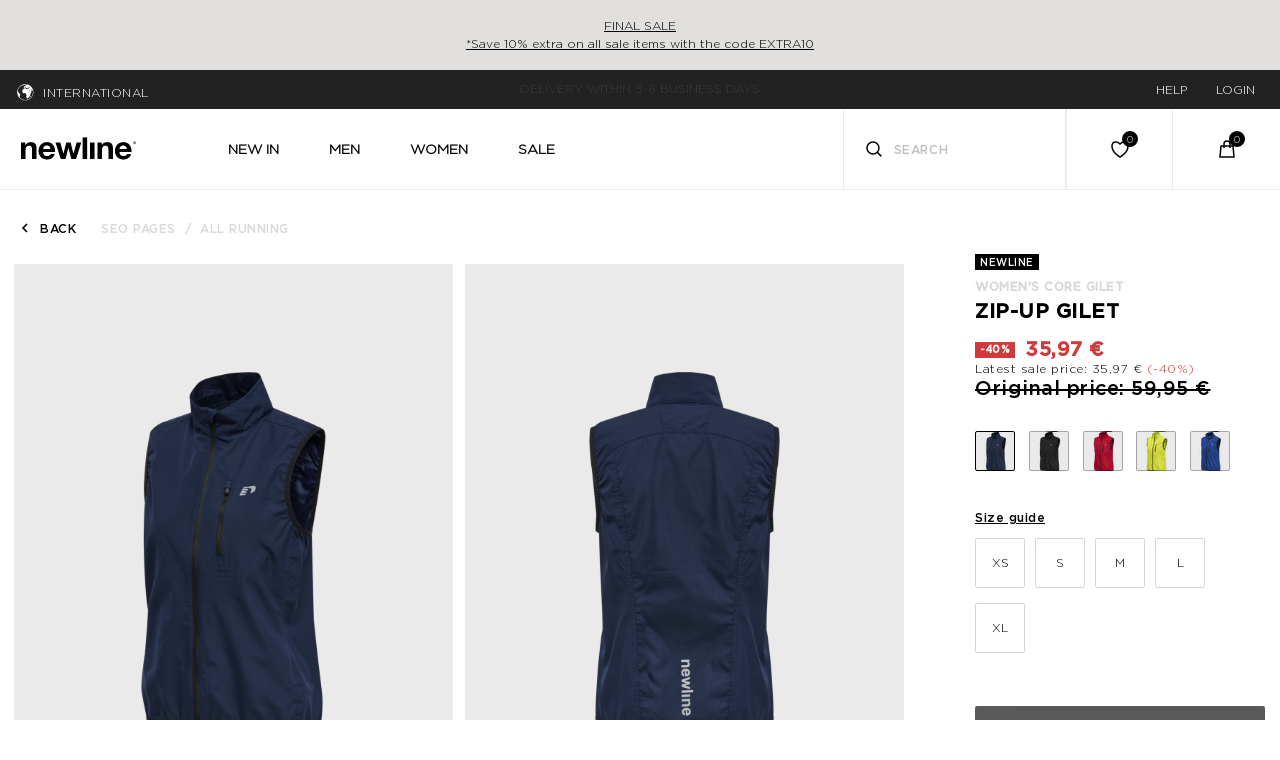

--- FILE ---
content_type: text/html;charset=UTF-8
request_url: https://www.newlinesport.com/womens-core-gilet-black-iris/500116-1009.html?dwvar_500116-1009_color=1009
body_size: 20793
content:
<!DOCTYPE html>
<html lang="en">
<head>
<link rel="dns-prefetch preconnect" href="https://p.cquotient.com" crossorigin>
<link rel="dns-prefetch preconnect" href="https://cdn.cquotient.com/js/v2" crossorigin>
<link rel="dns-prefetch preconnect" href="https://www.googletagmanager.com" crossorigin>
<link rel="dns-prefetch preconnect" href="https://www.google-analytics.com" crossorigin>
<link rel="dns-prefetch preconnect" href="https://510000369.collect.igodigital.com" crossorigin>
<link rel="dns-prefetch preconnect" href="https://policy.app.cookieinformation.com" crossorigin>
<link rel="preload" href="/on/demandware.static/Sites-newline-Site/-/default/dw2adac30b/fonts/Gibson/Gibson-Italic.woff2" as="font" />
<link rel="preload" href="/on/demandware.static/Sites-newline-Site/-/default/dwe63eb6f6/fonts/Gibson/Gibson-Regular.woff2" as="font" />
<link rel="preload" href="/on/demandware.static/Sites-newline-Site/-/default/dw27466268/fonts/Gibson/Gibson-SemiBold.woff2" as="font" />
<link rel="preload" href="/on/demandware.static/Sites-newline-Site/-/default/dwb64f15a6/fonts/Gibson/Gibson-Light.woff2" as="font" />
<link rel="preload" href="/on/demandware.static/Sites-newline-Site/-/en/v1769049977148/css/fonts.css" as="style" onload="this.rel='stylesheet'" />
<!--[if gt IE 9]><!-->
<script>//common/scripts.isml</script>
<script defer type="text/javascript" src="/on/demandware.static/Sites-newline-Site/-/en/v1769049977148/js/main.js"></script>

    <script defer type="text/javascript" src="/on/demandware.static/Sites-newline-Site/-/en/v1769049977148/js/productDetail.js"
        
        >
    </script>

    <script defer type="text/javascript" src="/on/demandware.static/Sites-newline-Site/-/en/v1769049977148/js/carousel.js"
        
        >
    </script>


<!--<![endif]-->
<meta charset=UTF-8>

<meta http-equiv="x-ua-compatible" content="ie=edge">

<meta name="viewport" content="width=device-width, initial-scale=1">

<title>Newline WOMEN&#x27;S CORE GILET - BLACK IRIS | newlinesport.com</title>

<meta name="description" content="Shop Newline WOMEN'S CORE GILET. Zip-up gilet. See the large selection of All running for Female. Free shipping on orders above 50 EUR and delivery within 4-6 business days."/>
<meta name="keywords" content="newlinesport.com"/>





    
        <meta property="og:title" content="Newline WOMEN&#39;S CORE GILET - BLACK IRIS | newlinesport.com">
    
        <meta property="og:description" content="Shop Newline WOMEN&#39;S CORE GILET. Zip-up gilet. See the large selection of All running for Female. Free shipping on orders above 50 EUR and delivery within 4-6 business days.">
    
        <meta property="og:type" content="product">
    
        <meta property="og:url" content="https://www.newlinesport.com/womens-core-gilet-black-iris/500116-1009.html">
    
        <meta property="og:image" content="https://www.newlinesport.com/dw/image/v2/BDWL_PRD/on/demandware.static/-/Sites-newline-master-catalog/default/dwde467bc5/images/packshot/500116-1009.png?sw=1028&amp;sh=1370&amp;sm=fit&amp;q=90">
    
        <meta property="og:image:width" content="1028">
    
        <meta property="og:image:height" content="1370">
    
        <meta property="og:locale" content="en">
    
        <meta property="og:site_name" content="hummel&reg;">
    


<link rel="stylesheet" href="/on/demandware.static/Sites-newline-Site/-/en/v1769049977148/css/global.css" />
<link rel="preload" href="/on/demandware.static/Sites-newline-Site/-/en/v1769049977148/css/fonts.css" as="style" onload="this.rel='stylesheet'" />
<noscript>
    <link rel="stylesheet" href="/on/demandware.static/Sites-newline-Site/-/en/v1769049977148/css/fonts.css"/>
    <link rel="stylesheet" href="/on/demandware.static/Sites-newline-Site/-/en/v1769049977148/css/global.css"/>
</noscript>



    <link rel="stylesheet" href="/on/demandware.static/Sites-newline-Site/-/en/v1769049977148/css/product/detail.css"  />


    <link rel="stylesheet" href="/on/demandware.static/Sites-newline-Site/-/en/v1769049977148/css/experience/components/commerceLayouts/carousel.css" 
    media="print" onload="this.media='all'" />

    <link rel="stylesheet" href="/on/demandware.static/Sites-newline-Site/-/en/v1769049977148/css/experience/components/commerceAssets/productTile.css" 
    media="print" onload="this.media='all'" />




<link rel="manifest" href="/on/demandware.static/Sites-newline-Site/-/default/dw16c65c6b/manifest.json"/>
<link rel="apple-touch-icon" sizes="180x180" href="/on/demandware.static/Sites-newline-Site/-/default/dw13a6f2bc/images/favicons/apple-touch-icon.png" />
<link rel="icon" type="image/png" sizes="196x196" href="/on/demandware.static/Sites-newline-Site/-/default/dw2962f281/images/favicons/favicon-196x196.png" />
<link rel="icon" type="image/png" sizes="128x128" href="/on/demandware.static/Sites-newline-Site/-/default/dw361c890f/images/favicons/favicon-128x128.png" />
<link rel="icon" type="image/png" sizes="96x96" href="/on/demandware.static/Sites-newline-Site/-/default/dw51dbfff9/images/favicons/favicon-96x96.png" />
<link rel="icon" type="image/png" sizes="32x32" href="/on/demandware.static/Sites-newline-Site/-/default/dwc45e208c/images/favicons/favicon-32x32.png" />
<link rel="icon" type="image/png" sizes="16x16" href="/on/demandware.static/Sites-newline-Site/-/default/dwdaa4fd8d/images/favicons/favicon-16x16.png" />
<link rel="manifest" href="/on/demandware.static/Sites-newline-Site/-/default/dwf257b7df/images/favicons/site.webmanifest" />
<link rel="mask-icon" href="/on/demandware.static/Sites-newline-Site/-/default/dwe8ba5b9d/images/favicons/safari-pinned-tab.svg" color="#5bbad5" />
<meta name="msapplication-TileColor" content="#da532c" />
<meta name="theme-color" content="#ffffff" />



    <script>
        if ('serviceWorker' in navigator) {
            window.addEventListener('load', function() {
                navigator.serviceWorker.register('/worker.js') // only for SB, to be updated f
                    .then(function(registration) {
                        // console.log('[Service Worker] Registered ! ');
                    });
            });
        }
    </script>




    
    <script>
    !function(e,t,n,r,o,i,u,c,a,l){a=n.getElementsByTagName("head")[0],(l=n.createElement("script")).async=1,l.src=t,a.appendChild(l),r=n.cookie;try{if(i=(" "+r).match(new RegExp("[; ]_tdbu=([^\\s;]*)")))for(u in o=decodeURI(i[1]).split("||"))(c=o[u].split("~~"))[1]&&(r.indexOf(c[0]+"=")>-1||(n.cookie=c[0]+"="+c[1]+";path=/;max-age=604800;domain=."+e,n.cookie="_1=1"))}catch(e){}
    }("newlinesport.com","https://tdep.newlinesport.com/bok.js",document)
    </script>



<!-- Cookie Information -->
<script id="CookieConsent" src="https://policy.app.cookieinformation.com/uc.js" data-culture="EN" data-gcm-version="2.0"></script><!-- End Cookie Information -->
<!-- Adservice Master Tag -->
<script async src="https://www.aservice.cloud/trc/mastertag"></script>
<script>
 window.asData = window.asData || [];
 function atag(){asData.push(arguments);}
 atag('init');
 atag('track', 'pageview');
</script>
<!-- End Adservice Master Tag -->
<script>
    window.pageAction = 'productshow';
    window.currencyCode = 'EUR';
    window.dataLayer = window.dataLayer || [];
    
    var excluded = ['orderconfirm', 'checkoutbegin'];

    if ( null || !sessionStorage.getItem('originalLocation')) {
        sessionStorage.setItem('originalLocation', location.href);
    }

    // function gtag() {
    //     dataLayer.push(arguments);
    // }

    // gtag('consent', 'default', { ad_storage: 'denied', analytics_storage: 'denied', wait_for_update: 500 });
    // gtag('set', 'ads_data_redaction', true);
    // gtag('set', 'url_passthrough', false);

    var ds = {"pageCountry":"COM","pagePlatform":"newline","environment":"prod","isFirstVisit":true,"lastClickedPromotion":"","pageType":"product","pageCategoryName":"WOMEN'S CORE GILET","pageSection":" > hidden > All-running"};
    delete ds.isFirstVisit;
    ds.pageSection =  ds.pageSection || location.pathname;
    ds.originalLocation = sessionStorage.getItem('originalLocation');
    ds.previousPageUrl = document.referrer || location.href;
    // push trackpageview first on purchase page
    if ( excluded.indexOf(window.pageAction) > -1 ) {
        dataLayer.push({
            "event": "trackPageview"
        });
    }

    dataLayer.push(ds);
    function updateGoogleConsent(adStorage, analyticsStorage) {
        gtag('consent', 'update', { ad_storage: adStorage ? "granted" : "denied", analytics_storage: analyticsStorage ? "granted" : "denied"});
    }

</script>


<script>
    window.dataLayer = window.dataLayer || [];
    dataLayer.push({"anonymousID":"a0a4cdb75f2973a6feb507517f","sid":"wR7xQUqWU9vWBeIVkDO-P0WhNpYQ0eKlqXY="});
    dataLayer.push({"userData":{"userId":"","ruid":"","customerType":"guest","loginStatus":"not logged in"}});
</script>


<script>
    if (excluded.indexOf(window.pageAction) === -1 ) {
        dataLayer.push({
            "event": "trackPageview"
        });
    }
</script>

<!-- Google Tag Manager -->
<script>(function(w,d,s,l,i){w[l]=w[l]||[];w[l].push({'gtm.start':
new Date().getTime(),event:'gtm.js'});var f=d.getElementsByTagName(s)[0],
j=d.createElement(s),dl=l!='dataLayer'?'&l='+l:'';j.async=true;j.src=
'https://www.googletagmanager.com/gtm.js?id='+i+dl;j.addEventListener('load',function(){var _ge = new CustomEvent('gtm_loaded', { bubbles: true });d.dispatchEvent(_ge);
});f.parentNode.insertBefore(j,f);
})(window,document,'script','dataLayer','GTM-MNLPN5T');</script>
<!-- End Google Tag Manager -->


<script defer src="/on/demandware.static/Sites-newline-Site/-/en/v1769049977148/js/tagmanager.js"></script>



<link rel="stylesheet" href="/on/demandware.static/Sites-newline-Site/-/en/v1769049977148/css/skin/skin.css" />

<!-- Start Clarity Code -->
<script type = "text/javascript" > (function(c, l, a, r, i, t, y) {
    c[a] = c[a] || function() {
        (c[a].q = c[a].q || []).push(arguments)
    };
    t = l.createElement(r);
    t.async = 1;
    t.src = "https://www.clarity.ms/tag/" + i;
    y = l.getElementsByTagName(r)[0];
    y.parentNode.insertBefore(t, y);
})(window, document, "clarity", "script", "qb857bzkwu"); </script>
<!-- End Clarity Code -->

<link rel="canonical" href="https://www.newlinesport.com/womens-core-gilet-black-iris/500116-1009.html"/>

<link rel="prefetch" href="/on/demandware.static/Sites-newline-Site/-/en/v1769049977148/js/productDetail.js" as="script" />
<link rel="prefetch" href="/on/demandware.static/Sites-newline-Site/-/en/v1769049977148/js/search.js" as="script" />
<link rel="prefetch" href="/on/demandware.static/Sites-newline-Site/-/en/v1769049977148/css/product/detail.css" as="style" />
<link rel="prefetch" href="/on/demandware.static/Sites-newline-Site/-/en/v1769049977148/css/search.css" as="style" />

    
        <link rel="alternate" hreflang="da-dk" href="https://www.newlinesport.dk/womens-core-gilet-black-iris/500116-1009.html" />
    
        <link rel="alternate" hreflang="en-dk" href="https://www.newlinesport.dk/en/womens-core-gilet-black-iris/500116-1009.html" />
    
        <link rel="alternate" hreflang="de-de" href="https://www.newlinesport.de/womens-core-gilet-black-iris/500116-1009.html" />
    
        <link rel="alternate" hreflang="en-se" href="https://www.newlinesport.se/en/womens-core-gilet-black-iris/500116-1009.html" />
    
        <link rel="alternate" hreflang="en-de" href="https://www.newlinesport.de/en/womens-core-gilet-black-iris/500116-1009.html" />
    
        <link rel="alternate" hreflang="x-default" href="https://www.newlinesport.com/womens-core-gilet-black-iris/500116-1009.html" />
    
        <link rel="alternate" hreflang="sv-se" href="https://www.newlinesport.se/womens-core-gilet-black-iris/500116-1009.html" />
    

<script type="text/javascript">//<!--
/* <![CDATA[ (head-active_data.js) */
var dw = (window.dw || {});
dw.ac = {
    _analytics: null,
    _events: [],
    _category: "",
    _searchData: "",
    _anact: "",
    _anact_nohit_tag: "",
    _analytics_enabled: "true",
    _timeZone: "Europe/Copenhagen",
    _capture: function(configs) {
        if (Object.prototype.toString.call(configs) === "[object Array]") {
            configs.forEach(captureObject);
            return;
        }
        dw.ac._events.push(configs);
    },
	capture: function() { 
		dw.ac._capture(arguments);
		// send to CQ as well:
		if (window.CQuotient) {
			window.CQuotient.trackEventsFromAC(arguments);
		}
	},
    EV_PRD_SEARCHHIT: "searchhit",
    EV_PRD_DETAIL: "detail",
    EV_PRD_RECOMMENDATION: "recommendation",
    EV_PRD_SETPRODUCT: "setproduct",
    applyContext: function(context) {
        if (typeof context === "object" && context.hasOwnProperty("category")) {
        	dw.ac._category = context.category;
        }
        if (typeof context === "object" && context.hasOwnProperty("searchData")) {
        	dw.ac._searchData = context.searchData;
        }
    },
    setDWAnalytics: function(analytics) {
        dw.ac._analytics = analytics;
    },
    eventsIsEmpty: function() {
        return 0 == dw.ac._events.length;
    }
};
/* ]]> */
// -->
</script>
<script type="text/javascript">//<!--
/* <![CDATA[ (head-cquotient.js) */
var CQuotient = window.CQuotient = {};
CQuotient.clientId = 'bdwl-newline';
CQuotient.realm = 'BDWL';
CQuotient.siteId = 'newline';
CQuotient.instanceType = 'prd';
CQuotient.locale = 'en';
CQuotient.fbPixelId = '__UNKNOWN__';
CQuotient.activities = [];
CQuotient.cqcid='';
CQuotient.cquid='';
CQuotient.cqeid='';
CQuotient.cqlid='';
CQuotient.apiHost='api.cquotient.com';
/* Turn this on to test against Staging Einstein */
/* CQuotient.useTest= true; */
CQuotient.useTest = ('true' === 'false');
CQuotient.initFromCookies = function () {
	var ca = document.cookie.split(';');
	for(var i=0;i < ca.length;i++) {
	  var c = ca[i];
	  while (c.charAt(0)==' ') c = c.substring(1,c.length);
	  if (c.indexOf('cqcid=') == 0) {
		CQuotient.cqcid=c.substring('cqcid='.length,c.length);
	  } else if (c.indexOf('cquid=') == 0) {
		  var value = c.substring('cquid='.length,c.length);
		  if (value) {
		  	var split_value = value.split("|", 3);
		  	if (split_value.length > 0) {
			  CQuotient.cquid=split_value[0];
		  	}
		  	if (split_value.length > 1) {
			  CQuotient.cqeid=split_value[1];
		  	}
		  	if (split_value.length > 2) {
			  CQuotient.cqlid=split_value[2];
		  	}
		  }
	  }
	}
}
CQuotient.getCQCookieId = function () {
	if(window.CQuotient.cqcid == '')
		window.CQuotient.initFromCookies();
	return window.CQuotient.cqcid;
};
CQuotient.getCQUserId = function () {
	if(window.CQuotient.cquid == '')
		window.CQuotient.initFromCookies();
	return window.CQuotient.cquid;
};
CQuotient.getCQHashedEmail = function () {
	if(window.CQuotient.cqeid == '')
		window.CQuotient.initFromCookies();
	return window.CQuotient.cqeid;
};
CQuotient.getCQHashedLogin = function () {
	if(window.CQuotient.cqlid == '')
		window.CQuotient.initFromCookies();
	return window.CQuotient.cqlid;
};
CQuotient.trackEventsFromAC = function (/* Object or Array */ events) {
try {
	if (Object.prototype.toString.call(events) === "[object Array]") {
		events.forEach(_trackASingleCQEvent);
	} else {
		CQuotient._trackASingleCQEvent(events);
	}
} catch(err) {}
};
CQuotient._trackASingleCQEvent = function ( /* Object */ event) {
	if (event && event.id) {
		if (event.type === dw.ac.EV_PRD_DETAIL) {
			CQuotient.trackViewProduct( {id:'', alt_id: event.id, type: 'raw_sku'} );
		} // not handling the other dw.ac.* events currently
	}
};
CQuotient.trackViewProduct = function(/* Object */ cqParamData){
	var cq_params = {};
	cq_params.cookieId = CQuotient.getCQCookieId();
	cq_params.userId = CQuotient.getCQUserId();
	cq_params.emailId = CQuotient.getCQHashedEmail();
	cq_params.loginId = CQuotient.getCQHashedLogin();
	cq_params.product = cqParamData.product;
	cq_params.realm = cqParamData.realm;
	cq_params.siteId = cqParamData.siteId;
	cq_params.instanceType = cqParamData.instanceType;
	cq_params.locale = CQuotient.locale;
	
	if(CQuotient.sendActivity) {
		CQuotient.sendActivity(CQuotient.clientId, 'viewProduct', cq_params);
	} else {
		CQuotient.activities.push({activityType: 'viewProduct', parameters: cq_params});
	}
};
/* ]]> */
// -->
</script>


   <script type="application/ld+json">
        {"@context":"http://schema.org/","@type":"Product","name":"WOMEN'S CORE GILET","description":"Made from woven polyester fabric, the WOMEN'S CORE GILET is a practical piece of outerwear for warmer weather. This Newline vest has a full front zipper, a reflective logo print and elastic binding on the armholes. A zipped pocket is included on the front for keeping essentials secure.","mpn":"500116-1009","sku":"500116-1009","image":["https://www.newlinesport.com/dw/image/v2/BDWL_PRD/on/demandware.static/-/Sites-newline-master-catalog/default/dwde467bc5/images/packshot/500116-1009.png?sw=1028&sh=1370&sm=fit&q=90","https://www.newlinesport.com/dw/image/v2/BDWL_PRD/on/demandware.static/-/Sites-newline-master-catalog/default/dw33d08dc4/images/packshot/500116-1009_1.png?sw=1028&sh=1370&sm=fit&q=90","https://www.newlinesport.com/dw/image/v2/BDWL_PRD/on/demandware.static/-/Sites-newline-master-catalog/default/dwf5b22181/images/packshot/500116-1009_2.png?sw=1028&sh=1370&sm=fit&q=90","https://www.newlinesport.com/dw/image/v2/BDWL_PRD/on/demandware.static/-/Sites-newline-master-catalog/default/dw339e3fcd/images/packshot/500116-1009_3.png?sw=1028&sh=1370&sm=fit&q=90","https://www.newlinesport.com/dw/image/v2/BDWL_PRD/on/demandware.static/-/Sites-newline-master-catalog/default/dw7dc73ea1/images/packshot/500116-1009_4.png?sw=1028&sh=1370&sm=fit&q=90"],"offers":{"url":{},"@type":"Offer","priceCurrency":"EUR","price":"35.97","availability":"http://schema.org/InStock"},"brand":{"@type":"Thing","name":"Hummel"},"material":"100% polyester"}
    </script>


</head>
<body>
<!-- Google Tag Manager (noscript) -->
<noscript><iframe src="https://www.googletagmanager.com/ns.html?id=GTM-MNLPN5T"
height="0" width="0" style="display:none;visibility:hidden"></iframe></noscript>
<!-- End Google Tag Manager (noscript) -->

<div class="page" data-action="Product-Show" data-querystring="dwvar_500116-1009_color=1009&amp;pid=500116-1009" >


<header class="main-header">
    <a href="#maincontent" class="skip" aria-label="Go to main menu">Go to main menu</a>
<a href="#footercontent" class="skip" aria-label="Go to footer ">Go to footer </a>
    
    
        
        
	 


	
    <div class="top-header-banner d-block"
        
            style="background:#e1e0de""
        
    >
        <div class="container">
            <div class="row align-items-center">
                <div class="content col-12">
                    
                        <p><a href="https://www.newlinesport.com/sale">FINAL SALE<br />
*Save 10% extra on all sale items with the code EXTRA10</a></p>
                    
                </div>
            </div>
        </div>
    </div>
 
	
    
    
    <div class="header-banner d-none">
        <div class="navbar-header container-fluid" data-gtmnav="header-nav-bar">
            <div class="row align-items-center">
                <div class="col-3 hidden-sm-down pull-left text-left">
                    
    <div class="dropdown country-selector" data-url="/on/demandware.store/Sites-newline-Site/en/Page-SetLocale">
        <img src="/on/demandware.static/Sites-newline-Site/-/default/dw9009b784/images/icons/globe.svg" class="globe-icon" alt="Globe" />
        <span class="btn dropdown-toggle btn-inline btn-header btn-auto-height" id="dropdownCountrySelector" tabindex="0" data-toggle="dropdown" aria-haspopup="true" aria-expanded="false">
            International
        </span>
        <div class="dropdown-menu dropdown-country-selector" aria-labelledby="dropdownCountrySelector">
            
                <a class="dropdown-item
                    selected"
                    href="#"
                    data-locale="null"
                    data-currencyCode="EUR"
                    data-external="null"
                     >
                    
                        <i class="fa fa fa-angle-double-right"></i>
                    
                    International
                </a>
            
                <a class="dropdown-item
                    "
                    href="#"
                    data-locale="de_DE"
                    data-currencyCode="EUR"
                    data-external="null"
                     >
                    
                    Germany
                </a>
            
                <a class="dropdown-item
                    "
                    href="#"
                    data-locale="da_DK"
                    data-currencyCode="DKK"
                    data-external="null"
                     >
                    
                    Denmark
                </a>
            
                <a class="dropdown-item
                    "
                    href="#"
                    data-locale="sv_SE"
                    data-currencyCode="SEK"
                    data-external="null"
                     >
                    
                    Sweden
                </a>
            
        </div>
    </div>
    


                </div>
                <div class="col-md-6 text-center">
                    <div class="content">
                        
	 


	<div class="html-slot-container">
    
        
            <div class="header-promotion">
<div class="usp-container">
<div class="item">FREE SHIPPING ON ORDERS ABOVE&nbsp;50 EUR</div>

<div class="item">DELIVERY WITHIN 3-6 BUSINESS DAYS</div>

</div>
</div>
        
    
</div>
 
	
                    </div>
                </div>
                <div class="col-3 hidden-sm-down pull-right text-right navigation-links">
                    



<div class="hidden-sm-down text-uppercase">
    
    
    <div class="content-asset"><!-- dwMarker="content" dwContentID="ba4271642b4999dd7b7abcde39" -->
        <div class="dropdown">

    <a href="#">
        <span class="user-message">Help</span>
    </a>
    <div class="dropdown-content">
        <ul>
            <li class="dropdown-item">
            <a href="https://www.newlinesport.com/faq">Customer support</a>
            </li>
            <li class="dropdown-item">
            <a href="https://www.newlinesport.com/contact-us">Contact Us</a>
            </li>
        </ul>
    </div>        
</div>
    </div> <!-- End content-asset -->



    
        <div class="user">
            <a href="https://www.newlinesport.com/login">
                <span class="user-message">Login</span>
            </a>
        </div>
    
</div>

                </div>
            </div>
        </div>
    </div>
    
    <nav id="header-navigation" data-gtmnav="header-navigation" class="header-navigation" role="navigation">
        <div class="header container-fluid">
            <div class="row align-items-center">
                
                <div class="col-lg-2 col-md-1 col-2 px-1 px-md-3">
                    
                        
                        
    
    <div class="content-asset"><!-- dwMarker="content" dwContentID="0e671080cdb4ee6f033dedf467" -->
        <a class="logo-home" href="https://www.newlinesport.com/" title="newlinesport.dk"><img alt="newlinesport.dk" class="hidden-lg-down" loading="lazy" src="https://www.newlinesport.com/on/demandware.static/-/Sites-newline-Library/default/dw6f1ee1fc/homepage/Newline_logo-02.svg" title="" /> <img alt="newlinesport.xk" class="d-xl-none" loading="lazy" src="https://www.newlinesport.com/on/demandware.static/-/Sites-newline-Library/default/dw79fe6c4b/homepage/Newline_logo-01.svg" title="" /> </a>
    </div> <!-- End content-asset -->



                    
                </div>
                <div class="main-menu col-lg-6 col-md-7 col-12 navbar-toggleable-sm menu-toggleable-left multilevel-dropdown d-none d-md-block"
                    id="sg-navbar-collapse">
                    <nav class="navbar navbar-expand-md bg-inverse">
    <div class="close-menu clearfix d-lg-none">
        <div class="back pull-left">
            <button role="button" aria-label="Back to previous menu">
                <span class="caret-left"></span>
                Back
            </button>
        </div>
        <div class="close-button pull-right">
            <button role="button" aria-label="Close Menu">
                Close
                <span aria-hidden="true">&times;</span>
            </button>
        </div>
    </div>
    <div class="menu-group" role="navigation">
        <ul class="nav navbar-nav text-uppercase" role="menu">
            
                
                    
                        <li class="nav-item" role="presentation">
                            <a href="/new-in" data-gtm-action="new-in" id="new-in" class="nav-link" role="link" tabindex="0">New in</a>
                        </li>
                    
                
                    
                        <li class="nav-item dropdown" role="presentation">
                            <a href="/men" data-gtm-action="men" id="men" class="nav-link dropdown-toggle" role="button" data-toggle="dropdown" aria-haspopup="true" aria-expanded="false" tabindex="0">Men</a>
                            
                            <div class="dropdown-menu">
    <div class="container-fluid">
    
    

        <div class="row">
            
                <div class="col-2 d-flex flex-column">
                    
                        
                            <div class="d-flex">
                                <a href="/men/sale" data-gtm-action="mens-sale" class="category" id="mens-sale">Sale</a>
                                
                            </div>
                        
                    
                        
                            <div class="d-flex">
                                <a href="/men/new-in" data-gtm-action="mens-new-in" class="category" id="mens-new-in">New in</a>
                                
                            </div>
                        
                    
                        
                    
                        
                    
                        
                    
                        
                    
                </div>
            

            

            <div class="col-10">
                <div class="row">
                    
                        
                    
                        
                    
                        
                            <div class="col-md-4 col-xl-3 d-flex flex-column categories full-width">
                                <a href="/men/clothing" class="category" id="mens-clothing" data-gtm-action="mens-clothing">Clothing</a>
                                
                                    <a class="sub-category" href="/men/clothing/t-shirts-and-tank-tops" data-gtm-action="mens-clothing-t-shirts-and-tank-tops" id="mens-clothing-t-shirts-and-tank-tops">T-shirts and tank tops</a>
                                
                                    <a class="sub-category" href="/men/clothing/sweatshirts" data-gtm-action="mens-clothing-sweatshirts" id="mens-clothing-sweatshirts">Sweatshirts</a>
                                
                                    <a class="sub-category" href="/men/clothing/pants-and-tights" data-gtm-action="mens-clothing-pants-and-tights" id="mens-clothing-pants-and-tights">Pants and Tights</a>
                                
                                    <a class="sub-category" href="/men/clothing/shorts" data-gtm-action="mens-clothing-shorts" id="mens-clothing-shorts">Shorts</a>
                                
                                    <a class="sub-category" href="/men/clothing/vests" data-gtm-action="mens-clothing-vests" id="mens-clothing-vests">Vests</a>
                                
                                    <a class="sub-category" href="/men/clothing/jackets" data-gtm-action="mens-clothing-jackets" id="mens-clothing-jackets">Jackets</a>
                                
                            </div>
                        
                    
                        
                            <div class="col-md-4 col-xl-3 d-flex flex-column categories full-width">
                                <a href="/men/accessories" class="category" id="mens-accessories" data-gtm-action="mens-accessories">Accessories</a>
                                
                                    <a class="sub-category" href="/men/accessories/hats-scarves-and-gloves" data-gtm-action="mens-accessories-hats-scarves-and-gloves" id="mens-accessories-hats-scarves-and-gloves">Hats, scarves and gloves</a>
                                
                                    <a class="sub-category" href="/men/accessories/socks" data-gtm-action="mens-accessories-socks" id="mens-accessories-socks">Socks</a>
                                
                                    <a class="sub-category" href="/men/accessories/other-sports-equipment" data-gtm-action="mens-accessories-other-sports-equipment" id="mens-accessories-other-sports-equipment">Other sports equipment</a>
                                
                            </div>
                        
                    
                        
                            <div class="col-md-4 col-xl-3 d-flex flex-column categories full-width">
                                <a href="/men/running" class="category" id="mens-running" data-gtm-action="mens-running">Running</a>
                                
                                    <a class="sub-category" href="/men/running/t-shirts-and-tops" data-gtm-action="men-running-t-shirts-and-tops" id="men-running-t-shirts-and-tops">T-shirts and tops</a>
                                
                                    <a class="sub-category" href="/men/running/shirts" data-gtm-action="men-running-shirts" id="men-running-shirts">Shirts</a>
                                
                                    <a class="sub-category" href="/men/running/shorts" data-gtm-action="men-running-shorts" id="men-running-shorts">Shorts</a>
                                
                                    <a class="sub-category" href="/men/running/pants-and-tights" data-gtm-action="men-running-pants-and-tights" id="men-running-pants-and-tights">Pants and tights</a>
                                
                                    <a class="sub-category" href="/men/running/vests" data-gtm-action="men-running-vests" id="men-running-vests">Vests</a>
                                
                                    <a class="sub-category" href="/men/running/jackets" data-gtm-action="men-running-jackets" id="men-running-jackets">Jackets</a>
                                
                                    <a class="sub-category" href="/men/running/accessories" data-gtm-action="men-running-accessories" id="men-running-accessories">Accessories</a>
                                
                            </div>
                        
                    
                        
                            <div class="col-md-4 col-xl-3 d-flex flex-column categories full-width">
                                <a href="/men/cycling-and-spinning" class="category" id="mens-cycling-and-spinning" data-gtm-action="mens-cycling-and-spinning">Cycling and spinning</a>
                                
                                    <a class="sub-category" href="/men/cycling-and-spinning/t-shirts-and-tops" data-gtm-action="mens-cycling-and-spinning-t-shirts-and-tops" id="mens-cycling-and-spinning-t-shirts-and-tops">T-shirts and tops</a>
                                
                                    <a class="sub-category" href="/men/cycling-and-spinning/shirts" data-gtm-action="mens-cycling-and-spinning-shirts" id="mens-cycling-and-spinning-shirts">Shirts</a>
                                
                                    <a class="sub-category" href="/men/cycling-and-spinning/shorts" data-gtm-action="mens-cycling-and-spinning-shorts" id="mens-cycling-and-spinning-shorts">Shorts</a>
                                
                                    <a class="sub-category" href="/men/cycling-and-spinning/pants-and-tights" data-gtm-action="mens-cycling-and-spinning-pants-and-tights" id="mens-cycling-and-spinning-pants-and-tights">Pants and tights</a>
                                
                                    <a class="sub-category" href="/men/cycling-and-spinning/vests" data-gtm-action="mens-cycling-and-spinning-vests" id="mens-cycling-and-spinning-vests">Vests</a>
                                
                                    <a class="sub-category" href="/men/cycling-and-spinning/jackets" data-gtm-action="mens-cycling-and-spinning-jackets" id="mens-cycling-and-spinning-jackets">Jackets</a>
                                
                                    <a class="sub-category" href="/men/cycling-and-spinning/accessories" data-gtm-action="mens-cycling-and-spinning-accessories" id="mens-cycling-and-spinning-accessories">Accessories</a>
                                
                            </div>
                        
                    
                </div>
            </div>

            
            
        </div>
    </div>
</div>

                        </li>
                    
                
                    
                        <li class="nav-item dropdown" role="presentation">
                            <a href="/women" data-gtm-action="women" id="women" class="nav-link dropdown-toggle" role="button" data-toggle="dropdown" aria-haspopup="true" aria-expanded="false" tabindex="0">Women</a>
                            
                            <div class="dropdown-menu">
    <div class="container-fluid">
    
    

        <div class="row">
            
                <div class="col-2 d-flex flex-column">
                    
                        
                            <div class="d-flex">
                                <a href="/women/sale" data-gtm-action="womens-sale" class="category" id="womens-sale">Sale</a>
                                
                            </div>
                        
                    
                        
                            <div class="d-flex">
                                <a href="/women/new-in" data-gtm-action="womens-new-in" class="category" id="womens-new-in">New in</a>
                                
                            </div>
                        
                    
                        
                    
                        
                    
                        
                    
                        
                    
                </div>
            

            

            <div class="col-10">
                <div class="row">
                    
                        
                    
                        
                    
                        
                            <div class="col-md-4 col-xl-3 d-flex flex-column categories full-width">
                                <a href="/women/clothing" class="category" id="womens-clothing" data-gtm-action="womens-clothing">Clothing</a>
                                
                                    <a class="sub-category" href="/women/clothing/t-shirts-and-tops" data-gtm-action="womens-clothing-t-shirts-and-tops" id="womens-clothing-t-shirts-and-tops">T-shirts and tops</a>
                                
                                    <a class="sub-category" href="/women/clothing/sports-bras" data-gtm-action="womens-clothing-sports-bras" id="womens-clothing-sports-bras">Sports bras</a>
                                
                                    <a class="sub-category" href="/women/clothing/sweatshirts" data-gtm-action="womens-clothing-sweatshirts" id="womens-clothing-sweatshirts">Sweatshirts</a>
                                
                                    <a class="sub-category" href="/women/clothing/pants-and-tights" data-gtm-action="womens-clothing-pants-and-tights" id="womens-clothing-pants-and-tights">Pants and Tights</a>
                                
                                    <a class="sub-category" href="/women/clothing/shorts" data-gtm-action="womens-clothing-shorts" id="womens-clothing-shorts">Shorts</a>
                                
                                    <a class="sub-category" href="/women/clothing/vests" data-gtm-action="womens-clothing-vests" id="womens-clothing-vests">Vests</a>
                                
                                    <a class="sub-category" href="/women/clothing/jackets" data-gtm-action="womens-clothing-jackets" id="womens-clothing-jackets">Jackets</a>
                                
                            </div>
                        
                    
                        
                            <div class="col-md-4 col-xl-3 d-flex flex-column categories full-width">
                                <a href="/women/accessories" class="category" id="womens-accessories" data-gtm-action="womens-accessories">Accessories</a>
                                
                                    <a class="sub-category" href="/women/accessories/hats-scarves-and-gloves" data-gtm-action="womens-accessories-hats-scarves-and-gloves" id="womens-accessories-hats-scarves-and-gloves">Hats, scarves and gloves</a>
                                
                                    <a class="sub-category" href="/women/accessories/socks" data-gtm-action="womens-accessories-socks" id="womens-accessories-socks">Socks</a>
                                
                                    <a class="sub-category" href="/women/accessories/other-sports-equipment" data-gtm-action="womens-accessories-other-sports-equipment" id="womens-accessories-other-sports-equipment">Other sports equipment</a>
                                
                            </div>
                        
                    
                        
                            <div class="col-md-4 col-xl-3 d-flex flex-column categories full-width">
                                <a href="/women/running" class="category" id="womens-running" data-gtm-action="womens-running">Running</a>
                                
                                    <a class="sub-category" href="/women/running/t-shirts-and-tops" data-gtm-action="women-running-t-shirts-and-tops" id="women-running-t-shirts-and-tops">T-shirts and tops</a>
                                
                                    <a class="sub-category" href="/women/running/shirts" data-gtm-action="women-running-shirts" id="women-running-shirts">Shirts</a>
                                
                                    <a class="sub-category" href="/women/running/shorts" data-gtm-action="women-running-shorts" id="women-running-shorts">Shorts</a>
                                
                                    <a class="sub-category" href="/women/running/pants-and-tights" data-gtm-action="women-pants-and-tights" id="women-pants-and-tights">Pants and tights</a>
                                
                                    <a class="sub-category" href="/women/running/vests" data-gtm-action="women-running-vests" id="women-running-vests">Vests</a>
                                
                                    <a class="sub-category" href="/women/running/jackets" data-gtm-action="women-running-jackets" id="women-running-jackets">Jackets</a>
                                
                                    <a class="sub-category" href="/women/running/accessories" data-gtm-action="women-running-accessories" id="women-running-accessories">Accessories</a>
                                
                            </div>
                        
                    
                        
                            <div class="col-md-4 col-xl-3 d-flex flex-column categories full-width">
                                <a href="/women/cycling-and-spinning" class="category" id="womens-cycling-and-spinning" data-gtm-action="womens-cycling-and-spinning">Cycling and spinning</a>
                                
                                    <a class="sub-category" href="/women/cycling-and-spinning/t-shirts-and-tops" data-gtm-action="women-cycling-and-spinning-t-shirts-and-tops" id="women-cycling-and-spinning-t-shirts-and-tops">T-shirts and tops</a>
                                
                                    <a class="sub-category" href="/women/cycling-and-spinning/shorts" data-gtm-action="women-cycling-and-spinning-shorts" id="women-cycling-and-spinning-shorts">Shorts</a>
                                
                                    <a class="sub-category" href="/women/cycling-and-spinning/pants-and-tights" data-gtm-action="women-cycling-and-spinning-pants-and-tights" id="women-cycling-and-spinning-pants-and-tights">Pants and tights</a>
                                
                                    <a class="sub-category" href="/women/cycling-and-spinning/vests" data-gtm-action="women-cycling-and-spinning-vests" id="women-cycling-and-spinning-vests">Vests</a>
                                
                                    <a class="sub-category" href="/women/cycling-and-spinning/jackets" data-gtm-action="women-cycling-and-spinning-jackets" id="women-cycling-and-spinning-jackets">Jackets</a>
                                
                                    <a class="sub-category" href="/women/cycling-and-spinning/accessories" data-gtm-action="women-cycling-and-spinning-accessories" id="women-cycling-and-spinning-accessories">Accessories</a>
                                
                            </div>
                        
                    
                </div>
            </div>

            
            
        </div>
    </div>
</div>

                        </li>
                    
                
                    
                        <li class="nav-item" role="presentation">
                            <a href="/sale" data-gtm-action="Sale" id="Sale" class="nav-link" role="link" tabindex="0">Sale</a>
                        </li>
                    
                
            
        </ul>
    </div>
</nav>

                </div>
                
                <div class="col-lg-4 col-md-4 col-10 pull-right navbar-actions">
                    <div class="row align-items-center justify-content-end">

                        <div class="col-sm-2 col-3 d-sm-none text-center search-mobile-nav">
                            <button class="btn js-search-mobile-btn search-box-mobile-btn" type="button"></button>
                        </div>

                        <div class="col-lg-6 col-md-6 col-sm-6 col-3 p-0 d-none d-sm-block search js-search-desktop-block">
                            <div class="site-search">
    <form role="search"
        action="/search"
        method="get"
        name="simpleSearch">
        <input class="form-control search-field js-search-field"
                data-mobile-placeholder="What are you looking for?"
                data-desktop-placeholder="Search"
                type="text"
                name="q"
                value=""
                placeholder="Search"
                role="combobox"
                aria-describedby="search-assistive-text"
                aria-haspopup="listbox"
                aria-owns="search-results"
                aria-expanded="false"
                aria-autocomplete="list"
                aria-activedescendant=""
                aria-controls="search-results"
                aria-label="Enter keyword or Item No."
                autocomplete="off" />
        <button type="reset" name="reset-button" class="fa fa-times reset-button d-none" aria-label="Clear search keywords"></button>
        <button type="submit" name="search-button" class="fa fa-search search-submit-btn" aria-label="Submit search keywords"></button>
        <button class="btn btn-close-search-mobile js-search-mobile-close-btn"></button>
        <div class="suggestions-wrapper" data-url="/on/demandware.store/Sites-newline-Site/en/SearchServices-GetSuggestions?q="></div>
        <input type="hidden" value="en" name="lang">
    </form>
</div>

                        </div>

                        <div class="col-lg-3 col-md-3 col-sm-2 col-3 text-center favourite" data-action-url="/on/demandware.store/Sites-newline-Site/en/Wishlist-GetListJson">
                            <a class="favourite-link info-badge" 
    href="https://www.newlinesport.com/favorites"
    data-badge="0">
    <img loading="lazy" src="/on/demandware.static/Sites-newline-Site/-/default/dw1eea2c7e/images/icons/favorite.svg" alt="Wishlist" />
</a>
                        </div>
                        <div class="col-lg-3 col-md-3 col-sm-2 col-3 text-center">
                            <div class="minicart" data-action-url="/minicart">
                                <div class="minicart-total">
    <a class="minicart-link info-badge" data-badge="0" href="https://www.newlinesport.com/cart" title="My Cart 0 items" aria-label="My Cart 0 items" aria-haspopup="true">
        <img loading="lazy"  src="/on/demandware.static/Sites-newline-Site/-/default/dwa64c35f3/images/icons/bag.svg" alt="My Cart 0 items" />
    </a>
</div>
<div class="popover popover-bottom"></div>

                            </div>
                        </div>
                        <div class="col-sm-2 col-3 d-md-none burger-menu">
                            <button class="mobile-navigation-overlay-toggler d-md-none" type="button"
                                aria-controls="sg-navbar-collapse" aria-expanded="false" aria-label="Toggle navigation">
                                &#9776;
                            </button>
                        </div>
                    </div>
                </div>
            </div>
        </div>
    </nav>

    <div class="search-mobile d-none js-search-mobile-block">
        <div class="site-search">
    <form role="search"
        action="/search"
        method="get"
        name="simpleSearch">
        <input class="form-control search-field js-search-field"
                data-mobile-placeholder="What are you looking for?"
                data-desktop-placeholder="Search"
                type="text"
                name="q"
                value=""
                placeholder="Search"
                role="combobox"
                aria-describedby="search-assistive-text"
                aria-haspopup="listbox"
                aria-owns="search-results"
                aria-expanded="false"
                aria-autocomplete="list"
                aria-activedescendant=""
                aria-controls="search-results"
                aria-label="Enter keyword or Item No."
                autocomplete="off" />
        <button type="reset" name="reset-button" class="fa fa-times reset-button d-none" aria-label="Clear search keywords"></button>
        <button type="submit" name="search-button" class="fa fa-search search-submit-btn" aria-label="Submit search keywords"></button>
        <button class="btn btn-close-search-mobile js-search-mobile-close-btn"></button>
        <div class="suggestions-wrapper" data-url="/on/demandware.store/Sites-newline-Site/en/SearchServices-GetSuggestions?q="></div>
        <input type="hidden" value="en" name="lang">
    </form>
</div>

    </div>

    <div class="js-tracedock-identify" data-tracedock="null"></div>

    

</header>


<div class="mobile-menu" id="mobile-navigation-overlay">
    
    <div class="category-navigation" data-gtmnav="header-nav">
        <ul class="large">
            
                
                    
                        <li>
                            <a href="/new-in" data-gtm-action="new-in" id="new-in" class="mobile-menu-title accordion-title" role="link" tabindex="0">New in</a>
                        </li>
                    
                
                    
                        <li>
                            <span id="men" class="mobile-menu-title accordion-title" role="button">Men</span>
                            <ul class="small nested mobile-menu-content accordion-content" aria-expanded="false">
                                <li>
                                    <a href="#" class="category-back" role="button">
                                        <span class="accordion-title mobile-menu-title-back accordion-title-back" role="button">Men</span>
                                    </a>
                                </li>
                                <li class="d-md-hide">
                                    <a href="/men" class="category" data-gtm-action="men" role="button">
                                        See All Men
                                    </a>
                                </li>
                                
                                    <li>
                                        
                                            <a href="/men/sale" class="category" data-gtm-action="mens-sale" id="mens-sale" role="button">Sale</a>
                                        
                                    </li>
                                
                                    <li>
                                        
                                            <a href="/men/new-in" class="category" data-gtm-action="mens-new-in" id="mens-new-in" role="button">New in</a>
                                        
                                    </li>
                                
                                    <li>
                                        
                                            <span id="mens-clothing" class="mobile-menu-title accordion-title" role="button">Clothing</span>
                                            <ul class="small nested mobile-menu-content accordion-content" aria-expanded="false">
                                                <li>
                                                    <a href="#" class="category-back" role="button">
                                                        <span class="accordion-title mobile-menu-title-back accordion-title-back" role="button">Clothing</span>
                                                    </a>
                                                </li>
                                                <li class="d-md-hide">
                                                    <a href="/men/clothing" data-gtm-action="mens-clothing" class="category" role="button">
                                                        See All Clothing
                                                    </a>
                                                </li>
                                                
                                                    <li>
                                                        <a href="/men/clothing/t-shirts-and-tank-tops" data-gtm-action="mens-clothing-t-shirts-and-tank-tops" class="category" id="mens-clothing-t-shirts-and-tank-tops" role="button">T-shirts and tank tops</a>
                                                    </li>
                                                
                                                    <li>
                                                        <a href="/men/clothing/sweatshirts" data-gtm-action="mens-clothing-sweatshirts" class="category" id="mens-clothing-sweatshirts" role="button">Sweatshirts</a>
                                                    </li>
                                                
                                                    <li>
                                                        <a href="/men/clothing/pants-and-tights" data-gtm-action="mens-clothing-pants-and-tights" class="category" id="mens-clothing-pants-and-tights" role="button">Pants and Tights</a>
                                                    </li>
                                                
                                                    <li>
                                                        <a href="/men/clothing/shorts" data-gtm-action="mens-clothing-shorts" class="category" id="mens-clothing-shorts" role="button">Shorts</a>
                                                    </li>
                                                
                                                    <li>
                                                        <a href="/men/clothing/vests" data-gtm-action="mens-clothing-vests" class="category" id="mens-clothing-vests" role="button">Vests</a>
                                                    </li>
                                                
                                                    <li>
                                                        <a href="/men/clothing/jackets" data-gtm-action="mens-clothing-jackets" class="category" id="mens-clothing-jackets" role="button">Jackets</a>
                                                    </li>
                                                
                                            </ul>
                                        
                                    </li>
                                
                                    <li>
                                        
                                            <span id="mens-accessories" class="mobile-menu-title accordion-title" role="button">Accessories</span>
                                            <ul class="small nested mobile-menu-content accordion-content" aria-expanded="false">
                                                <li>
                                                    <a href="#" class="category-back" role="button">
                                                        <span class="accordion-title mobile-menu-title-back accordion-title-back" role="button">Accessories</span>
                                                    </a>
                                                </li>
                                                <li class="d-md-hide">
                                                    <a href="/men/accessories" data-gtm-action="mens-accessories" class="category" role="button">
                                                        See All Accessories
                                                    </a>
                                                </li>
                                                
                                                    <li>
                                                        <a href="/men/accessories/hats-scarves-and-gloves" data-gtm-action="mens-accessories-hats-scarves-and-gloves" class="category" id="mens-accessories-hats-scarves-and-gloves" role="button">Hats, scarves and gloves</a>
                                                    </li>
                                                
                                                    <li>
                                                        <a href="/men/accessories/socks" data-gtm-action="mens-accessories-socks" class="category" id="mens-accessories-socks" role="button">Socks</a>
                                                    </li>
                                                
                                                    <li>
                                                        <a href="/men/accessories/other-sports-equipment" data-gtm-action="mens-accessories-other-sports-equipment" class="category" id="mens-accessories-other-sports-equipment" role="button">Other sports equipment</a>
                                                    </li>
                                                
                                            </ul>
                                        
                                    </li>
                                
                                    <li>
                                        
                                            <span id="mens-running" class="mobile-menu-title accordion-title" role="button">Running</span>
                                            <ul class="small nested mobile-menu-content accordion-content" aria-expanded="false">
                                                <li>
                                                    <a href="#" class="category-back" role="button">
                                                        <span class="accordion-title mobile-menu-title-back accordion-title-back" role="button">Running</span>
                                                    </a>
                                                </li>
                                                <li class="d-md-hide">
                                                    <a href="/men/running" data-gtm-action="mens-running" class="category" role="button">
                                                        See All Running
                                                    </a>
                                                </li>
                                                
                                                    <li>
                                                        <a href="/men/running/t-shirts-and-tops" data-gtm-action="men-running-t-shirts-and-tops" class="category" id="men-running-t-shirts-and-tops" role="button">T-shirts and tops</a>
                                                    </li>
                                                
                                                    <li>
                                                        <a href="/men/running/shirts" data-gtm-action="men-running-shirts" class="category" id="men-running-shirts" role="button">Shirts</a>
                                                    </li>
                                                
                                                    <li>
                                                        <a href="/men/running/shorts" data-gtm-action="men-running-shorts" class="category" id="men-running-shorts" role="button">Shorts</a>
                                                    </li>
                                                
                                                    <li>
                                                        <a href="/men/running/pants-and-tights" data-gtm-action="men-running-pants-and-tights" class="category" id="men-running-pants-and-tights" role="button">Pants and tights</a>
                                                    </li>
                                                
                                                    <li>
                                                        <a href="/men/running/vests" data-gtm-action="men-running-vests" class="category" id="men-running-vests" role="button">Vests</a>
                                                    </li>
                                                
                                                    <li>
                                                        <a href="/men/running/jackets" data-gtm-action="men-running-jackets" class="category" id="men-running-jackets" role="button">Jackets</a>
                                                    </li>
                                                
                                                    <li>
                                                        <a href="/men/running/accessories" data-gtm-action="men-running-accessories" class="category" id="men-running-accessories" role="button">Accessories</a>
                                                    </li>
                                                
                                            </ul>
                                        
                                    </li>
                                
                                    <li>
                                        
                                            <span id="mens-cycling-and-spinning" class="mobile-menu-title accordion-title" role="button">Cycling and spinning</span>
                                            <ul class="small nested mobile-menu-content accordion-content" aria-expanded="false">
                                                <li>
                                                    <a href="#" class="category-back" role="button">
                                                        <span class="accordion-title mobile-menu-title-back accordion-title-back" role="button">Cycling and spinning</span>
                                                    </a>
                                                </li>
                                                <li class="d-md-hide">
                                                    <a href="/men/cycling-and-spinning" data-gtm-action="mens-cycling-and-spinning" class="category" role="button">
                                                        See All Cycling and spinning
                                                    </a>
                                                </li>
                                                
                                                    <li>
                                                        <a href="/men/cycling-and-spinning/t-shirts-and-tops" data-gtm-action="mens-cycling-and-spinning-t-shirts-and-tops" class="category" id="mens-cycling-and-spinning-t-shirts-and-tops" role="button">T-shirts and tops</a>
                                                    </li>
                                                
                                                    <li>
                                                        <a href="/men/cycling-and-spinning/shirts" data-gtm-action="mens-cycling-and-spinning-shirts" class="category" id="mens-cycling-and-spinning-shirts" role="button">Shirts</a>
                                                    </li>
                                                
                                                    <li>
                                                        <a href="/men/cycling-and-spinning/shorts" data-gtm-action="mens-cycling-and-spinning-shorts" class="category" id="mens-cycling-and-spinning-shorts" role="button">Shorts</a>
                                                    </li>
                                                
                                                    <li>
                                                        <a href="/men/cycling-and-spinning/pants-and-tights" data-gtm-action="mens-cycling-and-spinning-pants-and-tights" class="category" id="mens-cycling-and-spinning-pants-and-tights" role="button">Pants and tights</a>
                                                    </li>
                                                
                                                    <li>
                                                        <a href="/men/cycling-and-spinning/vests" data-gtm-action="mens-cycling-and-spinning-vests" class="category" id="mens-cycling-and-spinning-vests" role="button">Vests</a>
                                                    </li>
                                                
                                                    <li>
                                                        <a href="/men/cycling-and-spinning/jackets" data-gtm-action="mens-cycling-and-spinning-jackets" class="category" id="mens-cycling-and-spinning-jackets" role="button">Jackets</a>
                                                    </li>
                                                
                                                    <li>
                                                        <a href="/men/cycling-and-spinning/accessories" data-gtm-action="mens-cycling-and-spinning-accessories" class="category" id="mens-cycling-and-spinning-accessories" role="button">Accessories</a>
                                                    </li>
                                                
                                            </ul>
                                        
                                    </li>
                                
                            </ul>
                        </li>
                    
                
                    
                        <li>
                            <span id="women" class="mobile-menu-title accordion-title" role="button">Women</span>
                            <ul class="small nested mobile-menu-content accordion-content" aria-expanded="false">
                                <li>
                                    <a href="#" class="category-back" role="button">
                                        <span class="accordion-title mobile-menu-title-back accordion-title-back" role="button">Women</span>
                                    </a>
                                </li>
                                <li class="d-md-hide">
                                    <a href="/women" class="category" data-gtm-action="women" role="button">
                                        See All Women
                                    </a>
                                </li>
                                
                                    <li>
                                        
                                            <a href="/women/sale" class="category" data-gtm-action="womens-sale" id="womens-sale" role="button">Sale</a>
                                        
                                    </li>
                                
                                    <li>
                                        
                                            <a href="/women/new-in" class="category" data-gtm-action="womens-new-in" id="womens-new-in" role="button">New in</a>
                                        
                                    </li>
                                
                                    <li>
                                        
                                            <span id="womens-clothing" class="mobile-menu-title accordion-title" role="button">Clothing</span>
                                            <ul class="small nested mobile-menu-content accordion-content" aria-expanded="false">
                                                <li>
                                                    <a href="#" class="category-back" role="button">
                                                        <span class="accordion-title mobile-menu-title-back accordion-title-back" role="button">Clothing</span>
                                                    </a>
                                                </li>
                                                <li class="d-md-hide">
                                                    <a href="/women/clothing" data-gtm-action="womens-clothing" class="category" role="button">
                                                        See All Clothing
                                                    </a>
                                                </li>
                                                
                                                    <li>
                                                        <a href="/women/clothing/t-shirts-and-tops" data-gtm-action="womens-clothing-t-shirts-and-tops" class="category" id="womens-clothing-t-shirts-and-tops" role="button">T-shirts and tops</a>
                                                    </li>
                                                
                                                    <li>
                                                        <a href="/women/clothing/sports-bras" data-gtm-action="womens-clothing-sports-bras" class="category" id="womens-clothing-sports-bras" role="button">Sports bras</a>
                                                    </li>
                                                
                                                    <li>
                                                        <a href="/women/clothing/sweatshirts" data-gtm-action="womens-clothing-sweatshirts" class="category" id="womens-clothing-sweatshirts" role="button">Sweatshirts</a>
                                                    </li>
                                                
                                                    <li>
                                                        <a href="/women/clothing/pants-and-tights" data-gtm-action="womens-clothing-pants-and-tights" class="category" id="womens-clothing-pants-and-tights" role="button">Pants and Tights</a>
                                                    </li>
                                                
                                                    <li>
                                                        <a href="/women/clothing/shorts" data-gtm-action="womens-clothing-shorts" class="category" id="womens-clothing-shorts" role="button">Shorts</a>
                                                    </li>
                                                
                                                    <li>
                                                        <a href="/women/clothing/vests" data-gtm-action="womens-clothing-vests" class="category" id="womens-clothing-vests" role="button">Vests</a>
                                                    </li>
                                                
                                                    <li>
                                                        <a href="/women/clothing/jackets" data-gtm-action="womens-clothing-jackets" class="category" id="womens-clothing-jackets" role="button">Jackets</a>
                                                    </li>
                                                
                                            </ul>
                                        
                                    </li>
                                
                                    <li>
                                        
                                            <span id="womens-accessories" class="mobile-menu-title accordion-title" role="button">Accessories</span>
                                            <ul class="small nested mobile-menu-content accordion-content" aria-expanded="false">
                                                <li>
                                                    <a href="#" class="category-back" role="button">
                                                        <span class="accordion-title mobile-menu-title-back accordion-title-back" role="button">Accessories</span>
                                                    </a>
                                                </li>
                                                <li class="d-md-hide">
                                                    <a href="/women/accessories" data-gtm-action="womens-accessories" class="category" role="button">
                                                        See All Accessories
                                                    </a>
                                                </li>
                                                
                                                    <li>
                                                        <a href="/women/accessories/hats-scarves-and-gloves" data-gtm-action="womens-accessories-hats-scarves-and-gloves" class="category" id="womens-accessories-hats-scarves-and-gloves" role="button">Hats, scarves and gloves</a>
                                                    </li>
                                                
                                                    <li>
                                                        <a href="/women/accessories/socks" data-gtm-action="womens-accessories-socks" class="category" id="womens-accessories-socks" role="button">Socks</a>
                                                    </li>
                                                
                                                    <li>
                                                        <a href="/women/accessories/other-sports-equipment" data-gtm-action="womens-accessories-other-sports-equipment" class="category" id="womens-accessories-other-sports-equipment" role="button">Other sports equipment</a>
                                                    </li>
                                                
                                            </ul>
                                        
                                    </li>
                                
                                    <li>
                                        
                                            <span id="womens-running" class="mobile-menu-title accordion-title" role="button">Running</span>
                                            <ul class="small nested mobile-menu-content accordion-content" aria-expanded="false">
                                                <li>
                                                    <a href="#" class="category-back" role="button">
                                                        <span class="accordion-title mobile-menu-title-back accordion-title-back" role="button">Running</span>
                                                    </a>
                                                </li>
                                                <li class="d-md-hide">
                                                    <a href="/women/running" data-gtm-action="womens-running" class="category" role="button">
                                                        See All Running
                                                    </a>
                                                </li>
                                                
                                                    <li>
                                                        <a href="/women/running/t-shirts-and-tops" data-gtm-action="women-running-t-shirts-and-tops" class="category" id="women-running-t-shirts-and-tops" role="button">T-shirts and tops</a>
                                                    </li>
                                                
                                                    <li>
                                                        <a href="/women/running/shirts" data-gtm-action="women-running-shirts" class="category" id="women-running-shirts" role="button">Shirts</a>
                                                    </li>
                                                
                                                    <li>
                                                        <a href="/women/running/shorts" data-gtm-action="women-running-shorts" class="category" id="women-running-shorts" role="button">Shorts</a>
                                                    </li>
                                                
                                                    <li>
                                                        <a href="/women/running/pants-and-tights" data-gtm-action="women-pants-and-tights" class="category" id="women-pants-and-tights" role="button">Pants and tights</a>
                                                    </li>
                                                
                                                    <li>
                                                        <a href="/women/running/vests" data-gtm-action="women-running-vests" class="category" id="women-running-vests" role="button">Vests</a>
                                                    </li>
                                                
                                                    <li>
                                                        <a href="/women/running/jackets" data-gtm-action="women-running-jackets" class="category" id="women-running-jackets" role="button">Jackets</a>
                                                    </li>
                                                
                                                    <li>
                                                        <a href="/women/running/accessories" data-gtm-action="women-running-accessories" class="category" id="women-running-accessories" role="button">Accessories</a>
                                                    </li>
                                                
                                            </ul>
                                        
                                    </li>
                                
                                    <li>
                                        
                                            <span id="womens-cycling-and-spinning" class="mobile-menu-title accordion-title" role="button">Cycling and spinning</span>
                                            <ul class="small nested mobile-menu-content accordion-content" aria-expanded="false">
                                                <li>
                                                    <a href="#" class="category-back" role="button">
                                                        <span class="accordion-title mobile-menu-title-back accordion-title-back" role="button">Cycling and spinning</span>
                                                    </a>
                                                </li>
                                                <li class="d-md-hide">
                                                    <a href="/women/cycling-and-spinning" data-gtm-action="womens-cycling-and-spinning" class="category" role="button">
                                                        See All Cycling and spinning
                                                    </a>
                                                </li>
                                                
                                                    <li>
                                                        <a href="/women/cycling-and-spinning/t-shirts-and-tops" data-gtm-action="women-cycling-and-spinning-t-shirts-and-tops" class="category" id="women-cycling-and-spinning-t-shirts-and-tops" role="button">T-shirts and tops</a>
                                                    </li>
                                                
                                                    <li>
                                                        <a href="/women/cycling-and-spinning/shorts" data-gtm-action="women-cycling-and-spinning-shorts" class="category" id="women-cycling-and-spinning-shorts" role="button">Shorts</a>
                                                    </li>
                                                
                                                    <li>
                                                        <a href="/women/cycling-and-spinning/pants-and-tights" data-gtm-action="women-cycling-and-spinning-pants-and-tights" class="category" id="women-cycling-and-spinning-pants-and-tights" role="button">Pants and tights</a>
                                                    </li>
                                                
                                                    <li>
                                                        <a href="/women/cycling-and-spinning/vests" data-gtm-action="women-cycling-and-spinning-vests" class="category" id="women-cycling-and-spinning-vests" role="button">Vests</a>
                                                    </li>
                                                
                                                    <li>
                                                        <a href="/women/cycling-and-spinning/jackets" data-gtm-action="women-cycling-and-spinning-jackets" class="category" id="women-cycling-and-spinning-jackets" role="button">Jackets</a>
                                                    </li>
                                                
                                                    <li>
                                                        <a href="/women/cycling-and-spinning/accessories" data-gtm-action="women-cycling-and-spinning-accessories" class="category" id="women-cycling-and-spinning-accessories" role="button">Accessories</a>
                                                    </li>
                                                
                                            </ul>
                                        
                                    </li>
                                
                            </ul>
                        </li>
                    
                
                    
                        <li>
                            <a href="/sale" data-gtm-action="Sale" id="Sale" class="mobile-menu-title accordion-title" role="link" tabindex="0">Sale</a>
                        </li>
                    
                
            
        </ul>
    </div>
    <div class="info-navigation">
        <ul class="small-nav">
            




    <li role="menuitem">
        <a href="https://www.newlinesport.com/login">
            <span>Login</span>
        </a>
    </li>




            

    

    <li data-url="/on/demandware.store/Sites-newline-Site/en/Page-SetLocale">
        <div class="accordion-title">International</div>
        <div class="mobile-country-selector accordion-content" aria-labelledby="dropdownCountrySelector" aria-expanded="false">
            
                <a class="country selected"
                    href="#"
                    data-external="null"
                    data-locale="null" data-currencyCode="EUR" >
                    International
                </a>
            
                <a class="country "
                    href="#"
                    data-external="null"
                    data-locale="de_DE" data-currencyCode="EUR" >
                    Germany
                </a>
            
                <a class="country "
                    href="#"
                    data-external="null"
                    data-locale="da_DK" data-currencyCode="DKK" >
                    Denmark
                </a>
            
                <a class="country "
                    href="#"
                    data-external="null"
                    data-locale="sv_SE" data-currencyCode="SEK" >
                    Sweden
                </a>
            
        </div>
    </li>


        </ul>
    </div>
</div>

<div role="main" id="maincontent" class="page-content">






    

    
    
    
    

    <!-- CQuotient Activity Tracking (viewProduct-cquotient.js) -->
<script type="text/javascript">//<!--
/* <![CDATA[ */
(function(){
	try {
		if(window.CQuotient) {
			var cq_params = {};
			cq_params.product = {
					id: '500116',
					sku: '',
					type: 'vgroup',
					alt_id: '500116-1009'
				};
			cq_params.realm = "BDWL";
			cq_params.siteId = "newline";
			cq_params.instanceType = "prd";
			window.CQuotient.trackViewProduct(cq_params);
		}
	} catch(err) {}
})();
/* ]]> */
// -->
</script>
<script type="text/javascript">//<!--
/* <![CDATA[ (viewProduct-active_data.js) */
dw.ac._capture({id: "500116-1009", type: "detail"});
/* ]]> */
// -->
</script>
        <div class="container-fluid product-detail product-wrapper"
            data-gtmpdp="{&quot;item_id&quot;:&quot;500116-1009&quot;,&quot;item_name&quot;:&quot;WOMEN'S CORE GILET&quot;,&quot;affiliation&quot;:&quot;online&quot;,&quot;item_brand2&quot;:&quot;Core newline&quot;,&quot;item_brand&quot;:&quot;newline&quot;,&quot;discount&quot;:23.98,&quot;variant&quot;:false,&quot;item_variant&quot;:&quot;BLACK IRIS&quot;,&quot;price&quot;:35.97,&quot;tmp&quot;:35.97,&quot;parent_id&quot;:&quot;500116&quot;,&quot;cart_id&quot;:&quot;&quot;}"
            data-gender-mapping="&quot;{\&quot;sizeGuides\&quot; : {\n    \&quot;size-guide-kids\&quot;: [\n        \&quot;Boys\&quot;,\n        \&quot;Drenge\&quot;,\n        \&quot;Jungen\&quot;,\n        \&quot;Gar&ccedil;on\&quot;,\n        \&quot;Chłopcy\&quot;,\n        \&quot;Pojkar\&quot;,\n        \&quot;Girls\&quot;,\n        \&quot;Pige\&quot;,\n        \&quot;M&auml;dchen\&quot;,\n        \&quot;Fille\&quot;,\n        \&quot;Dziewczyny\&quot;,\n        \&quot;Flickor\&quot;,\n        \&quot;Unisex b&oslash;rn\&quot;,\n        \&quot;Unisex Kinder\&quot;,\n        \&quot;Unisexe Enfant\&quot;,\n        \&quot;Unisex dzieci\&quot;,\n        \&quot;Unisex barn\&quot;,\n\&quot;Unisex kids\&quot;\n    ],\n    \&quot;size-guide-women\&quot;: [\n        \&quot;Female\&quot;,\n        \&quot;Dame\&quot;,\n        \&quot;Damen\&quot;,\n        \&quot;Femme\&quot;,\n        \&quot;Kobieta\&quot;,\n        \&quot;Dam\&quot;\n    ],\n    \&quot;size-guide-men\&quot;: [\n        \&quot;Male\&quot;,\n        \&quot;Herre\&quot;,\n        \&quot;Herren\&quot;,\n        \&quot;Homme\&quot;,\n        \&quot;Mężczyzna\&quot;,\n        \&quot;Herr\&quot;\n    ],\n    \&quot;size-guide-unisex\&quot;: [\n        \&quot;Unisex Adults\&quot;,\n        \&quot;Unisex\&quot;,\n        \&quot;Unisexe Adulte\&quot;,\n        \&quot;Unisex dorosły\&quot;,\n        \&quot;Unisex vuxna\&quot;\n    ]\n},\n\&quot;excludedCategories\&quot;:[\&quot;sport-handballs-and-accessories\&quot;]\n}&quot;"
            data-wishlist-pid="500116-1009"
            data-pid="500116-1009">
            <div class="row">
                <div class="col-12">

                    
                    <div class="product-breadcrumb">
                        <div class="row">
    <div class="col" role="navigation" aria-label="Breadcrumb">
        <a class="pdp-back-link" href="javascript:history.back()">
            Back
        </a>
    </div>
</div>

                        <div class="row">
    <div class="col" role="navigation" aria-label="Breadcrumb">
        <ol class="breadcrumb">
            
                <li class="breadcrumb-item" data-item-category0="hidden">
                    
                        <a href="/seo-pages">
                            SEO pages
                        </a>
                    
                </li>
            
                <li class="breadcrumb-item" data-item-category1="All-running">
                    
                        <a href="/all-running" aria-current="page">
                            All running
                        </a>
                    
                </li>
            
        </ol>
    </div>
</div>

                    </div>

                </div>
            </div>

            <div class="row">
                

                <div class="pdp-gallery-block primary-images col-12 col-lg-8 col-xl-9 mb-4 mb-lg-3" id="pdp-image-gallery">
    
    
        <div class="pdp-gallery-counter d-md-none">
            <span class="active">1</span> / <span class="total">5</span>
        </div>
    

    
        <div class="image-tile-tags">
            
                
                
<span class="image-tile-tag 
    color-red
    d-none
">
    -40%
</span>
            
        </div>
    

    

    
        

        <div class="row flex-nowrap flex-md-wrap image-block js-image-gallery-block">
            
                

                <div class="pdp-gallery-slide col-12 col-sm-6 col-md-6">
                    <a href="#" type="link" data-target-zoom-image-id="z-image-1" data-target-thumb-id="z-thumb-1" data-toggle="modal" data-target="#zoomModal">
                        <img src="https://www.newlinesport.com/dw/image/v2/BDWL_PRD/on/demandware.static/-/Sites-newline-master-catalog/default/dwde467bc5/images/packshot/500116-1009.png?sw=1028&amp;sh=1370&amp;sm=fit&amp;q=90" data-high-res-src="https://www.newlinesport.com/on/demandware.static/-/Sites-newline-master-catalog/default/dwde467bc5/images/packshot/500116-1009.png" alt="WOMEN'S CORE GILET, BLACK IRIS, packshot" data-packshot="true" class="img-fluid"/>
                    </a>
                </div>
            
                

                <div class="pdp-gallery-slide col-12 col-sm-6 col-md-6">
                    <a href="#" type="link" data-target-zoom-image-id="z-image-2" data-target-thumb-id="z-thumb-2" data-toggle="modal" data-target="#zoomModal">
                        <img src="https://www.newlinesport.com/dw/image/v2/BDWL_PRD/on/demandware.static/-/Sites-newline-master-catalog/default/dw33d08dc4/images/packshot/500116-1009_1.png?sw=1028&amp;sh=1370&amp;sm=fit&amp;q=90" data-high-res-src="https://www.newlinesport.com/on/demandware.static/-/Sites-newline-master-catalog/default/dw33d08dc4/images/packshot/500116-1009_1.png" alt="WOMEN'S CORE GILET, BLACK IRIS, packshot" data-packshot="true" class="img-fluid"/>
                    </a>
                </div>
            
                

                <div class="pdp-gallery-slide col-12 col-sm-6 col-md-4">
                    <a href="#" type="link" data-target-zoom-image-id="z-image-3" data-target-thumb-id="z-thumb-3" data-toggle="modal" data-target="#zoomModal">
                        <img src="https://www.newlinesport.com/dw/image/v2/BDWL_PRD/on/demandware.static/-/Sites-newline-master-catalog/default/dwf5b22181/images/packshot/500116-1009_2.png?sw=1028&amp;sh=1370&amp;sm=fit&amp;q=90" data-high-res-src="https://www.newlinesport.com/on/demandware.static/-/Sites-newline-master-catalog/default/dwf5b22181/images/packshot/500116-1009_2.png" alt="WOMEN'S CORE GILET, BLACK IRIS, packshot" data-packshot="true" class="img-fluid"/>
                    </a>
                </div>
            
                

                <div class="pdp-gallery-slide col-12 col-sm-6 col-md-4">
                    <a href="#" type="link" data-target-zoom-image-id="z-image-4" data-target-thumb-id="z-thumb-4" data-toggle="modal" data-target="#zoomModal">
                        <img src="https://www.newlinesport.com/dw/image/v2/BDWL_PRD/on/demandware.static/-/Sites-newline-master-catalog/default/dw339e3fcd/images/packshot/500116-1009_3.png?sw=1028&amp;sh=1370&amp;sm=fit&amp;q=90" data-high-res-src="https://www.newlinesport.com/on/demandware.static/-/Sites-newline-master-catalog/default/dw339e3fcd/images/packshot/500116-1009_3.png" alt="WOMEN'S CORE GILET, BLACK IRIS, packshot" data-packshot="true" class="img-fluid"/>
                    </a>
                </div>
            
                

                <div class="pdp-gallery-slide col-12 col-sm-6 col-md-4">
                    <a href="#" type="link" data-target-zoom-image-id="z-image-5" data-target-thumb-id="z-thumb-5" data-toggle="modal" data-target="#zoomModal">
                        <img src="https://www.newlinesport.com/dw/image/v2/BDWL_PRD/on/demandware.static/-/Sites-newline-master-catalog/default/dw7dc73ea1/images/packshot/500116-1009_4.png?sw=1028&amp;sh=1370&amp;sm=fit&amp;q=90" data-high-res-src="https://www.newlinesport.com/on/demandware.static/-/Sites-newline-master-catalog/default/dw7dc73ea1/images/packshot/500116-1009_4.png" alt="WOMEN'S CORE GILET, BLACK IRIS, packshot" data-packshot="true" class="img-fluid"/>
                    </a>
                </div>
            
        </div>
        <div class="pdp-main-column row pdp-gallery-dots d-md-none">
            
                <span class="col-12 pdp-gallery-dot active">
                    <span class="a11y">
                        WOMEN'S CORE GILET, BLACK IRIS, packshot
                    </span>
                </span>
            
                <span class="col-12 pdp-gallery-dot ">
                    <span class="a11y">
                        WOMEN'S CORE GILET, BLACK IRIS, packshot
                    </span>
                </span>
            
                <span class="col-12 pdp-gallery-dot ">
                    <span class="a11y">
                        WOMEN'S CORE GILET, BLACK IRIS, packshot
                    </span>
                </span>
            
                <span class="col-12 pdp-gallery-dot ">
                    <span class="a11y">
                        WOMEN'S CORE GILET, BLACK IRIS, packshot
                    </span>
                </span>
            
                <span class="col-12 pdp-gallery-dot ">
                    <span class="a11y">
                        WOMEN'S CORE GILET, BLACK IRIS, packshot
                    </span>
                </span>
            
        </div>

        
        <div class="modal text-center fade zoom-modal-wrapper" id="zoomModal" tabindex="-1" role="dialog" aria-hidden="true">
            <div class="modal-dialog d-inline-block" role="document">
                <div class="modal-content">
                    

                    <div class="modal-body-gallery p-0">
                        <div class="zoom-gallery-container text-left">

                            <div class="zoom-thumbnails js-zoom-thumbnails-block">
    <ul> 
        
    </ul>
</div>

                            <div class="zoom-main-container js-zoom-main-image-block">
                                <img class="zoom-main-image" src="" alt="" data-dismiss="modal" />
                                <button type="button" data-dismiss="modal" class="zoom-close-button"></button>
                            </div>

                        </div>
                    </div>
                </div>
            </div>
        </div>

    
</div>

                <div class="col-12 col-lg-4 col-xl-3 pdp-main-column">

                    
                    <div class="row">
                        <div class="col-12">
                            


    <div class="product-secondary-tags">
        <ul>
            
                
                <li class="product-secondary-tags-item
                    color-black"
                >
                    NEWLINE
                </li>
            
        </ul>
    </div>


                        </div>
                        <div class="col-12">
                            
                            <div class="detail-style-tags">
                                <span>
                                    <h1>WOMEN'S CORE GILET</h1>
                                </span>
                            </div>
                        </div>
                    </div>

                    <div class="row">
                        <div class="col-sm-6 col-md-12">
                            <h2 class="product-name">
                                <span>
                                    Zip-up gilet
                                </span>
                            </h2>
                        </div>

                        <div class="col-sm-6 col-md-12">
                            
                            <div class="prices d-flex align-items-center justify-content-start justify-content-sm-end justify-content-md-start">
                                <span class="price-sale-tag d-none color-red"></span>

                                
                                
    <div class="price">
        
        
            
            
        
        <span class="text-left d-block">
            

            
            <span class="sales ">
                
                
                
                    <span class="value" content="35.97">
                
                35,97 &euro;


                </span>
            </span>
            
                

    
    



    <div class="bestprice">
        
            <p class="small mb-0">
                Latest sale price: 35,97 &euro;
                <span class="invalid-feedback d-inline">(-40%)</span>
            </p>
        

        
    </div>

                <span class="value" content="-40">
            

            
                
                <del>
                    <span class="list">
                        <span class="value" content="59.95">
                            <span class="sr-only">
                                Price reduced from
                            </span>
                            Original price:
                                59,95 &euro;


                            <span class="sr-only">
                                to
                            </span>
                        </span>
                    </span>
                </del>
            
        </span>
    </div>


                            </div>
                        </div>

                    </div>

                    <div class="row d-none">
                        <div class="col">
                            <div class="product-number-rating clearfix">
    <!-- Product Number -->
    <div class="product-number pull-left">
        Item No.
<meta name="format-detection" content="telephone=no">
<span class="product-id">500116-1009</span>
    </div>

    <!-- Product Rating -->
    <div class="ratings pull-right">
        <span class="sr-only">5 out of 5 Customer Rating</span>
        
    <i class="fa
        
            fa-star
        
        " aria-hidden="true">
    </i>

    <i class="fa
        
            fa-star
        
        " aria-hidden="true">
    </i>

    <i class="fa
        
            fa-star
        
        " aria-hidden="true">
    </i>

    <i class="fa
        
            fa-star
        
        " aria-hidden="true">
    </i>

    <i class="fa
        
            fa-star
        
        " aria-hidden="true">
    </i>

    </div>
</div>

                        </div>
                    </div>

                    <div class="attributes d-flex flex-column pl-0 pr-0">
                        
                        <div class="row">
    <div class="col">
        
    </div>
</div>


                        
                        
                        

                            
                            

                                

                                <div class="row">
                                    <div class="size-chart col-12">
                                        <a 
  href="/on/demandware.store/Sites-newline-Site/en/Product-SizeChart?cid=XYZXYZ"
  data-gender="Female" 
  data-pdp-category="All-running"
  data-size-chart-link="/on/demandware.store/Sites-newline-Site/en/Product-SizeChart?cid=size-guides" 
  class="size-chart-link"
>
Size guide
</a>

<div class="modal fade" id="size-chart-modal" tabindex="-1" role="dialog" aria-hidden="true">
  <div class="modal-dialog modal-xl"> 

    <div class="modal-content">
      <button type="button" class="close" data-dismiss="modal" aria-label="Close">
          <span aria-hidden="true">&times;</span>
      </button>
      
      <div class="js-size-chart-content"></div>
    </div>

  </div>
</div>

                                    </div>
                                </div>
                            

                            <div class="row " data-attr="size">
                                <div class="col-12">
                                    

<div class="attribute">
    <!-- Select <Attribute> Label -->
    

    
        
            
                <!-- Use custom template for size attribute -->
                <div class="attribute-button-type-block button-select-size">
    <ul>
        
            <li  class="">
                <input name="sizeAttrSelect" type="radio" id="XS"
                    class="options-select " value="https://www.newlinesport.com/productvariation?dwvar_500116-1009_color=1009&amp;dwvar_500116-1009_size=XS&amp;pid=500116-1009&amp;quantity=1"
                    data-attr-value="XS"  />
                <label for="XS">XS</label>
            </li>
        
            <li  class="">
                <input name="sizeAttrSelect" type="radio" id="S"
                    class="options-select " value="https://www.newlinesport.com/productvariation?dwvar_500116-1009_color=1009&amp;dwvar_500116-1009_size=S&amp;pid=500116-1009&amp;quantity=1"
                    data-attr-value="S"  />
                <label for="S">S</label>
            </li>
        
            <li  class="">
                <input name="sizeAttrSelect" type="radio" id="M"
                    class="options-select " value="https://www.newlinesport.com/productvariation?dwvar_500116-1009_color=1009&amp;dwvar_500116-1009_size=M&amp;pid=500116-1009&amp;quantity=1"
                    data-attr-value="M"  />
                <label for="M">M</label>
            </li>
        
            <li  class="">
                <input name="sizeAttrSelect" type="radio" id="L"
                    class="options-select " value="https://www.newlinesport.com/productvariation?dwvar_500116-1009_color=1009&amp;dwvar_500116-1009_size=L&amp;pid=500116-1009&amp;quantity=1"
                    data-attr-value="L"  />
                <label for="L">L</label>
            </li>
        
            <li  class="">
                <input name="sizeAttrSelect" type="radio" id="XL"
                    class="options-select " value="https://www.newlinesport.com/productvariation?dwvar_500116-1009_color=1009&amp;dwvar_500116-1009_size=XL&amp;pid=500116-1009&amp;quantity=1"
                    data-attr-value="XL"  />
                <label for="XL">XL</label>
            </li>
        
    </ul>
    <p class="select-product-attr-error d-none" aria-hidden="true">
        
            Select size
        
    </p>
</div> <!-- attribute-button-type-block -->
                <p class="mb-2 info-text d-none">null</p>
            
        
    
</div>

                                </div>
                            </div>

                            
                        

                            
                            

                            <div class="row order-first" data-attr="color">
                                <div class="col-12">
                                    

<div class="attribute">
    <!-- Select <Attribute> Label -->
    

    
        
            <!-- Circular Swatch Image Attribute Values -->
            
                
                    <button class="color-attribute" data-url="https://www.newlinesport.com/productvariation?pid=500116-1009&amp;quantity=1" >
                        <span data-attr-value="1009"
                            class="
                                color-value
                                swatch-circle
                                swatch-value
                                selected
                                selectable
                            "
                            style="background-image: url(https://www.newlinesport.com/dw/image/v2/BDWL_PRD/on/demandware.static/-/Sites-newline-master-catalog/default/dwde467bc5/images/packshot/500116-1009.png?sw=40&amp;sh=40&amp;q=80)"
                        >
                        </span>
                    </button>
                
            
                
                    <button class="color-attribute" data-url="https://www.newlinesport.com/productvariation?dwvar_500116-1009_color=2001&amp;pid=500116-1009&amp;quantity=1" >
                        <span data-attr-value="2001"
                            class="
                                color-value
                                swatch-circle
                                swatch-value
                                
                                selectable
                            "
                            style="background-image: url(https://www.newlinesport.com/dw/image/v2/BDWL_PRD/on/demandware.static/-/Sites-newline-master-catalog/default/dw121c7688/images/packshot/500116-2001.png?sw=40&amp;sh=40&amp;q=80)"
                        >
                        </span>
                    </button>
                
            
                
                    <button class="color-attribute" data-url="https://www.newlinesport.com/productvariation?dwvar_500116-1009_color=3365&amp;pid=500116-1009&amp;quantity=1" >
                        <span data-attr-value="3365"
                            class="
                                color-value
                                swatch-circle
                                swatch-value
                                
                                selectable
                            "
                            style="background-image: url(https://www.newlinesport.com/dw/image/v2/BDWL_PRD/on/demandware.static/-/Sites-newline-master-catalog/default/dwd2ec5ca9/images/packshot/500116-3365.png?sw=40&amp;sh=40&amp;q=80)"
                        >
                        </span>
                    </button>
                
            
                
                    <button class="color-attribute" data-url="https://www.newlinesport.com/productvariation?dwvar_500116-1009_color=6102&amp;pid=500116-1009&amp;quantity=1" >
                        <span data-attr-value="6102"
                            class="
                                color-value
                                swatch-circle
                                swatch-value
                                
                                selectable
                            "
                            style="background-image: url(https://www.newlinesport.com/dw/image/v2/BDWL_PRD/on/demandware.static/-/Sites-newline-master-catalog/default/dwa17ee382/images/packshot/500116-6102.png?sw=40&amp;sh=40&amp;q=80)"
                        >
                        </span>
                    </button>
                
            
                
                    <button class="color-attribute" data-url="https://www.newlinesport.com/productvariation?dwvar_500116-1009_color=7045&amp;pid=500116-1009&amp;quantity=1" >
                        <span data-attr-value="7045"
                            class="
                                color-value
                                swatch-circle
                                swatch-value
                                
                                selectable
                            "
                            style="background-image: url(https://www.newlinesport.com/dw/image/v2/BDWL_PRD/on/demandware.static/-/Sites-newline-master-catalog/default/dw56998911/images/packshot/500116-7045.png?sw=40&amp;sh=40&amp;q=80)"
                        >
                        </span>
                    </button>
                
            
        

    
</div>

                                </div>
                            </div>

                            
                                <div class="row">
                                    
                                    <div class="attribute quantity col-12 d-none">
                                        
<label for="quantity-1">Quantity</label>
<select class="quantity-select custom-select form-control" id="quantity-1">
    
        <option value="1"
                data-url="/productvariation?pid=500116-1009&amp;quantity=1"
                selected
        >
            1
        </option>
    
        <option value="2"
                data-url="/productvariation?pid=500116-1009&amp;quantity=2"
                
        >
            2
        </option>
    
        <option value="3"
                data-url="/productvariation?pid=500116-1009&amp;quantity=3"
                
        >
            3
        </option>
    
        <option value="4"
                data-url="/productvariation?pid=500116-1009&amp;quantity=4"
                
        >
            4
        </option>
    
        <option value="5"
                data-url="/productvariation?pid=500116-1009&amp;quantity=5"
                
        >
            5
        </option>
    
        <option value="6"
                data-url="/productvariation?pid=500116-1009&amp;quantity=6"
                
        >
            6
        </option>
    
        <option value="7"
                data-url="/productvariation?pid=500116-1009&amp;quantity=7"
                
        >
            7
        </option>
    
        <option value="8"
                data-url="/productvariation?pid=500116-1009&amp;quantity=8"
                
        >
            8
        </option>
    
        <option value="9"
                data-url="/productvariation?pid=500116-1009&amp;quantity=9"
                
        >
            9
        </option>
    
        <option value="10"
                data-url="/productvariation?pid=500116-1009&amp;quantity=10"
                
        >
            10
        </option>
    
        <option value="11"
                data-url="/productvariation?pid=500116-1009&amp;quantity=11"
                
        >
            11
        </option>
    
        <option value="12"
                data-url="/productvariation?pid=500116-1009&amp;quantity=12"
                
        >
            12
        </option>
    
        <option value="13"
                data-url="/productvariation?pid=500116-1009&amp;quantity=13"
                
        >
            13
        </option>
    
        <option value="14"
                data-url="/productvariation?pid=500116-1009&amp;quantity=14"
                
        >
            14
        </option>
    
        <option value="15"
                data-url="/productvariation?pid=500116-1009&amp;quantity=15"
                
        >
            15
        </option>
    
        <option value="16"
                data-url="/productvariation?pid=500116-1009&amp;quantity=16"
                
        >
            16
        </option>
    
        <option value="17"
                data-url="/productvariation?pid=500116-1009&amp;quantity=17"
                
        >
            17
        </option>
    
        <option value="18"
                data-url="/productvariation?pid=500116-1009&amp;quantity=18"
                
        >
            18
        </option>
    
        <option value="19"
                data-url="/productvariation?pid=500116-1009&amp;quantity=19"
                
        >
            19
        </option>
    
        <option value="20"
                data-url="/productvariation?pid=500116-1009&amp;quantity=20"
                
        >
            20
        </option>
    
        <option value="21"
                data-url="/productvariation?pid=500116-1009&amp;quantity=21"
                
        >
            21
        </option>
    
        <option value="22"
                data-url="/productvariation?pid=500116-1009&amp;quantity=22"
                
        >
            22
        </option>
    
        <option value="23"
                data-url="/productvariation?pid=500116-1009&amp;quantity=23"
                
        >
            23
        </option>
    
        <option value="24"
                data-url="/productvariation?pid=500116-1009&amp;quantity=24"
                
        >
            24
        </option>
    
        <option value="25"
                data-url="/productvariation?pid=500116-1009&amp;quantity=25"
                
        >
            25
        </option>
    
        <option value="26"
                data-url="/productvariation?pid=500116-1009&amp;quantity=26"
                
        >
            26
        </option>
    
        <option value="27"
                data-url="/productvariation?pid=500116-1009&amp;quantity=27"
                
        >
            27
        </option>
    
        <option value="28"
                data-url="/productvariation?pid=500116-1009&amp;quantity=28"
                
        >
            28
        </option>
    
        <option value="29"
                data-url="/productvariation?pid=500116-1009&amp;quantity=29"
                
        >
            29
        </option>
    
        <option value="30"
                data-url="/productvariation?pid=500116-1009&amp;quantity=30"
                
        >
            30
        </option>
    
        <option value="31"
                data-url="/productvariation?pid=500116-1009&amp;quantity=31"
                
        >
            31
        </option>
    
        <option value="32"
                data-url="/productvariation?pid=500116-1009&amp;quantity=32"
                
        >
            32
        </option>
    
        <option value="33"
                data-url="/productvariation?pid=500116-1009&amp;quantity=33"
                
        >
            33
        </option>
    
        <option value="34"
                data-url="/productvariation?pid=500116-1009&amp;quantity=34"
                
        >
            34
        </option>
    
        <option value="35"
                data-url="/productvariation?pid=500116-1009&amp;quantity=35"
                
        >
            35
        </option>
    
        <option value="36"
                data-url="/productvariation?pid=500116-1009&amp;quantity=36"
                
        >
            36
        </option>
    
        <option value="37"
                data-url="/productvariation?pid=500116-1009&amp;quantity=37"
                
        >
            37
        </option>
    
        <option value="38"
                data-url="/productvariation?pid=500116-1009&amp;quantity=38"
                
        >
            38
        </option>
    
        <option value="39"
                data-url="/productvariation?pid=500116-1009&amp;quantity=39"
                
        >
            39
        </option>
    
        <option value="40"
                data-url="/productvariation?pid=500116-1009&amp;quantity=40"
                
        >
            40
        </option>
    
        <option value="41"
                data-url="/productvariation?pid=500116-1009&amp;quantity=41"
                
        >
            41
        </option>
    
        <option value="42"
                data-url="/productvariation?pid=500116-1009&amp;quantity=42"
                
        >
            42
        </option>
    
        <option value="43"
                data-url="/productvariation?pid=500116-1009&amp;quantity=43"
                
        >
            43
        </option>
    
        <option value="44"
                data-url="/productvariation?pid=500116-1009&amp;quantity=44"
                
        >
            44
        </option>
    
        <option value="45"
                data-url="/productvariation?pid=500116-1009&amp;quantity=45"
                
        >
            45
        </option>
    
        <option value="46"
                data-url="/productvariation?pid=500116-1009&amp;quantity=46"
                
        >
            46
        </option>
    
        <option value="47"
                data-url="/productvariation?pid=500116-1009&amp;quantity=47"
                
        >
            47
        </option>
    
        <option value="48"
                data-url="/productvariation?pid=500116-1009&amp;quantity=48"
                
        >
            48
        </option>
    
        <option value="49"
                data-url="/productvariation?pid=500116-1009&amp;quantity=49"
                
        >
            49
        </option>
    
        <option value="50"
                data-url="/productvariation?pid=500116-1009&amp;quantity=50"
                
        >
            50
        </option>
    
</select>

                                    </div>
                                    
                                    
                                </div>
                            
                        

                        

                        <div class="product-options">
                            
                        </div>
                        <div class="prices-add-to-cart-actions">
                            <div class="add-to-cart-msg mt-3 mb-3 mb-md-2 text-md-center">
                                
	 

	
                            </div>
                            <div class="row">
                                <div class="col-12 col-sm-6 col-md-6 col-lg-12">
                                    
                                    <div class="cart-and-ipay"
     data-is-apple-session="false"
     data-ipay-enabled="false">
    <input type="hidden" class="add-to-cart-url" value="/addproduct">

    <div class="pdp-checkout-button" data-gtmdata="{&quot;item_id&quot;:&quot;500116-1009&quot;,&quot;item_name&quot;:&quot;WOMEN'S CORE GILET&quot;,&quot;affiliation&quot;:&quot;online&quot;,&quot;item_brand2&quot;:&quot;Core newline&quot;,&quot;item_brand&quot;:&quot;newline&quot;,&quot;discount&quot;:23.98,&quot;variant&quot;:false,&quot;item_variant&quot;:&quot;BLACK IRIS&quot;,&quot;price&quot;:35.97,&quot;tmp&quot;:35.97,&quot;parent_id&quot;:&quot;500116&quot;,&quot;cart_id&quot;:&quot;&quot;}">
        <button class="add-to-cart btn btn-primary" data-pid="500116-1009" >
    <i class="fa fa-shopping-bag"></i>
    <div class="add-to-cart-button-text-container d-none">
        Add to Cart
    </div>
    <div class="select-size-button-text-container ">
        Select size
    </div>
</button>
<button type="button" class="disabled-cta-fallback js-disabled-cta-fallback">
    <span class="a11y">
        <div class="add-to-cart-button-text-container">
            Add to Cart
        </div>
    </span>
</button>
    </div>
    
    
</div>

                                </div>

                                <div class="col-12 col-sm-6 col-md-6 col-lg-12 add-to-wishlist-parent">
                                    <button class="btn btn-block btn-outline-secondary add-to-wish-list d-flex justify-content-center align-items-center" data-href="/on/demandware.store/Sites-newline-Site/en/Wishlist-AddProduct">
    <span>Add to My Favorites</span> <span class="wishlist-heart-ico"></span>
</button>
                                </div>
                            </div>
                            <div class="add-to-cart-msg mt-3 mb-3 mb-md-2 text-left">
                                
	 

	
                            </div>
                        </div>

                        
                        

                        <div class="product-detail-secondary-content">
                            
                            <p>Made from woven polyester fabric, the WOMEN'S CORE GILET is a practical piece of outerwear for warmer weather. This Newline vest has a full front zipper, a reflective logo print and elastic binding on the armholes. A zipped pocket is included on the front for keeping essentials secure.</p>
                            <div>
                                <a href="#" class="product-read-more">Read more</a>
                            </div>
                        </div>

                    </div> 

                    
                    





<div class="description-and-detail">
    <div class="row product-attributes collapsible-xl">
        

    </div>

    <div class="row collapsible-xl">
        <div class="col-sm-12">
            <button class="title btn text-left btn-block description-open-btn"
                    aria-expanded="false" aria-controls="collapsible-details-1"
            >
                Product details
            </button>
            <h2 class="d-none">
                Product details
            </h2>
        </div>
        
        <div class="col-sm-12 col-md-8 col-lg-9 value content" id="collapsible-details-1">
            
    <ul>
        
            <li>Reflective logo print</li>
        
            <li>Zipper pocket at front</li>
        
            <li>Elastic binding at armhole</li>
        
    </ul>


            Quality:
    100% polyester


<p>Item No. 500116-1009</p>


    

    
        
            <img 
                height="30px"
                width="30px"
                loading="lazy" 
                title="Machine wash at 30 degrees"
                src="/on/demandware.static/Sites-newline-Site/-/default/dw0ea2378e/images/careguides/A-W30.png"
                        alt="Machine wash at 30 degrees" />
        
            <img 
                height="30px"
                width="30px"
                loading="lazy" 
                title="Do not bleach"
                src="/on/demandware.static/Sites-newline-Site/-/default/dwa6c3a8b5/images/careguides/B-BX.png"
                        alt="Do not bleach" />
        
            <img 
                height="30px"
                width="30px"
                loading="lazy" 
                title="Do not tumble dry"
                src="/on/demandware.static/Sites-newline-Site/-/default/dwfccc41f6/images/careguides/C-DX.png"
                        alt="Do not tumble dry" />
        
            <img 
                height="30px"
                width="30px"
                loading="lazy" 
                title="Do not iron"
                src="/on/demandware.static/Sites-newline-Site/-/default/dwfa226375/images/careguides/D-IX.png"
                        alt="Do not iron" />
        
            <img 
                height="30px"
                width="30px"
                loading="lazy" 
                title="Do not clean"
                src="/on/demandware.static/Sites-newline-Site/-/default/dw5dcc46af/images/careguides/E-CX.png"
                        alt="Do not clean" />
        
    

        </div>
    </div>

    <div class="row collapsible-xl ">
        <div class="col-sm-12">
            <button class="title btn text-left btn-block description-open-btn"
                    aria-expanded="false" aria-controls="collapsible-details-1"
            >
                Size and fit
            </button>
            <h2 class="d-none">
                Size and fit
            </h2>
        </div>
         <div class="col-12 value content" id="collapsible-details-1">
            <ul>
                
                
                    <li>Fitting:Regular</li>
                
            </ul>
        </div>
    </div>
    <div class="row collapsible-xl  ">
        <div class="col-sm-12">
            <button class="title btn text-left btn-block description-open-btn"
                    aria-expanded="false" aria-controls="collapsible-details-1"
            >
                Delivery and returns
            </button>
            <h2 class="d-none">
                Delivery and returns
            </h2>
        </div>
         <div class="col-12 value content" id="collapsible-details-1">
            <ul>
	<li>Free shipping on orders above 50 EUR.&nbsp;</li>
	<li>Delivery within 4-6 business days.</li>
	<li>Easy returns.</li>
</ul>
        </div>
    </div>
</div>

                </div>
            </div>
        </div>
        
        
        

        
            <div class="recommendations recommendations-pdp" id="recommendations">
                

	
<!-- =============== This snippet of JavaScript handles fetching the dynamic recommendations from the remote recommendations server
and then makes a call to render the configured template with the returned recommended products: ================= -->

<script>
(function(){
// window.CQuotient is provided on the page by the Analytics code:
var cq = window.CQuotient;
var dc = window.DataCloud;
var isCQ = false;
var isDC = false;
if (cq && ('function' == typeof cq.getCQUserId)
&& ('function' == typeof cq.getCQCookieId)
&& ('function' == typeof cq.getCQHashedEmail)
&& ('function' == typeof cq.getCQHashedLogin)) {
isCQ = true;
}
if (dc && ('function' == typeof dc.getDCUserId)) {
isDC = true;
}
if (isCQ || isDC) {
var recommender = '[[&quot;product-to-product&quot;]]';
var slotRecommendationType = decodeHtml('RECOMMENDATION');
// removing any leading/trailing square brackets and escaped quotes:
recommender = recommender.replace(/\[|\]|&quot;/g, '');
var separator = '|||';
var slotConfigurationUUID = '8eefadc7e3c20bfb768bc75b97';
var contextAUID = decodeHtml('500116');
var contextSecondaryAUID = decodeHtml('');
var contextAltAUID = decodeHtml('500116-1009');
var contextType = decodeHtml('vgroup');
var anchorsArray = [];
var contextAUIDs = contextAUID.split(separator);
var contextSecondaryAUIDs = contextSecondaryAUID.split(separator);
var contextAltAUIDs = contextAltAUID.split(separator);
var contextTypes = contextType.split(separator);
var slotName = decodeHtml('pdp-einstein-recommendations-1');
var slotConfigId = decodeHtml('Recommendation - alternative products');
var slotConfigTemplate = decodeHtml('slots/recommendation/productRecommendation.isml');
if (contextAUIDs.length == contextSecondaryAUIDs.length) {
for (i = 0; i < contextAUIDs.length; i++) {
anchorsArray.push({
id: contextAUIDs[i],
sku: contextSecondaryAUIDs[i],
type: contextTypes[i],
alt_id: contextAltAUIDs[i]
});
}
} else {
anchorsArray = [{id: contextAUID, sku: contextSecondaryAUID, type: contextType, alt_id: contextAltAUID}];
}
var urlToCall = '/on/demandware.store/Sites-newline-Site/en/CQRecomm-Start';
var params = null;
if (isCQ) {
params = {
userId: cq.getCQUserId(),
cookieId: cq.getCQCookieId(),
emailId: cq.getCQHashedEmail(),
loginId: cq.getCQHashedLogin(),
anchors: anchorsArray,
slotId: slotName,
slotConfigId: slotConfigId,
slotConfigTemplate: slotConfigTemplate,
ccver: '1.03'
};
}
// console.log("Recommendation Type - " + slotRecommendationType + ", Recommender Selected - " + recommender);
if (isDC && slotRecommendationType == 'DATA_CLOUD_RECOMMENDATION') {
// Set DC variables for API call
dcIndividualId = dc.getDCUserId();
dcUrl = dc.getDCPersonalizationPath();
if (dcIndividualId && dcUrl && dcIndividualId != '' && dcUrl != '') {
// console.log("Fetching CDP Recommendations");
var productRecs = {};
productRecs[recommender] = getCDPRecs(dcUrl, dcIndividualId, recommender);
cb(productRecs);
}
} else if (isCQ && slotRecommendationType != 'DATA_CLOUD_RECOMMENDATION') {
if (cq.getRecs) {
cq.getRecs(cq.clientId, recommender, params, cb);
} else {
cq.widgets = cq.widgets || [];
cq.widgets.push({
recommenderName: recommender,
parameters: params,
callback: cb
});
}
}
};
function decodeHtml(html) {
var txt = document.createElement("textarea");
txt.innerHTML = html;
return txt.value;
}
function cb(parsed) {
var arr = parsed[recommender].recs;
if (arr && 0 < arr.length) {
var filteredProductIds = '';
for (i = 0; i < arr.length; i++) {
filteredProductIds = filteredProductIds + 'pid' + i + '=' + encodeURIComponent(arr[i].id) + '&';
}
filteredProductIds = filteredProductIds.substring(0, filteredProductIds.length - 1);//to remove the trailing '&'
var formData = 'auid=' + encodeURIComponent(contextAUID)
+ '&scid=' + slotConfigurationUUID
+ '&' + filteredProductIds;
var request = new XMLHttpRequest();
request.open('POST', urlToCall, true);
request.setRequestHeader('Content-type', 'application/x-www-form-urlencoded');
request.onreadystatechange = function() {
if (this.readyState === 4) {
// Got the product data from DW, showing the products now by changing the inner HTML of the DIV:
var divId = 'cq_recomm_slot-' + slotConfigurationUUID;
document.getElementById(divId).innerHTML = this.responseText;
//find and evaluate scripts in response:
var scripts = document.getElementById(divId).getElementsByTagName('script');
if (null != scripts) {
for (var i=0;i<scripts.length;i++) {//not combining script snippets on purpose
var srcScript = document.createElement('script');
srcScript.text = scripts[i].innerHTML;
srcScript.asynch = scripts[i].asynch;
srcScript.defer = scripts[i].defer;
srcScript.type = scripts[i].type;
srcScript.charset = scripts[i].charset;
document.head.appendChild( srcScript );
document.head.removeChild( srcScript );
}
}
}
};
request.send(formData);
request = null;
}
};
})();
</script>
<!-- The DIV tag id below is unique on purpose in case there are multiple recommendation slots on the same .isml page: -->
<div id="cq_recomm_slot-8eefadc7e3c20bfb768bc75b97"></div>
<!-- ====================== snippet ends here ======================== -->
 
	
            </div>

            <div class="recommendations recommendations-pdp" id="recommendations-2">
                

	
<!-- =============== This snippet of JavaScript handles fetching the dynamic recommendations from the remote recommendations server
and then makes a call to render the configured template with the returned recommended products: ================= -->

<script>
(function(){
// window.CQuotient is provided on the page by the Analytics code:
var cq = window.CQuotient;
var dc = window.DataCloud;
var isCQ = false;
var isDC = false;
if (cq && ('function' == typeof cq.getCQUserId)
&& ('function' == typeof cq.getCQCookieId)
&& ('function' == typeof cq.getCQHashedEmail)
&& ('function' == typeof cq.getCQHashedLogin)) {
isCQ = true;
}
if (dc && ('function' == typeof dc.getDCUserId)) {
isDC = true;
}
if (isCQ || isDC) {
var recommender = '[[&quot;viewed-recently&quot;]]';
var slotRecommendationType = decodeHtml('RECOMMENDATION');
// removing any leading/trailing square brackets and escaped quotes:
recommender = recommender.replace(/\[|\]|&quot;/g, '');
var separator = '|||';
var slotConfigurationUUID = 'd489547d116e58f2deabc92f19';
var contextAUID = decodeHtml('500116');
var contextSecondaryAUID = decodeHtml('');
var contextAltAUID = decodeHtml('500116-1009');
var contextType = decodeHtml('vgroup');
var anchorsArray = [];
var contextAUIDs = contextAUID.split(separator);
var contextSecondaryAUIDs = contextSecondaryAUID.split(separator);
var contextAltAUIDs = contextAltAUID.split(separator);
var contextTypes = contextType.split(separator);
var slotName = decodeHtml('pdp-einstein-recommendations-2');
var slotConfigId = decodeHtml('Einstein recommendations - recently viewed');
var slotConfigTemplate = decodeHtml('slots/recommendation/productRecommendation.isml');
if (contextAUIDs.length == contextSecondaryAUIDs.length) {
for (i = 0; i < contextAUIDs.length; i++) {
anchorsArray.push({
id: contextAUIDs[i],
sku: contextSecondaryAUIDs[i],
type: contextTypes[i],
alt_id: contextAltAUIDs[i]
});
}
} else {
anchorsArray = [{id: contextAUID, sku: contextSecondaryAUID, type: contextType, alt_id: contextAltAUID}];
}
var urlToCall = '/on/demandware.store/Sites-newline-Site/en/CQRecomm-Start';
var params = null;
if (isCQ) {
params = {
userId: cq.getCQUserId(),
cookieId: cq.getCQCookieId(),
emailId: cq.getCQHashedEmail(),
loginId: cq.getCQHashedLogin(),
anchors: anchorsArray,
slotId: slotName,
slotConfigId: slotConfigId,
slotConfigTemplate: slotConfigTemplate,
ccver: '1.03'
};
}
// console.log("Recommendation Type - " + slotRecommendationType + ", Recommender Selected - " + recommender);
if (isDC && slotRecommendationType == 'DATA_CLOUD_RECOMMENDATION') {
// Set DC variables for API call
dcIndividualId = dc.getDCUserId();
dcUrl = dc.getDCPersonalizationPath();
if (dcIndividualId && dcUrl && dcIndividualId != '' && dcUrl != '') {
// console.log("Fetching CDP Recommendations");
var productRecs = {};
productRecs[recommender] = getCDPRecs(dcUrl, dcIndividualId, recommender);
cb(productRecs);
}
} else if (isCQ && slotRecommendationType != 'DATA_CLOUD_RECOMMENDATION') {
if (cq.getRecs) {
cq.getRecs(cq.clientId, recommender, params, cb);
} else {
cq.widgets = cq.widgets || [];
cq.widgets.push({
recommenderName: recommender,
parameters: params,
callback: cb
});
}
}
};
function decodeHtml(html) {
var txt = document.createElement("textarea");
txt.innerHTML = html;
return txt.value;
}
function cb(parsed) {
var arr = parsed[recommender].recs;
if (arr && 0 < arr.length) {
var filteredProductIds = '';
for (i = 0; i < arr.length; i++) {
filteredProductIds = filteredProductIds + 'pid' + i + '=' + encodeURIComponent(arr[i].id) + '&';
}
filteredProductIds = filteredProductIds.substring(0, filteredProductIds.length - 1);//to remove the trailing '&'
var formData = 'auid=' + encodeURIComponent(contextAUID)
+ '&scid=' + slotConfigurationUUID
+ '&' + filteredProductIds;
var request = new XMLHttpRequest();
request.open('POST', urlToCall, true);
request.setRequestHeader('Content-type', 'application/x-www-form-urlencoded');
request.onreadystatechange = function() {
if (this.readyState === 4) {
// Got the product data from DW, showing the products now by changing the inner HTML of the DIV:
var divId = 'cq_recomm_slot-' + slotConfigurationUUID;
document.getElementById(divId).innerHTML = this.responseText;
//find and evaluate scripts in response:
var scripts = document.getElementById(divId).getElementsByTagName('script');
if (null != scripts) {
for (var i=0;i<scripts.length;i++) {//not combining script snippets on purpose
var srcScript = document.createElement('script');
srcScript.text = scripts[i].innerHTML;
srcScript.asynch = scripts[i].asynch;
srcScript.defer = scripts[i].defer;
srcScript.type = scripts[i].type;
srcScript.charset = scripts[i].charset;
document.head.appendChild( srcScript );
document.head.removeChild( srcScript );
}
}
}
};
request.send(formData);
request = null;
}
};
})();
</script>
<!-- The DIV tag id below is unique on purpose in case there are multiple recommendation slots on the same .isml page: -->
<div id="cq_recomm_slot-d489547d116e58f2deabc92f19"></div>
<!-- ====================== snippet ends here ======================== -->
 
	
            </div>

            <div class="recommendations recommendations-pdp" id="recommendations-3">
                
	 

	
            </div>
        
    

<div class="modal fade" id="removeProductModal" tabindex="-1" role="dialog" aria-labelledby="removeProductLineItemModal">
    <div class="modal-dialog" role="document">
        <div class="modal-content">
            <div class="modal-body delete-confirmation-body">
                <h2 class="modal-title" 
                data-text1="By removing"
                data-text2="your bundle discount will not be avaible."
                id="removeProductLineItemModal">Remove Product?</h2>
                Are you sure you want to remove the following product from the cart?

                <p class="product-to-remove"></p>

                <div class="modal-buttons">
                    <button type="button" class="btn btn-outline-primary" data-dismiss="modal">Cancel</button>
                    <button type="button" class="btn btn-primary cart-delete-confirmation-btn"
                            data-dismiss="modal">
                        Yes
                    </button>
                </div>
            </div>
        </div>
    </div>
</div>

</div>

    <div class="container-fluid pdp-container pdp-container-trending">
        <div class="row">
            <div class="highlighted-navigation container-fluid">
                
	 

	
            </div>
        </div>
    </div>


    
        <div class="container-fluid pdp-container pdp-container-subscribe">
            <div class="row">
                <div class="sign-up-newsletter-wrapper">
                    

<link rel="preload" href="/on/demandware.static/Sites-newline-Site/-/en/v1769049977148/css/fonts.css" as="style" onload="this.rel='stylesheet'" />








<script>//common/scripts.isml</script>



    <link rel="stylesheet" href="/on/demandware.static/Sites-newline-Site/-/en/v1769049977148/css/experience/storePage.css"  />

    <link rel="stylesheet" href="/on/demandware.static/Sites-newline-Site/-/en/v1769049977148/css/experience/components/commerceLayouts/layout.css"  />


    <link rel="stylesheet" href="/on/demandware.static/Sites-newline-Site/-/en/v1769049977148/css/modules/newsletter.css"  
    media="print" onload="this.media='all'" />


<div class="dynamicpage" id="footer-newsletter-signup-component">

<div class="col-12"><div class="experience-component experience-commerce_layouts-mobileGrid1r1c">

<div class="mobile-1r-1c">
    <div class="row">
        <div class="region col-12"><div class="experience-component experience-commerce_assets-newsletterSignUp">


    <style>
        
    </style>


<div class="row newsletter-container  ">
    <div class="col-12">
        
            <div class="newsletter-header">
                <h4>Don’t miss out…</h4>
            </div>
            <div>
                <label class="newsletter-label"><p>SIGN OP FOR OUR NEWSLETTER AND GET 10% OFF YOUR FIRST ORDER</p></label>

                <div class="input-row">
                    <div class="input-group large">
                        <input type="text" name="hpEmailSignUp" placeholder="Enter your email address" >
                    </div>

                    <div class="input-group">
                        <button
                            type="submit"
                            class="btn btn-light subscribe-email"
                            data-href="/on/demandware.store/Sites-newline-Site/en/Newsletter-Subscribe"
                        >Sign me up</button>
                    </div>

                </div>
            </div>
            <div class="form-group custom-control custom-checkbox required">
                <input type="checkbox" 
                    id="add-to-email-list" 
                    class="custom-control-input" 
                    name="addtoemaillist" 
                    value="true"
                    error="Please agree to the terms &amp; conditions."
                />
                <label class="custom-control-label custom-control-label-inverted" for="add-to-email-list">
                    Yes, I accept the terms and conditions for Newline newsletters. 
                    <a href="/newsletter-terms-conditions.html" target="_blank">Read more.</a>
                </label>
            </div>
            
                <div class="newsletter-disclaimer">
                    
                </div>
            
        
    </div>
</div></div></div>
    </div>
</div>
</div></div>
</div>

                </div>
            </div>
        </div>
    


<footer id="footercontent">
    <div class="container-fluid">
        <div class="footer-container row">
            <div class="footer-item col-12 col-sm-3 order-last order-sm-first">
                
    
    <div class="content-asset"><!-- dwMarker="content" dwContentID="b4840a39ea897933cc0419ce9f" -->
        <div class="footer-info"><img alt="Newline Logo" class="footer-info-logo" src="https://www.newlinesport.com/on/demandware.static/-/Sites-newline-Library/default/dw13640a4f/homepage/Newline_Primary_logo.svg" title="" /></div>

<div class="footer-info"><span>&copy;&nbsp;hummel A/S</span><br />
<span>Balticagade 20</span><br />
<span>8000 Aarhus C</span></div>

<div class="footer-info">Denmark</div>

<div class="footer-info"><span>CVR:&nbsp;81198411</span><br />
<span>All rights reserved</span></div>
    </div> <!-- End content-asset -->



            </div>
            <div class="footer-item col-12 col-sm-6" data-gtmnav="footer-nav">
                <div class="row">
                    <div class="footer-item col-12 col-lg collapsible-md">
                        
                        
    
    <div class="content-asset"><!-- dwMarker="content" dwContentID="1e78d85a27cc14605dc885e475" -->
        <div><button aria-controls="collapsible-customer-service" aria-expanded="false" class="title btn text-left btn-block d-sm-none">Newline</button>
<h2 class="title d-none d-sm-flex">Newline</h2>
</div>

<ul class="menu-footer content" id="collapsible-customer-service">
	<li><a href="https://www.newlinesport.com/newline_about_page.html" title="Go to About Newline">About Newline</a></li>
	<li><a href="https://www.newlinesport.com/contact-us" title="Go to Contact">Contact</a></li>
</ul>
    </div> <!-- End content-asset -->



                    </div>
                    <div class="footer-item col-12 col-lg collapsible-md">
                        
    
    <div class="content-asset"><!-- dwMarker="content" dwContentID="d33c55dbaaece550b10d2f3cbd" -->
        <div>
            <button aria-controls="collapsible-customer-service" aria-expanded="false" class="title btn text-left btn-block d-sm-none">Customer Service</button>
            <h2 class="title d-none d-sm-flex">Customer Service</h2>
        </div>
        <ul class="menu-footer content" id="collapsible-customer-service">
            <li><a href="https://www.newlinesport.com/faq" title="Go to FAQ">FAQ</a></li>
            <li><a href="https://www.newlinesport.com/delivery" title="Go to Delivery">Delivery</a></li>
            <li><a href="https://www.newlinesport.com/returns" title="Go to Returns">Returns</a></li>
            <li><a href="https://www.newlinesport.com/size-guide" title="Go to Size Guide">Size Guide</a></li>
            <li><a href="https://www.newlinesport.com/my-account" title="Go to My Account">My Account</a></li>
            <li><a href="https://www.newlinesport.com/terms-and-conditions" title="Go to Terms &amp; Conditions">Terms &amp; Conditions</a></li>
            <li><a href="https://www.newlinesport.com/privacy-policy" title="Go to Privacy Policy">Privacy Policy</a></li>
            <li><a href="https://www.newlinesport.com/cookies" title="Go to Cookies">Cookies</a></li>
        </ul>
    </div> <!-- End content-asset -->



                    </div>
                    <div class="footer-item col-12 col-lg collapsible-md">
                        
    
    <div class="content-asset"><!-- dwMarker="content" dwContentID="2aa4ab44e3157e1ae6b0c13723" -->
        <div>
            <button aria-controls="collapsible-customer-service" aria-expanded="false" class="title btn text-left btn-block d-sm-none">Top Categories</button>
            <h2 class="title d-none d-sm-flex">Top Categories</h2>
        </div>
        <ul class="menu-footer content" id="collapsible-customer-service">
            <li><a href="https://www.newlinesport.com/women" title="Go to Women">Women</a></li>
            <li><a href="https://www.newlinesport.com/men" title="Go to Men">Men</a></li>
            <li><a href="https://www.newlinesport.com/kids" title="Go to Kids">Kids</a></li>
            <li><a href="https://www.newlinesport.com/sport" title="Go to Sport">Sport</a></li>
        </ul>
    </div> <!-- End content-asset -->



                    </div>
                </div>
            </div>
            <div class="footer-item col-12 col-sm-3">
                
    
    <div class="content-asset"><!-- dwMarker="content" dwContentID="820f4bb3e2eee5ba2caede7f7f" -->
        <h2 class="title d-sm-block"><a href="https://www.newlinesport.com/login">Create Account</a></h2>

        <div>
            <h2 class="title d-sm-block footer-social">Social</h2>
            <a class="footer-icon" href="https://www.facebook.com/newlinesportdk " target="_blank"><img
                    alt="Facebook" src="https://www.newlinesport.com/on/demandware.static/-/Sites-newline-Library/default/dwf64fd8f1/footer/facebook.svg" title="" /> </a> <a class="footer-icon"
                href="https://www.instagram.com/newlinesport/" target="_blank"> <img alt="Instagram"
                    src="https://www.newlinesport.com/on/demandware.static/-/Sites-newline-Library/default/dw036aadf3/footer/instagram.svg" title="" /> </a> <a class="footer-icon"
                href="https://www.youtube.com/channel/UCW2PF_u2mFfA81uoNUgaCmw" target="_blank"> <img alt="Youtube"
                    src="https://www.newlinesport.com/on/demandware.static/-/Sites-newline-Library/default/dwaf3d6343/footer/youtube.svg" title="" /> </a>
        </div>
        <a href="http://www.thornico.com/" target="_blank"><img alt="thornico logo"
                class="d-block footer-thornico-logo" src="https://www.newlinesport.com/on/demandware.static/-/Sites-newline-Library/default/dw05cd0605/footer/logo-thornico.png" title="" />
        </a>
    </div> <!-- End content-asset -->



            </div>
        </div>
    </div>
</footer>

<div data-wishlist-items="{&quot;items&quot;:[]}"></div>

</div>
<div class="error-messaging"></div>
<div class="modal-background"></div>



<!--[if lt IE 10]>
<script>//common/scripts.isml</script>
<script defer type="text/javascript" src="/on/demandware.static/Sites-newline-Site/-/en/v1769049977148/js/main.js"></script>

    <script defer type="text/javascript" src="/on/demandware.static/Sites-newline-Site/-/en/v1769049977148/js/productDetail.js"
        
        >
    </script>

    <script defer type="text/javascript" src="/on/demandware.static/Sites-newline-Site/-/en/v1769049977148/js/carousel.js"
        
        >
    </script>


<![endif]-->

<script type="application/ld+json">
[{
	"@context": "http://schema.org",
	"@type": "Organization",
	"name": "hummel A/S",
	"description": "Hummel International Sport & Leisure A/S, commonly known as hummel, is a Danish manufacturing company of sportswear brand based in Aarhus owned by Thornico.",
	"url": "https://hummel.fr",
	"logo": "https://www.hummel.fr/on/demandware.static/-/Library-Sites-hummel-shared/default/dwfdab3d01/homepage/logo.svg",
	"address": {
		"@type": "PostalAddress",
		"addressLocality": "Aarhus C",
		"postalCode": "8000",
		"streetAddress": "hummel A/S Balticagade 20"
	},
	"contactPoint": [{
		"@type": "ContactPoint",
		"contactType": "customer service",
		"email": "serviceclients@hummel.fr",
		"telephone": "+33 7 66 60 94 73 (Monday-Friday from 9.00 am. - 3.00 pm.)"
	}],
	"sameAs": [
		"https://www.facebook.com/hummel.International/",
		"https://twitter.com/hummel1923",
		"https://www.instagram.com/hummelsport/",
		"https://www.youtube.com/channel/UCx4MzoASBCIbIZqMGVFZozA"
	]
}]
</script>
<span class="api-true  tracking-consent" 
    data-reject="/on/demandware.store/Sites-newline-Site/en/ConsentTracking-SetSession?consent=false"
    data-accept="/on/demandware.store/Sites-newline-Site/en/ConsentTracking-SetSession?consent=true">
</span>
<!-- Demandware Analytics code 1.0 (body_end-analytics-tracking-asynch.js) -->
<script type="text/javascript">//<!--
/* <![CDATA[ */
function trackPage() {
    try{
        var trackingUrl = "https://www.newlinesport.com/on/demandware.store/Sites-newline-Site/en/__Analytics-Start";
        var dwAnalytics = dw.__dwAnalytics.getTracker(trackingUrl);
        if (typeof dw.ac == "undefined") {
            dwAnalytics.trackPageView();
        } else {
            dw.ac.setDWAnalytics(dwAnalytics);
        }
    }catch(err) {};
}
/* ]]> */
// -->
</script>
<script type="text/javascript" src="/on/demandware.static/Sites-newline-Site/-/en/v1769049977148/internal/jscript/dwanalytics-22.2.js" async="async" onload="trackPage()"></script>
<!-- Demandware Active Data (body_end-active_data.js) -->
<script src="/on/demandware.static/Sites-newline-Site/-/en/v1769049977148/internal/jscript/dwac-21.7.js" type="text/javascript" async="async"></script><!-- CQuotient Activity Tracking (body_end-cquotient.js) -->
<script src="https://cdn.cquotient.com/js/v2/gretel.min.js" type="text/javascript" async="async"></script>
</body>
</html>



--- FILE ---
content_type: text/html;charset=UTF-8
request_url: https://www.newlinesport.com/on/demandware.store/Sites-newline-Site/en/CQRecomm-Start
body_size: 6384
content:
<div class="container-fluid carousel-container" data-gtmpromo="null">
    <div class="row">
        <div class="col-12">
            <h3 class="text-left carousel-title">Alternative products</h3>
        </div>
    </div>

    <div class="row row-negative-margin">
        <div class="carousel-controls-block">
            <a class="carousel-control-prev" href="#" role="button" data-slide="prev"><span class="sr-only">Previous</span></a>
            <a class="carousel-control-next" href="#" role="button" data-slide="next"><span class="sr-only">Next</span></a>
        </div>
        <div class="recomendations-product-listing" data-mobile-number="2.0" data-tablet-number="2.0" data-desktop-number="4.0">
            
                
                    <div class="recommendation-tile">
                        <!-- CQuotient Activity Tracking (viewReco-cquotient.js) -->
<script type="text/javascript">//<!--
/* <![CDATA[ */
(function(){
try {
	if(window.CQuotient) {
		var cq_params = {};
		cq_params.cookieId = window.CQuotient.getCQCookieId();
		cq_params.userId = window.CQuotient.getCQUserId();
		cq_params.emailId = CQuotient.getCQHashedEmail();
		cq_params.loginId = CQuotient.getCQHashedLogin();
		cq_params.accumulate = true;
		cq_params.products = [{
			id: '500406',
			sku: '',
			type: 'vgroup',
			alt_id: '500406-1954'
		}];
		cq_params.recommenderName = 'product-to-product';
		cq_params.realm = "BDWL";
		cq_params.siteId = "newline";
		cq_params.instanceType = "prd";
		cq_params.locale = window.CQuotient.locale;
		cq_params.slotId = 'pdp-einstein-recommendations-1';
		cq_params.slotConfigId = 'Recommendation - alternative products';
		cq_params.slotConfigTemplate = 'slots\/recommendation\/productRecommendation.isml';
		if(window.CQuotient.sendActivity)
			window.CQuotient.sendActivity( CQuotient.clientId, 'viewReco', cq_params );
		else
			window.CQuotient.activities.push( {activityType: 'viewReco', parameters: cq_params} );
	}
} catch(err) {}
})();
/* ]]> */
// -->
</script>
<script type="text/javascript">//<!--
/* <![CDATA[ (viewProduct-active_data.js) */
dw.ac._capture({id: "500406-1954", type: "recommendation"});
/* ]]> */
// -->
</script>
                            


<div class="product" data-pid="500406-1954">
    
        <div class="product-tile js-swatch-tile-image-on-color" data-wpid="500406-1954" data-gtmtile="{}">
    <!-- dwMarker="product" dwContentID="b7066b4bd06cbd95d60be774d0" -->
    

<div class="image-container">
    <a href="/nwlbeat-gilet-woman-beluga/500406-1954.html">

        
            <div class="image-tile-tag-wrapper">
                
                    
<span class="image-tile-tag 
    color-red
    
">
    -30%
</span>
                
            </div>
        

        
            <img loading="lazy" class="tile-image js-tile-image"
                data-index="0.0"
                src="https://www.newlinesport.com/dw/image/v2/BDWL_PRD/on/demandware.static/-/Sites-newline-master-catalog/default/dwbb679079/images/model/500406-1954_A.png?sw=700&amp;sh=930&amp;q=80"
                data-original-src="https://www.newlinesport.com/dw/image/v2/BDWL_PRD/on/demandware.static/-/Sites-newline-master-catalog/default/dwbb679079/images/model/500406-1954_A.png?sw=700&amp;sh=930&amp;q=80"
                alt="nwlBEAT GILET WOMAN, BELUGA, model"
                title="nwlBEAT GILET WOMAN, BELUGA"
                data-packshot="false"
                itemprop="image"/>
        
            <img loading="lazy" class="tile-image tile-hover-image js-tile-image"
                data-index="1.0"
                src="https://www.newlinesport.com/dw/image/v2/BDWL_PRD/on/demandware.static/-/Sites-newline-master-catalog/default/dwbd74443b/images/model/500406-1954_B.png?sw=700&amp;sh=930&amp;q=80"
                data-original-src="https://www.newlinesport.com/dw/image/v2/BDWL_PRD/on/demandware.static/-/Sites-newline-master-catalog/default/dwbd74443b/images/model/500406-1954_B.png?sw=700&amp;sh=930&amp;q=80"
                alt="nwlBEAT GILET WOMAN, BELUGA, model"
                title="nwlBEAT GILET WOMAN, BELUGA"
                data-packshot="false"
                itemprop="image"/>
        
    </a>

    <a class="wishlistTile" href="/on/demandware.store/Sites-newline-Site/en/Wishlist-AddProduct" title="My Favourites">
    <span class="fa-stack fa-lg">
        <i class="fa fa-circle fa-inverse fa-stack-2x"></i>
        <i class="fa fa-heart-o fa-stack-1x"></i>
    </span>
</a>

    
        <a class="quickview hidden-sm-down" href="/on/demandware.store/Sites-newline-Site/en/Product-ShowQuickView?pid=500406-1954" title="Quick View {0}">
            <span class="fa-stack fa-lg">
                <i class="fa fa-circle fa-inverse fa-stack-2x"></i>
                <i class="fa fa-expand fa-stack-1x"></i>
            </span>
        </a>
    
</div>

    <div class="tile-body">
        
            


    <div class="product-secondary-tags">
        <ul>
            
                
                <li class="product-secondary-tags-item
                    color-black"
                >
                    NEWLINE
                </li>
            
        </ul>
    </div>


        

        <div class="pdp-link text-uppercase">
    <a class="link link-black" href="/nwlbeat-gilet-woman-beluga/500406-1954.html">nwlBEAT GILET WOMAN</a>
</div>


        

        
            
    <div class="price">
        
        <span>
    

    
        
        <del>
            <span class="strike-through list">
                <span class="value" content="49.95">
                    <span class="sr-only">
                        Price reduced from
                    </span>
                    49,95 &euro;


                    <span class="sr-only">
                        to
                    </span>
                </span>
            </span>
        </del>
    

    
    <span class="sales">
        
        
        
            <span class="value" content="34.96">
        
        34,96 &euro;


        </span>
    </span>
</span>

    </div>


        

        
            <div class="color-swatches d-flex align-items-center js-color-swatches-on-hover">
    
        
        
        
            
                <span class="swatches-title">1 color</span>
            
            <div class="swatches">
                
                    
                        <a href="/nwlbeat-gilet-woman-beluga/500406-1954.html?dwvar_500406-1954_color=1954&amp;category=other" data-swatches-color-selector="true"
                            data-thumb="[{&quot;alt&quot;:&quot;nwlBEAT GILET WOMAN, BELUGA, model&quot;,&quot;url&quot;:&quot;https://www.newlinesport.com/dw/image/v2/BDWL_PRD/on/demandware.static/-/Sites-newline-master-catalog/default/dwbb679079/images/model/500406-1954_A.png?sw=1028&amp;sh=1370&amp;q=90&quot;,&quot;absUrl&quot;:&quot;https://www.newlinesport.com/dw/image/v2/BDWL_PRD/on/demandware.static/-/Sites-newline-master-catalog/default/dwbb679079/images/model/500406-1954_A.png?sw=1028&amp;sh=1370&amp;q=90&quot;,&quot;title&quot;:&quot;nwlBEAT GILET WOMAN, BELUGA&quot;,&quot;isPackshot&quot;:false},{&quot;alt&quot;:&quot;nwlBEAT GILET WOMAN, BELUGA, model&quot;,&quot;url&quot;:&quot;https://www.newlinesport.com/dw/image/v2/BDWL_PRD/on/demandware.static/-/Sites-newline-master-catalog/default/dwbd74443b/images/model/500406-1954_B.png?sw=1028&amp;sh=1370&amp;q=90&quot;,&quot;absUrl&quot;:&quot;https://www.newlinesport.com/dw/image/v2/BDWL_PRD/on/demandware.static/-/Sites-newline-master-catalog/default/dwbd74443b/images/model/500406-1954_B.png?sw=1028&amp;sh=1370&amp;q=90&quot;,&quot;title&quot;:&quot;nwlBEAT GILET WOMAN, BELUGA&quot;,&quot;isPackshot&quot;:false}]"
                            class="selected"
                            
                                data-swatch-product="{&quot;promotions&quot;:[{&quot;calloutMsg&quot;:&quot;&quot;,&quot;details&quot;:&quot;&quot;,&quot;enabled&quot;:true,&quot;id&quot;:&quot;Outlet 30 %&quot;,&quot;name&quot;:&quot;Outlet 30 %&quot;,&quot;promotionClass&quot;:&quot;PRODUCT&quot;,&quot;rank&quot;:null,&quot;isSetPromotion&quot;:false,&quot;isMembersPromotion&quot;:false,&quot;promotionType&quot;:{},&quot;requiredItems&quot;:&quot;&quot;,&quot;promotionPlanJson&quot;:&quot;&quot;,&quot;raw&quot;:{}},{&quot;calloutMsg&quot;:&quot;&quot;,&quot;details&quot;:&quot;&quot;,&quot;enabled&quot;:true,&quot;id&quot;:&quot;nwl black week etape 1 -30 %&quot;,&quot;name&quot;:&quot;- 30 % black week&quot;,&quot;promotionClass&quot;:&quot;PRODUCT&quot;,&quot;rank&quot;:null,&quot;isSetPromotion&quot;:false,&quot;isMembersPromotion&quot;:false,&quot;promotionType&quot;:{},&quot;requiredItems&quot;:&quot;&quot;,&quot;promotionPlanJson&quot;:&quot;&quot;,&quot;raw&quot;:{}}],&quot;price&quot;:{&quot;sales&quot;:{&quot;value&quot;:34.96,&quot;currency&quot;:&quot;EUR&quot;,&quot;formatted&quot;:&quot;34,96 &euro;&quot;,&quot;decimalPrice&quot;:&quot;34.96&quot;},&quot;list&quot;:{&quot;value&quot;:49.95,&quot;currency&quot;:&quot;EUR&quot;,&quot;formatted&quot;:&quot;49,95 &euro;&quot;,&quot;decimalPrice&quot;:&quot;49.95&quot;},&quot;discountPercentage&quot;:&quot;-30&quot;},&quot;renderedPrice&quot;:&quot;\r\n\r\n\r\n\r\n\r\n\r\n    \r\n    &lt;div class=\&quot;price\&quot;&gt;\r\n        \r\n        \r\n            \r\n            \r\n        \r\n        &lt;span class=\&quot;text-left d-block\&quot;&gt;\r\n            \r\n\r\n            \r\n            &lt;span class=\&quot;sales \&quot;&gt;\r\n                \r\n                \r\n                \r\n                    &lt;span class=\&quot;value\&quot; content=\&quot;34.96\&quot;&gt;\r\n                \r\n                34,96 &amp;euro;\r\n\r\n\r\n                &lt;/span&gt;\r\n            &lt;/span&gt;\r\n            \r\n                \r\n            \r\n\r\n            \r\n                \r\n                &lt;del&gt;\r\n                    &lt;span class=\&quot;list\&quot;&gt;\r\n                        &lt;span class=\&quot;value\&quot; content=\&quot;49.95\&quot;&gt;\r\n                            &lt;span class=\&quot;sr-only\&quot;&gt;\r\n                                Price reduced from\r\n                            &lt;/span&gt;\r\n                            Original price:\r\n                                49,95 &amp;euro;\r\n\r\n\r\n                            &lt;span class=\&quot;sr-only\&quot;&gt;\r\n                                to\r\n                            &lt;/span&gt;\r\n                        &lt;/span&gt;\r\n                    &lt;/span&gt;\r\n                &lt;/del&gt;\r\n            \r\n        &lt;/span&gt;\r\n    &lt;/div&gt;\r\n\r\n\r\n\r\n&quot;,&quot;membersPromotion&quot;:false,&quot;badgeList&quot;:[{&quot;id&quot;:&quot;sale&quot;,&quot;label&quot;:&quot;-30%&quot;,&quot;cssClass&quot;:&quot;color-red&quot;,&quot;isSale&quot;:true,&quot;membersPromotion&quot;:false}],&quot;tagList&quot;:[{&quot;id&quot;:&quot;NEWLINE&quot;,&quot;label&quot;:&quot;NEWLINE&quot;}],&quot;membersTags&quot;:[]}"
                            
                        >
                            <span>
                                <img class="swatch swatch-square"
                                    data-index="0.0"
                                    loading="lazy"
                                    width="40"
                                    heigth="40"
                                    src="https://www.newlinesport.com/dw/image/v2/BDWL_PRD/on/demandware.static/-/Sites-newline-master-catalog/default/dw355cb940/images/packshot/500406-1954.png?sw=40&amp;sh=40&amp;q=80"
                                    alt="BELUGA"/>
                            </span>
                        </a>
                    
                
            </div>
        
    
</div>



        

        
    </div>
    <!-- END_dwmarker -->
</div>

    
</div>

                        
                    </div>
                
            
                
                    <div class="recommendation-tile">
                        <!-- CQuotient Activity Tracking (viewReco-cquotient.js) -->
<script type="text/javascript">//<!--
/* <![CDATA[ */
(function(){
try {
	if(window.CQuotient) {
		var cq_params = {};
		cq_params.cookieId = window.CQuotient.getCQCookieId();
		cq_params.userId = window.CQuotient.getCQUserId();
		cq_params.emailId = CQuotient.getCQHashedEmail();
		cq_params.loginId = CQuotient.getCQHashedLogin();
		cq_params.accumulate = true;
		cq_params.products = [{
			id: '500321',
			sku: '',
			type: 'vgroup',
			alt_id: '500321-2001'
		}];
		cq_params.recommenderName = 'product-to-product';
		cq_params.realm = "BDWL";
		cq_params.siteId = "newline";
		cq_params.instanceType = "prd";
		cq_params.locale = window.CQuotient.locale;
		cq_params.slotId = 'pdp-einstein-recommendations-1';
		cq_params.slotConfigId = 'Recommendation - alternative products';
		cq_params.slotConfigTemplate = 'slots\/recommendation\/productRecommendation.isml';
		if(window.CQuotient.sendActivity)
			window.CQuotient.sendActivity( CQuotient.clientId, 'viewReco', cq_params );
		else
			window.CQuotient.activities.push( {activityType: 'viewReco', parameters: cq_params} );
	}
} catch(err) {}
})();
/* ]]> */
// -->
</script>
<script type="text/javascript">//<!--
/* <![CDATA[ (viewProduct-active_data.js) */
dw.ac._capture({id: "500321-2001", type: "recommendation"});
/* ]]> */
// -->
</script>
                            


<div class="product" data-pid="500321-2001">
    
        <div class="product-tile js-swatch-tile-image-on-color" data-wpid="500321-2001" data-gtmtile="{}">
    <!-- dwMarker="product" dwContentID="f275a7e64f84e5c0f30acaeee5" -->
    

<div class="image-container">
    <a href="/nwlnashville-gilet-woman-black/500321-2001.html">

        
            <div class="image-tile-tag-wrapper">
                
                    
<span class="image-tile-tag 
    color-red
    
">
    -50%
</span>
                
            </div>
        

        
            <img loading="lazy" class="tile-image js-tile-image"
                data-index="0.0"
                src="https://www.newlinesport.com/dw/image/v2/BDWL_PRD/on/demandware.static/-/Sites-newline-master-catalog/default/dwadb9d7c8/images/model/500321-2001_A.png?sw=700&amp;sh=930&amp;q=80"
                data-original-src="https://www.newlinesport.com/dw/image/v2/BDWL_PRD/on/demandware.static/-/Sites-newline-master-catalog/default/dwadb9d7c8/images/model/500321-2001_A.png?sw=700&amp;sh=930&amp;q=80"
                alt="nwlNASHVILLE GILET WOMAN, BLACK, model"
                title="nwlNASHVILLE GILET WOMAN, BLACK"
                data-packshot="false"
                itemprop="image"/>
        
            <img loading="lazy" class="tile-image tile-hover-image js-tile-image"
                data-index="1.0"
                src="https://www.newlinesport.com/dw/image/v2/BDWL_PRD/on/demandware.static/-/Sites-newline-master-catalog/default/dw7aaf25af/images/model/500321-2001_B.png?sw=700&amp;sh=930&amp;q=80"
                data-original-src="https://www.newlinesport.com/dw/image/v2/BDWL_PRD/on/demandware.static/-/Sites-newline-master-catalog/default/dw7aaf25af/images/model/500321-2001_B.png?sw=700&amp;sh=930&amp;q=80"
                alt="nwlNASHVILLE GILET WOMAN, BLACK, model"
                title="nwlNASHVILLE GILET WOMAN, BLACK"
                data-packshot="false"
                itemprop="image"/>
        
    </a>

    <a class="wishlistTile" href="/on/demandware.store/Sites-newline-Site/en/Wishlist-AddProduct" title="My Favourites">
    <span class="fa-stack fa-lg">
        <i class="fa fa-circle fa-inverse fa-stack-2x"></i>
        <i class="fa fa-heart-o fa-stack-1x"></i>
    </span>
</a>

    
        <a class="quickview hidden-sm-down" href="/on/demandware.store/Sites-newline-Site/en/Product-ShowQuickView?pid=500321-2001" title="Quick View {0}">
            <span class="fa-stack fa-lg">
                <i class="fa fa-circle fa-inverse fa-stack-2x"></i>
                <i class="fa fa-expand fa-stack-1x"></i>
            </span>
        </a>
    
</div>

    <div class="tile-body">
        
            


    <div class="product-secondary-tags">
        <ul>
            
                
                <li class="product-secondary-tags-item
                    color-black"
                >
                    NEWLINE
                </li>
            
        </ul>
    </div>


        

        <div class="pdp-link text-uppercase">
    <a class="link link-black" href="/nwlnashville-gilet-woman-black/500321-2001.html">nwlNASHVILLE GILET WOMAN</a>
</div>


        

        
            
    <div class="price">
        
        <span>
    

    
        
        <del>
            <span class="strike-through list">
                <span class="value" content="44.95">
                    <span class="sr-only">
                        Price reduced from
                    </span>
                    44,95 &euro;


                    <span class="sr-only">
                        to
                    </span>
                </span>
            </span>
        </del>
    

    
    <span class="sales">
        
        
        
            <span class="value" content="22.47">
        
        22,47 &euro;


        </span>
    </span>
</span>

    </div>


        

        
            <div class="color-swatches d-flex align-items-center js-color-swatches-on-hover">
    
        
        
        
            
                <span class="swatches-title">2 colors</span>
            
            <div class="swatches">
                
                    
                        <a href="/nwlnashville-gilet-woman-black/500321-2001.html?dwvar_500321-2001_color=2001&amp;category=other" data-swatches-color-selector="true"
                            data-thumb="[{&quot;alt&quot;:&quot;nwlNASHVILLE GILET WOMAN, BLACK, model&quot;,&quot;url&quot;:&quot;https://www.newlinesport.com/dw/image/v2/BDWL_PRD/on/demandware.static/-/Sites-newline-master-catalog/default/dwadb9d7c8/images/model/500321-2001_A.png?sw=1028&amp;sh=1370&amp;q=90&quot;,&quot;absUrl&quot;:&quot;https://www.newlinesport.com/dw/image/v2/BDWL_PRD/on/demandware.static/-/Sites-newline-master-catalog/default/dwadb9d7c8/images/model/500321-2001_A.png?sw=1028&amp;sh=1370&amp;q=90&quot;,&quot;title&quot;:&quot;nwlNASHVILLE GILET WOMAN, BLACK&quot;,&quot;isPackshot&quot;:false},{&quot;alt&quot;:&quot;nwlNASHVILLE GILET WOMAN, BLACK, model&quot;,&quot;url&quot;:&quot;https://www.newlinesport.com/dw/image/v2/BDWL_PRD/on/demandware.static/-/Sites-newline-master-catalog/default/dw7aaf25af/images/model/500321-2001_B.png?sw=1028&amp;sh=1370&amp;q=90&quot;,&quot;absUrl&quot;:&quot;https://www.newlinesport.com/dw/image/v2/BDWL_PRD/on/demandware.static/-/Sites-newline-master-catalog/default/dw7aaf25af/images/model/500321-2001_B.png?sw=1028&amp;sh=1370&amp;q=90&quot;,&quot;title&quot;:&quot;nwlNASHVILLE GILET WOMAN, BLACK&quot;,&quot;isPackshot&quot;:false}]"
                            class="selected"
                            
                                data-swatch-product="{&quot;promotions&quot;:[{&quot;calloutMsg&quot;:&quot;&quot;,&quot;details&quot;:&quot;&quot;,&quot;enabled&quot;:true,&quot;id&quot;:&quot;Outlet 50 %&quot;,&quot;name&quot;:&quot;Outlet 50 %&quot;,&quot;promotionClass&quot;:&quot;PRODUCT&quot;,&quot;rank&quot;:null,&quot;isSetPromotion&quot;:false,&quot;isMembersPromotion&quot;:false,&quot;promotionType&quot;:{},&quot;requiredItems&quot;:&quot;&quot;,&quot;promotionPlanJson&quot;:&quot;&quot;,&quot;raw&quot;:{}},{&quot;calloutMsg&quot;:&quot;&quot;,&quot;details&quot;:&quot;&quot;,&quot;enabled&quot;:true,&quot;id&quot;:&quot;nwl black week etape 1 -50 %&quot;,&quot;name&quot;:&quot;-50 % black week&quot;,&quot;promotionClass&quot;:&quot;PRODUCT&quot;,&quot;rank&quot;:null,&quot;isSetPromotion&quot;:false,&quot;isMembersPromotion&quot;:false,&quot;promotionType&quot;:{},&quot;requiredItems&quot;:&quot;&quot;,&quot;promotionPlanJson&quot;:&quot;&quot;,&quot;raw&quot;:{}},{&quot;calloutMsg&quot;:&quot;&quot;,&quot;details&quot;:&quot;&quot;,&quot;enabled&quot;:true,&quot;id&quot;:&quot;Outlet 25 %&quot;,&quot;name&quot;:&quot;Outlet 25 %&quot;,&quot;promotionClass&quot;:&quot;PRODUCT&quot;,&quot;rank&quot;:null,&quot;isSetPromotion&quot;:false,&quot;isMembersPromotion&quot;:false,&quot;promotionType&quot;:{},&quot;requiredItems&quot;:&quot;&quot;,&quot;promotionPlanJson&quot;:&quot;&quot;,&quot;raw&quot;:{}}],&quot;price&quot;:{&quot;sales&quot;:{&quot;value&quot;:22.47,&quot;currency&quot;:&quot;EUR&quot;,&quot;formatted&quot;:&quot;22,47 &euro;&quot;,&quot;decimalPrice&quot;:&quot;22.47&quot;},&quot;list&quot;:{&quot;value&quot;:44.95,&quot;currency&quot;:&quot;EUR&quot;,&quot;formatted&quot;:&quot;44,95 &euro;&quot;,&quot;decimalPrice&quot;:&quot;44.95&quot;},&quot;discountPercentage&quot;:&quot;-50&quot;},&quot;renderedPrice&quot;:&quot;\r\n\r\n\r\n\r\n\r\n\r\n    \r\n    &lt;div class=\&quot;price\&quot;&gt;\r\n        \r\n        \r\n            \r\n            \r\n        \r\n        &lt;span class=\&quot;text-left d-block\&quot;&gt;\r\n            \r\n\r\n            \r\n            &lt;span class=\&quot;sales \&quot;&gt;\r\n                \r\n                \r\n                \r\n                    &lt;span class=\&quot;value\&quot; content=\&quot;22.47\&quot;&gt;\r\n                \r\n                22,47 &amp;euro;\r\n\r\n\r\n                &lt;/span&gt;\r\n            &lt;/span&gt;\r\n            \r\n                \r\n            \r\n\r\n            \r\n                \r\n                &lt;del&gt;\r\n                    &lt;span class=\&quot;list\&quot;&gt;\r\n                        &lt;span class=\&quot;value\&quot; content=\&quot;44.95\&quot;&gt;\r\n                            &lt;span class=\&quot;sr-only\&quot;&gt;\r\n                                Price reduced from\r\n                            &lt;/span&gt;\r\n                            Original price:\r\n                                44,95 &amp;euro;\r\n\r\n\r\n                            &lt;span class=\&quot;sr-only\&quot;&gt;\r\n                                to\r\n                            &lt;/span&gt;\r\n                        &lt;/span&gt;\r\n                    &lt;/span&gt;\r\n                &lt;/del&gt;\r\n            \r\n        &lt;/span&gt;\r\n    &lt;/div&gt;\r\n\r\n\r\n\r\n&quot;,&quot;membersPromotion&quot;:false,&quot;badgeList&quot;:[{&quot;id&quot;:&quot;sale&quot;,&quot;label&quot;:&quot;-50%&quot;,&quot;cssClass&quot;:&quot;color-red&quot;,&quot;isSale&quot;:true,&quot;membersPromotion&quot;:false}],&quot;tagList&quot;:[{&quot;id&quot;:&quot;NEWLINE&quot;,&quot;label&quot;:&quot;NEWLINE&quot;}],&quot;membersTags&quot;:[]}"
                            
                        >
                            <span>
                                <img class="swatch swatch-square"
                                    data-index="0.0"
                                    loading="lazy"
                                    width="40"
                                    heigth="40"
                                    src="https://www.newlinesport.com/dw/image/v2/BDWL_PRD/on/demandware.static/-/Sites-newline-master-catalog/default/dwb2d1b6c7/images/packshot/500321-2001.png?sw=40&amp;sh=40&amp;q=80"
                                    alt="BLACK"/>
                            </span>
                        </a>
                    
                
                    
                        <a href="/nwlnashville-gilet-woman-black/500321-2001.html?dwvar_500321-2001_color=2193&amp;category=other" data-swatches-color-selector="true"
                            data-thumb="[{&quot;alt&quot;:&quot;nwlNASHVILLE GILET WOMAN, AGATE GREY, model&quot;,&quot;url&quot;:&quot;https://www.newlinesport.com/dw/image/v2/BDWL_PRD/on/demandware.static/-/Sites-newline-master-catalog/default/dwc6a76f84/images/model/500321-2193_A.png?sw=1028&amp;sh=1370&amp;q=90&quot;,&quot;absUrl&quot;:&quot;https://www.newlinesport.com/dw/image/v2/BDWL_PRD/on/demandware.static/-/Sites-newline-master-catalog/default/dwc6a76f84/images/model/500321-2193_A.png?sw=1028&amp;sh=1370&amp;q=90&quot;,&quot;title&quot;:&quot;nwlNASHVILLE GILET WOMAN, AGATE GREY&quot;,&quot;isPackshot&quot;:false},{&quot;alt&quot;:&quot;nwlNASHVILLE GILET WOMAN, AGATE GREY, model&quot;,&quot;url&quot;:&quot;https://www.newlinesport.com/dw/image/v2/BDWL_PRD/on/demandware.static/-/Sites-newline-master-catalog/default/dw18793c9e/images/model/500321-2193_B.png?sw=1028&amp;sh=1370&amp;q=90&quot;,&quot;absUrl&quot;:&quot;https://www.newlinesport.com/dw/image/v2/BDWL_PRD/on/demandware.static/-/Sites-newline-master-catalog/default/dw18793c9e/images/model/500321-2193_B.png?sw=1028&amp;sh=1370&amp;q=90&quot;,&quot;title&quot;:&quot;nwlNASHVILLE GILET WOMAN, AGATE GREY&quot;,&quot;isPackshot&quot;:false}]"
                            class=""
                            
                                data-swatch-product="{&quot;promotions&quot;:[{&quot;calloutMsg&quot;:&quot;&quot;,&quot;details&quot;:&quot;&quot;,&quot;enabled&quot;:true,&quot;id&quot;:&quot;Outlet 50 %&quot;,&quot;name&quot;:&quot;Outlet 50 %&quot;,&quot;promotionClass&quot;:&quot;PRODUCT&quot;,&quot;rank&quot;:null,&quot;isSetPromotion&quot;:false,&quot;isMembersPromotion&quot;:false,&quot;promotionType&quot;:{},&quot;requiredItems&quot;:&quot;&quot;,&quot;promotionPlanJson&quot;:&quot;&quot;,&quot;raw&quot;:{}},{&quot;calloutMsg&quot;:&quot;&quot;,&quot;details&quot;:&quot;&quot;,&quot;enabled&quot;:true,&quot;id&quot;:&quot;nwl black week etape 1 -50 %&quot;,&quot;name&quot;:&quot;-50 % black week&quot;,&quot;promotionClass&quot;:&quot;PRODUCT&quot;,&quot;rank&quot;:null,&quot;isSetPromotion&quot;:false,&quot;isMembersPromotion&quot;:false,&quot;promotionType&quot;:{},&quot;requiredItems&quot;:&quot;&quot;,&quot;promotionPlanJson&quot;:&quot;&quot;,&quot;raw&quot;:{}},{&quot;calloutMsg&quot;:&quot;&quot;,&quot;details&quot;:&quot;&quot;,&quot;enabled&quot;:true,&quot;id&quot;:&quot;Outlet 25 %&quot;,&quot;name&quot;:&quot;Outlet 25 %&quot;,&quot;promotionClass&quot;:&quot;PRODUCT&quot;,&quot;rank&quot;:null,&quot;isSetPromotion&quot;:false,&quot;isMembersPromotion&quot;:false,&quot;promotionType&quot;:{},&quot;requiredItems&quot;:&quot;&quot;,&quot;promotionPlanJson&quot;:&quot;&quot;,&quot;raw&quot;:{}}],&quot;price&quot;:{&quot;sales&quot;:{&quot;value&quot;:22.47,&quot;currency&quot;:&quot;EUR&quot;,&quot;formatted&quot;:&quot;22,47 &euro;&quot;,&quot;decimalPrice&quot;:&quot;22.47&quot;},&quot;list&quot;:{&quot;value&quot;:44.95,&quot;currency&quot;:&quot;EUR&quot;,&quot;formatted&quot;:&quot;44,95 &euro;&quot;,&quot;decimalPrice&quot;:&quot;44.95&quot;},&quot;discountPercentage&quot;:&quot;-50&quot;},&quot;renderedPrice&quot;:&quot;\r\n\r\n\r\n\r\n\r\n\r\n    \r\n    &lt;div class=\&quot;price\&quot;&gt;\r\n        \r\n        \r\n            \r\n            \r\n        \r\n        &lt;span class=\&quot;text-left d-block\&quot;&gt;\r\n            \r\n\r\n            \r\n            &lt;span class=\&quot;sales \&quot;&gt;\r\n                \r\n                \r\n                \r\n                    &lt;span class=\&quot;value\&quot; content=\&quot;22.47\&quot;&gt;\r\n                \r\n                22,47 &amp;euro;\r\n\r\n\r\n                &lt;/span&gt;\r\n            &lt;/span&gt;\r\n            \r\n                \r\n            \r\n\r\n            \r\n                \r\n                &lt;del&gt;\r\n                    &lt;span class=\&quot;list\&quot;&gt;\r\n                        &lt;span class=\&quot;value\&quot; content=\&quot;44.95\&quot;&gt;\r\n                            &lt;span class=\&quot;sr-only\&quot;&gt;\r\n                                Price reduced from\r\n                            &lt;/span&gt;\r\n                            Original price:\r\n                                44,95 &amp;euro;\r\n\r\n\r\n                            &lt;span class=\&quot;sr-only\&quot;&gt;\r\n                                to\r\n                            &lt;/span&gt;\r\n                        &lt;/span&gt;\r\n                    &lt;/span&gt;\r\n                &lt;/del&gt;\r\n            \r\n        &lt;/span&gt;\r\n    &lt;/div&gt;\r\n\r\n\r\n\r\n&quot;,&quot;membersPromotion&quot;:false,&quot;badgeList&quot;:[{&quot;id&quot;:&quot;sale&quot;,&quot;label&quot;:&quot;-50%&quot;,&quot;cssClass&quot;:&quot;color-red&quot;,&quot;isSale&quot;:true,&quot;membersPromotion&quot;:false}],&quot;tagList&quot;:[{&quot;id&quot;:&quot;NEWLINE&quot;,&quot;label&quot;:&quot;NEWLINE&quot;}],&quot;membersTags&quot;:[]}"
                            
                        >
                            <span>
                                <img class="swatch swatch-square"
                                    data-index="1.0"
                                    loading="lazy"
                                    width="40"
                                    heigth="40"
                                    src="https://www.newlinesport.com/dw/image/v2/BDWL_PRD/on/demandware.static/-/Sites-newline-master-catalog/default/dwb393478d/images/packshot/500321-2193.png?sw=40&amp;sh=40&amp;q=80"
                                    alt="AGATE GREY"/>
                            </span>
                        </a>
                    
                
            </div>
        
    
</div>



        

        
    </div>
    <!-- END_dwmarker -->
</div>

    
</div>

                        
                    </div>
                
            
                
                    <div class="recommendation-tile">
                        <!-- CQuotient Activity Tracking (viewReco-cquotient.js) -->
<script type="text/javascript">//<!--
/* <![CDATA[ */
(function(){
try {
	if(window.CQuotient) {
		var cq_params = {};
		cq_params.cookieId = window.CQuotient.getCQCookieId();
		cq_params.userId = window.CQuotient.getCQUserId();
		cq_params.emailId = CQuotient.getCQHashedEmail();
		cq_params.loginId = CQuotient.getCQHashedLogin();
		cq_params.accumulate = true;
		cq_params.products = [{
			id: '500321',
			sku: '',
			type: 'vgroup',
			alt_id: '500321-2193'
		}];
		cq_params.recommenderName = 'product-to-product';
		cq_params.realm = "BDWL";
		cq_params.siteId = "newline";
		cq_params.instanceType = "prd";
		cq_params.locale = window.CQuotient.locale;
		cq_params.slotId = 'pdp-einstein-recommendations-1';
		cq_params.slotConfigId = 'Recommendation - alternative products';
		cq_params.slotConfigTemplate = 'slots\/recommendation\/productRecommendation.isml';
		if(window.CQuotient.sendActivity)
			window.CQuotient.sendActivity( CQuotient.clientId, 'viewReco', cq_params );
		else
			window.CQuotient.activities.push( {activityType: 'viewReco', parameters: cq_params} );
	}
} catch(err) {}
})();
/* ]]> */
// -->
</script>
<script type="text/javascript">//<!--
/* <![CDATA[ (viewProduct-active_data.js) */
dw.ac._capture({id: "500321-2193", type: "recommendation"});
/* ]]> */
// -->
</script>
                            


<div class="product" data-pid="500321-2193">
    
        <div class="product-tile js-swatch-tile-image-on-color" data-wpid="500321-2193" data-gtmtile="{}">
    <!-- dwMarker="product" dwContentID="7d2d5676845e11f6c41ca27a4e" -->
    

<div class="image-container">
    <a href="/nwlnashville-gilet-woman-agate-grey/500321-2193.html">

        
            <div class="image-tile-tag-wrapper">
                
                    
<span class="image-tile-tag 
    color-red
    
">
    -50%
</span>
                
            </div>
        

        
            <img loading="lazy" class="tile-image js-tile-image"
                data-index="0.0"
                src="https://www.newlinesport.com/dw/image/v2/BDWL_PRD/on/demandware.static/-/Sites-newline-master-catalog/default/dwc6a76f84/images/model/500321-2193_A.png?sw=700&amp;sh=930&amp;q=80"
                data-original-src="https://www.newlinesport.com/dw/image/v2/BDWL_PRD/on/demandware.static/-/Sites-newline-master-catalog/default/dwc6a76f84/images/model/500321-2193_A.png?sw=700&amp;sh=930&amp;q=80"
                alt="nwlNASHVILLE GILET WOMAN, AGATE GREY, model"
                title="nwlNASHVILLE GILET WOMAN, AGATE GREY"
                data-packshot="false"
                itemprop="image"/>
        
            <img loading="lazy" class="tile-image tile-hover-image js-tile-image"
                data-index="1.0"
                src="https://www.newlinesport.com/dw/image/v2/BDWL_PRD/on/demandware.static/-/Sites-newline-master-catalog/default/dw18793c9e/images/model/500321-2193_B.png?sw=700&amp;sh=930&amp;q=80"
                data-original-src="https://www.newlinesport.com/dw/image/v2/BDWL_PRD/on/demandware.static/-/Sites-newline-master-catalog/default/dw18793c9e/images/model/500321-2193_B.png?sw=700&amp;sh=930&amp;q=80"
                alt="nwlNASHVILLE GILET WOMAN, AGATE GREY, model"
                title="nwlNASHVILLE GILET WOMAN, AGATE GREY"
                data-packshot="false"
                itemprop="image"/>
        
    </a>

    <a class="wishlistTile" href="/on/demandware.store/Sites-newline-Site/en/Wishlist-AddProduct" title="My Favourites">
    <span class="fa-stack fa-lg">
        <i class="fa fa-circle fa-inverse fa-stack-2x"></i>
        <i class="fa fa-heart-o fa-stack-1x"></i>
    </span>
</a>

    
        <a class="quickview hidden-sm-down" href="/on/demandware.store/Sites-newline-Site/en/Product-ShowQuickView?pid=500321-2193" title="Quick View {0}">
            <span class="fa-stack fa-lg">
                <i class="fa fa-circle fa-inverse fa-stack-2x"></i>
                <i class="fa fa-expand fa-stack-1x"></i>
            </span>
        </a>
    
</div>

    <div class="tile-body">
        
            


    <div class="product-secondary-tags">
        <ul>
            
                
                <li class="product-secondary-tags-item
                    color-black"
                >
                    NEWLINE
                </li>
            
        </ul>
    </div>


        

        <div class="pdp-link text-uppercase">
    <a class="link link-black" href="/nwlnashville-gilet-woman-agate-grey/500321-2193.html">nwlNASHVILLE GILET WOMAN</a>
</div>


        

        
            
    <div class="price">
        
        <span>
    

    
        
        <del>
            <span class="strike-through list">
                <span class="value" content="44.95">
                    <span class="sr-only">
                        Price reduced from
                    </span>
                    44,95 &euro;


                    <span class="sr-only">
                        to
                    </span>
                </span>
            </span>
        </del>
    

    
    <span class="sales">
        
        
        
            <span class="value" content="22.47">
        
        22,47 &euro;


        </span>
    </span>
</span>

    </div>


        

        
            <div class="color-swatches d-flex align-items-center js-color-swatches-on-hover">
    
        
        
        
            
                <span class="swatches-title">2 colors</span>
            
            <div class="swatches">
                
                    
                        <a href="/nwlnashville-gilet-woman-agate-grey/500321-2193.html?dwvar_500321-2193_color=2193&amp;category=other" data-swatches-color-selector="true"
                            data-thumb="[{&quot;alt&quot;:&quot;nwlNASHVILLE GILET WOMAN, AGATE GREY, model&quot;,&quot;url&quot;:&quot;https://www.newlinesport.com/dw/image/v2/BDWL_PRD/on/demandware.static/-/Sites-newline-master-catalog/default/dwc6a76f84/images/model/500321-2193_A.png?sw=1028&amp;sh=1370&amp;q=90&quot;,&quot;absUrl&quot;:&quot;https://www.newlinesport.com/dw/image/v2/BDWL_PRD/on/demandware.static/-/Sites-newline-master-catalog/default/dwc6a76f84/images/model/500321-2193_A.png?sw=1028&amp;sh=1370&amp;q=90&quot;,&quot;title&quot;:&quot;nwlNASHVILLE GILET WOMAN, AGATE GREY&quot;,&quot;isPackshot&quot;:false},{&quot;alt&quot;:&quot;nwlNASHVILLE GILET WOMAN, AGATE GREY, model&quot;,&quot;url&quot;:&quot;https://www.newlinesport.com/dw/image/v2/BDWL_PRD/on/demandware.static/-/Sites-newline-master-catalog/default/dw18793c9e/images/model/500321-2193_B.png?sw=1028&amp;sh=1370&amp;q=90&quot;,&quot;absUrl&quot;:&quot;https://www.newlinesport.com/dw/image/v2/BDWL_PRD/on/demandware.static/-/Sites-newline-master-catalog/default/dw18793c9e/images/model/500321-2193_B.png?sw=1028&amp;sh=1370&amp;q=90&quot;,&quot;title&quot;:&quot;nwlNASHVILLE GILET WOMAN, AGATE GREY&quot;,&quot;isPackshot&quot;:false}]"
                            class="selected"
                            
                                data-swatch-product="{&quot;promotions&quot;:[{&quot;calloutMsg&quot;:&quot;&quot;,&quot;details&quot;:&quot;&quot;,&quot;enabled&quot;:true,&quot;id&quot;:&quot;Outlet 50 %&quot;,&quot;name&quot;:&quot;Outlet 50 %&quot;,&quot;promotionClass&quot;:&quot;PRODUCT&quot;,&quot;rank&quot;:null,&quot;isSetPromotion&quot;:false,&quot;isMembersPromotion&quot;:false,&quot;promotionType&quot;:{},&quot;requiredItems&quot;:&quot;&quot;,&quot;promotionPlanJson&quot;:&quot;&quot;,&quot;raw&quot;:{}},{&quot;calloutMsg&quot;:&quot;&quot;,&quot;details&quot;:&quot;&quot;,&quot;enabled&quot;:true,&quot;id&quot;:&quot;nwl black week etape 1 -50 %&quot;,&quot;name&quot;:&quot;-50 % black week&quot;,&quot;promotionClass&quot;:&quot;PRODUCT&quot;,&quot;rank&quot;:null,&quot;isSetPromotion&quot;:false,&quot;isMembersPromotion&quot;:false,&quot;promotionType&quot;:{},&quot;requiredItems&quot;:&quot;&quot;,&quot;promotionPlanJson&quot;:&quot;&quot;,&quot;raw&quot;:{}},{&quot;calloutMsg&quot;:&quot;&quot;,&quot;details&quot;:&quot;&quot;,&quot;enabled&quot;:true,&quot;id&quot;:&quot;Outlet 25 %&quot;,&quot;name&quot;:&quot;Outlet 25 %&quot;,&quot;promotionClass&quot;:&quot;PRODUCT&quot;,&quot;rank&quot;:null,&quot;isSetPromotion&quot;:false,&quot;isMembersPromotion&quot;:false,&quot;promotionType&quot;:{},&quot;requiredItems&quot;:&quot;&quot;,&quot;promotionPlanJson&quot;:&quot;&quot;,&quot;raw&quot;:{}}],&quot;price&quot;:{&quot;sales&quot;:{&quot;value&quot;:22.47,&quot;currency&quot;:&quot;EUR&quot;,&quot;formatted&quot;:&quot;22,47 &euro;&quot;,&quot;decimalPrice&quot;:&quot;22.47&quot;},&quot;list&quot;:{&quot;value&quot;:44.95,&quot;currency&quot;:&quot;EUR&quot;,&quot;formatted&quot;:&quot;44,95 &euro;&quot;,&quot;decimalPrice&quot;:&quot;44.95&quot;},&quot;discountPercentage&quot;:&quot;-50&quot;},&quot;renderedPrice&quot;:&quot;\r\n\r\n\r\n\r\n\r\n\r\n    \r\n    &lt;div class=\&quot;price\&quot;&gt;\r\n        \r\n        \r\n            \r\n            \r\n        \r\n        &lt;span class=\&quot;text-left d-block\&quot;&gt;\r\n            \r\n\r\n            \r\n            &lt;span class=\&quot;sales \&quot;&gt;\r\n                \r\n                \r\n                \r\n                    &lt;span class=\&quot;value\&quot; content=\&quot;22.47\&quot;&gt;\r\n                \r\n                22,47 &amp;euro;\r\n\r\n\r\n                &lt;/span&gt;\r\n            &lt;/span&gt;\r\n            \r\n                \r\n            \r\n\r\n            \r\n                \r\n                &lt;del&gt;\r\n                    &lt;span class=\&quot;list\&quot;&gt;\r\n                        &lt;span class=\&quot;value\&quot; content=\&quot;44.95\&quot;&gt;\r\n                            &lt;span class=\&quot;sr-only\&quot;&gt;\r\n                                Price reduced from\r\n                            &lt;/span&gt;\r\n                            Original price:\r\n                                44,95 &amp;euro;\r\n\r\n\r\n                            &lt;span class=\&quot;sr-only\&quot;&gt;\r\n                                to\r\n                            &lt;/span&gt;\r\n                        &lt;/span&gt;\r\n                    &lt;/span&gt;\r\n                &lt;/del&gt;\r\n            \r\n        &lt;/span&gt;\r\n    &lt;/div&gt;\r\n\r\n\r\n\r\n&quot;,&quot;membersPromotion&quot;:false,&quot;badgeList&quot;:[{&quot;id&quot;:&quot;sale&quot;,&quot;label&quot;:&quot;-50%&quot;,&quot;cssClass&quot;:&quot;color-red&quot;,&quot;isSale&quot;:true,&quot;membersPromotion&quot;:false}],&quot;tagList&quot;:[{&quot;id&quot;:&quot;NEWLINE&quot;,&quot;label&quot;:&quot;NEWLINE&quot;}],&quot;membersTags&quot;:[]}"
                            
                        >
                            <span>
                                <img class="swatch swatch-square"
                                    data-index="0.0"
                                    loading="lazy"
                                    width="40"
                                    heigth="40"
                                    src="https://www.newlinesport.com/dw/image/v2/BDWL_PRD/on/demandware.static/-/Sites-newline-master-catalog/default/dwb393478d/images/packshot/500321-2193.png?sw=40&amp;sh=40&amp;q=80"
                                    alt="AGATE GREY"/>
                            </span>
                        </a>
                    
                
                    
                        <a href="/nwlnashville-gilet-woman-agate-grey/500321-2193.html?dwvar_500321-2193_color=2001&amp;category=other" data-swatches-color-selector="true"
                            data-thumb="[{&quot;alt&quot;:&quot;nwlNASHVILLE GILET WOMAN, BLACK, model&quot;,&quot;url&quot;:&quot;https://www.newlinesport.com/dw/image/v2/BDWL_PRD/on/demandware.static/-/Sites-newline-master-catalog/default/dwadb9d7c8/images/model/500321-2001_A.png?sw=1028&amp;sh=1370&amp;q=90&quot;,&quot;absUrl&quot;:&quot;https://www.newlinesport.com/dw/image/v2/BDWL_PRD/on/demandware.static/-/Sites-newline-master-catalog/default/dwadb9d7c8/images/model/500321-2001_A.png?sw=1028&amp;sh=1370&amp;q=90&quot;,&quot;title&quot;:&quot;nwlNASHVILLE GILET WOMAN, BLACK&quot;,&quot;isPackshot&quot;:false},{&quot;alt&quot;:&quot;nwlNASHVILLE GILET WOMAN, BLACK, model&quot;,&quot;url&quot;:&quot;https://www.newlinesport.com/dw/image/v2/BDWL_PRD/on/demandware.static/-/Sites-newline-master-catalog/default/dw7aaf25af/images/model/500321-2001_B.png?sw=1028&amp;sh=1370&amp;q=90&quot;,&quot;absUrl&quot;:&quot;https://www.newlinesport.com/dw/image/v2/BDWL_PRD/on/demandware.static/-/Sites-newline-master-catalog/default/dw7aaf25af/images/model/500321-2001_B.png?sw=1028&amp;sh=1370&amp;q=90&quot;,&quot;title&quot;:&quot;nwlNASHVILLE GILET WOMAN, BLACK&quot;,&quot;isPackshot&quot;:false}]"
                            class=""
                            
                                data-swatch-product="{&quot;promotions&quot;:[{&quot;calloutMsg&quot;:&quot;&quot;,&quot;details&quot;:&quot;&quot;,&quot;enabled&quot;:true,&quot;id&quot;:&quot;Outlet 50 %&quot;,&quot;name&quot;:&quot;Outlet 50 %&quot;,&quot;promotionClass&quot;:&quot;PRODUCT&quot;,&quot;rank&quot;:null,&quot;isSetPromotion&quot;:false,&quot;isMembersPromotion&quot;:false,&quot;promotionType&quot;:{},&quot;requiredItems&quot;:&quot;&quot;,&quot;promotionPlanJson&quot;:&quot;&quot;,&quot;raw&quot;:{}},{&quot;calloutMsg&quot;:&quot;&quot;,&quot;details&quot;:&quot;&quot;,&quot;enabled&quot;:true,&quot;id&quot;:&quot;nwl black week etape 1 -50 %&quot;,&quot;name&quot;:&quot;-50 % black week&quot;,&quot;promotionClass&quot;:&quot;PRODUCT&quot;,&quot;rank&quot;:null,&quot;isSetPromotion&quot;:false,&quot;isMembersPromotion&quot;:false,&quot;promotionType&quot;:{},&quot;requiredItems&quot;:&quot;&quot;,&quot;promotionPlanJson&quot;:&quot;&quot;,&quot;raw&quot;:{}},{&quot;calloutMsg&quot;:&quot;&quot;,&quot;details&quot;:&quot;&quot;,&quot;enabled&quot;:true,&quot;id&quot;:&quot;Outlet 25 %&quot;,&quot;name&quot;:&quot;Outlet 25 %&quot;,&quot;promotionClass&quot;:&quot;PRODUCT&quot;,&quot;rank&quot;:null,&quot;isSetPromotion&quot;:false,&quot;isMembersPromotion&quot;:false,&quot;promotionType&quot;:{},&quot;requiredItems&quot;:&quot;&quot;,&quot;promotionPlanJson&quot;:&quot;&quot;,&quot;raw&quot;:{}}],&quot;price&quot;:{&quot;sales&quot;:{&quot;value&quot;:22.47,&quot;currency&quot;:&quot;EUR&quot;,&quot;formatted&quot;:&quot;22,47 &euro;&quot;,&quot;decimalPrice&quot;:&quot;22.47&quot;},&quot;list&quot;:{&quot;value&quot;:44.95,&quot;currency&quot;:&quot;EUR&quot;,&quot;formatted&quot;:&quot;44,95 &euro;&quot;,&quot;decimalPrice&quot;:&quot;44.95&quot;},&quot;discountPercentage&quot;:&quot;-50&quot;},&quot;renderedPrice&quot;:&quot;\r\n\r\n\r\n\r\n\r\n\r\n    \r\n    &lt;div class=\&quot;price\&quot;&gt;\r\n        \r\n        \r\n            \r\n            \r\n        \r\n        &lt;span class=\&quot;text-left d-block\&quot;&gt;\r\n            \r\n\r\n            \r\n            &lt;span class=\&quot;sales \&quot;&gt;\r\n                \r\n                \r\n                \r\n                    &lt;span class=\&quot;value\&quot; content=\&quot;22.47\&quot;&gt;\r\n                \r\n                22,47 &amp;euro;\r\n\r\n\r\n                &lt;/span&gt;\r\n            &lt;/span&gt;\r\n            \r\n                \r\n            \r\n\r\n            \r\n                \r\n                &lt;del&gt;\r\n                    &lt;span class=\&quot;list\&quot;&gt;\r\n                        &lt;span class=\&quot;value\&quot; content=\&quot;44.95\&quot;&gt;\r\n                            &lt;span class=\&quot;sr-only\&quot;&gt;\r\n                                Price reduced from\r\n                            &lt;/span&gt;\r\n                            Original price:\r\n                                44,95 &amp;euro;\r\n\r\n\r\n                            &lt;span class=\&quot;sr-only\&quot;&gt;\r\n                                to\r\n                            &lt;/span&gt;\r\n                        &lt;/span&gt;\r\n                    &lt;/span&gt;\r\n                &lt;/del&gt;\r\n            \r\n        &lt;/span&gt;\r\n    &lt;/div&gt;\r\n\r\n\r\n\r\n&quot;,&quot;membersPromotion&quot;:false,&quot;badgeList&quot;:[{&quot;id&quot;:&quot;sale&quot;,&quot;label&quot;:&quot;-50%&quot;,&quot;cssClass&quot;:&quot;color-red&quot;,&quot;isSale&quot;:true,&quot;membersPromotion&quot;:false}],&quot;tagList&quot;:[{&quot;id&quot;:&quot;NEWLINE&quot;,&quot;label&quot;:&quot;NEWLINE&quot;}],&quot;membersTags&quot;:[]}"
                            
                        >
                            <span>
                                <img class="swatch swatch-square"
                                    data-index="1.0"
                                    loading="lazy"
                                    width="40"
                                    heigth="40"
                                    src="https://www.newlinesport.com/dw/image/v2/BDWL_PRD/on/demandware.static/-/Sites-newline-master-catalog/default/dwb2d1b6c7/images/packshot/500321-2001.png?sw=40&amp;sh=40&amp;q=80"
                                    alt="BLACK"/>
                            </span>
                        </a>
                    
                
            </div>
        
    
</div>



        

        
    </div>
    <!-- END_dwmarker -->
</div>

    
</div>

                        
                    </div>
                
            
                
                    <div class="recommendation-tile">
                        <!-- CQuotient Activity Tracking (viewReco-cquotient.js) -->
<script type="text/javascript">//<!--
/* <![CDATA[ */
(function(){
try {
	if(window.CQuotient) {
		var cq_params = {};
		cq_params.cookieId = window.CQuotient.getCQCookieId();
		cq_params.userId = window.CQuotient.getCQUserId();
		cq_params.emailId = CQuotient.getCQHashedEmail();
		cq_params.loginId = CQuotient.getCQHashedLogin();
		cq_params.accumulate = true;
		cq_params.products = [{
			id: '500129',
			sku: '',
			type: 'vgroup',
			alt_id: '500129-8204'
		}];
		cq_params.recommenderName = 'product-to-product';
		cq_params.realm = "BDWL";
		cq_params.siteId = "newline";
		cq_params.instanceType = "prd";
		cq_params.locale = window.CQuotient.locale;
		cq_params.slotId = 'pdp-einstein-recommendations-1';
		cq_params.slotConfigId = 'Recommendation - alternative products';
		cq_params.slotConfigTemplate = 'slots\/recommendation\/productRecommendation.isml';
		if(window.CQuotient.sendActivity)
			window.CQuotient.sendActivity( CQuotient.clientId, 'viewReco', cq_params );
		else
			window.CQuotient.activities.push( {activityType: 'viewReco', parameters: cq_params} );
	}
} catch(err) {}
})();
/* ]]> */
// -->
</script>
<script type="text/javascript">//<!--
/* <![CDATA[ (viewProduct-active_data.js) */
dw.ac._capture({id: "500129-8204", type: "recommendation"});
/* ]]> */
// -->
</script>
                            


<div class="product" data-pid="500129-8204">
    
        <div class="product-tile js-swatch-tile-image-on-color" data-wpid="500129-8204" data-gtmtile="{}">
    <!-- dwMarker="product" dwContentID="1788a358d2080ec1488d71ff74" -->
    

<div class="image-container">
    <a href="/women-packable-tech-gilet-winter-twig/500129-8204.html">

        
            <div class="image-tile-tag-wrapper">
                
                    
<span class="image-tile-tag 
    color-red
    
">
    -50%
</span>
                
            </div>
        

        
            <img loading="lazy" class="tile-image js-tile-image"
                data-index="0.0"
                src="https://www.newlinesport.com/dw/image/v2/BDWL_PRD/on/demandware.static/-/Sites-newline-master-catalog/default/dwedd205bf/images/model/500129-8204_A.png?sw=700&amp;sh=930&amp;q=80"
                data-original-src="https://www.newlinesport.com/dw/image/v2/BDWL_PRD/on/demandware.static/-/Sites-newline-master-catalog/default/dwedd205bf/images/model/500129-8204_A.png?sw=700&amp;sh=930&amp;q=80"
                alt="WOMEN PACKABLE TECH GILET, WINTER TWIG, model"
                title="WOMEN PACKABLE TECH GILET, WINTER TWIG"
                data-packshot="false"
                itemprop="image"/>
        
            <img loading="lazy" class="tile-image tile-hover-image js-tile-image"
                data-index="1.0"
                src="https://www.newlinesport.com/dw/image/v2/BDWL_PRD/on/demandware.static/-/Sites-newline-master-catalog/default/dw2fd360ec/images/model/500129-8204_B.png?sw=700&amp;sh=930&amp;q=80"
                data-original-src="https://www.newlinesport.com/dw/image/v2/BDWL_PRD/on/demandware.static/-/Sites-newline-master-catalog/default/dw2fd360ec/images/model/500129-8204_B.png?sw=700&amp;sh=930&amp;q=80"
                alt="WOMEN PACKABLE TECH GILET, WINTER TWIG, model"
                title="WOMEN PACKABLE TECH GILET, WINTER TWIG"
                data-packshot="false"
                itemprop="image"/>
        
    </a>

    <a class="wishlistTile" href="/on/demandware.store/Sites-newline-Site/en/Wishlist-AddProduct" title="My Favourites">
    <span class="fa-stack fa-lg">
        <i class="fa fa-circle fa-inverse fa-stack-2x"></i>
        <i class="fa fa-heart-o fa-stack-1x"></i>
    </span>
</a>

    
        <a class="quickview hidden-sm-down" href="/on/demandware.store/Sites-newline-Site/en/Product-ShowQuickView?pid=500129-8204" title="Quick View {0}">
            <span class="fa-stack fa-lg">
                <i class="fa fa-circle fa-inverse fa-stack-2x"></i>
                <i class="fa fa-expand fa-stack-1x"></i>
            </span>
        </a>
    
</div>

    <div class="tile-body">
        
            


    <div class="product-secondary-tags">
        <ul>
            
                
                <li class="product-secondary-tags-item
                    color-black"
                >
                    NEWLINE
                </li>
            
        </ul>
    </div>


        

        <div class="pdp-link text-uppercase">
    <a class="link link-black" href="/women-packable-tech-gilet-winter-twig/500129-8204.html">WOMEN PACKABLE TECH GILET</a>
</div>


        

        
            
    <div class="price">
        
        <span>
    

    
        
        <del>
            <span class="strike-through list">
                <span class="value" content="89.95">
                    <span class="sr-only">
                        Price reduced from
                    </span>
                    89,95 &euro;


                    <span class="sr-only">
                        to
                    </span>
                </span>
            </span>
        </del>
    

    
    <span class="sales">
        
        
        
            <span class="value" content="44.97">
        
        44,97 &euro;


        </span>
    </span>
</span>

    </div>


        

        
            <div class="color-swatches d-flex align-items-center js-color-swatches-on-hover">
    
        
        
        
            
                <span class="swatches-title">2 colors</span>
            
            <div class="swatches">
                
                    
                        <a href="/women-packable-tech-gilet-winter-twig/500129-8204.html?dwvar_500129-8204_color=8204&amp;category=other" data-swatches-color-selector="true"
                            data-thumb="[{&quot;alt&quot;:&quot;WOMEN PACKABLE TECH GILET, WINTER TWIG, model&quot;,&quot;url&quot;:&quot;https://www.newlinesport.com/dw/image/v2/BDWL_PRD/on/demandware.static/-/Sites-newline-master-catalog/default/dwedd205bf/images/model/500129-8204_A.png?sw=1028&amp;sh=1370&amp;q=90&quot;,&quot;absUrl&quot;:&quot;https://www.newlinesport.com/dw/image/v2/BDWL_PRD/on/demandware.static/-/Sites-newline-master-catalog/default/dwedd205bf/images/model/500129-8204_A.png?sw=1028&amp;sh=1370&amp;q=90&quot;,&quot;title&quot;:&quot;WOMEN PACKABLE TECH GILET, WINTER TWIG&quot;,&quot;isPackshot&quot;:false},{&quot;alt&quot;:&quot;WOMEN PACKABLE TECH GILET, WINTER TWIG, model&quot;,&quot;url&quot;:&quot;https://www.newlinesport.com/dw/image/v2/BDWL_PRD/on/demandware.static/-/Sites-newline-master-catalog/default/dw2fd360ec/images/model/500129-8204_B.png?sw=1028&amp;sh=1370&amp;q=90&quot;,&quot;absUrl&quot;:&quot;https://www.newlinesport.com/dw/image/v2/BDWL_PRD/on/demandware.static/-/Sites-newline-master-catalog/default/dw2fd360ec/images/model/500129-8204_B.png?sw=1028&amp;sh=1370&amp;q=90&quot;,&quot;title&quot;:&quot;WOMEN PACKABLE TECH GILET, WINTER TWIG&quot;,&quot;isPackshot&quot;:false}]"
                            class="selected"
                            
                                data-swatch-product="{&quot;promotions&quot;:[{&quot;calloutMsg&quot;:&quot;&quot;,&quot;details&quot;:&quot;&quot;,&quot;enabled&quot;:true,&quot;id&quot;:&quot;Outlet 50 %&quot;,&quot;name&quot;:&quot;Outlet 50 %&quot;,&quot;promotionClass&quot;:&quot;PRODUCT&quot;,&quot;rank&quot;:null,&quot;isSetPromotion&quot;:false,&quot;isMembersPromotion&quot;:false,&quot;promotionType&quot;:{},&quot;requiredItems&quot;:&quot;&quot;,&quot;promotionPlanJson&quot;:&quot;&quot;,&quot;raw&quot;:{}},{&quot;calloutMsg&quot;:&quot;&quot;,&quot;details&quot;:&quot;&quot;,&quot;enabled&quot;:true,&quot;id&quot;:&quot;nwl black week etape 1 -50 %&quot;,&quot;name&quot;:&quot;-50 % black week&quot;,&quot;promotionClass&quot;:&quot;PRODUCT&quot;,&quot;rank&quot;:null,&quot;isSetPromotion&quot;:false,&quot;isMembersPromotion&quot;:false,&quot;promotionType&quot;:{},&quot;requiredItems&quot;:&quot;&quot;,&quot;promotionPlanJson&quot;:&quot;&quot;,&quot;raw&quot;:{}}],&quot;price&quot;:{&quot;sales&quot;:{&quot;value&quot;:44.97,&quot;currency&quot;:&quot;EUR&quot;,&quot;formatted&quot;:&quot;44,97 &euro;&quot;,&quot;decimalPrice&quot;:&quot;44.97&quot;},&quot;list&quot;:{&quot;value&quot;:89.95,&quot;currency&quot;:&quot;EUR&quot;,&quot;formatted&quot;:&quot;89,95 &euro;&quot;,&quot;decimalPrice&quot;:&quot;89.95&quot;},&quot;discountPercentage&quot;:&quot;-50&quot;},&quot;renderedPrice&quot;:&quot;\r\n\r\n\r\n\r\n\r\n\r\n    \r\n    &lt;div class=\&quot;price\&quot;&gt;\r\n        \r\n        \r\n            \r\n            \r\n        \r\n        &lt;span class=\&quot;text-left d-block\&quot;&gt;\r\n            \r\n\r\n            \r\n            &lt;span class=\&quot;sales \&quot;&gt;\r\n                \r\n                \r\n                \r\n                    &lt;span class=\&quot;value\&quot; content=\&quot;44.97\&quot;&gt;\r\n                \r\n                44,97 &amp;euro;\r\n\r\n\r\n                &lt;/span&gt;\r\n            &lt;/span&gt;\r\n            \r\n                \r\n            \r\n\r\n            \r\n                \r\n                &lt;del&gt;\r\n                    &lt;span class=\&quot;list\&quot;&gt;\r\n                        &lt;span class=\&quot;value\&quot; content=\&quot;89.95\&quot;&gt;\r\n                            &lt;span class=\&quot;sr-only\&quot;&gt;\r\n                                Price reduced from\r\n                            &lt;/span&gt;\r\n                            Original price:\r\n                                89,95 &amp;euro;\r\n\r\n\r\n                            &lt;span class=\&quot;sr-only\&quot;&gt;\r\n                                to\r\n                            &lt;/span&gt;\r\n                        &lt;/span&gt;\r\n                    &lt;/span&gt;\r\n                &lt;/del&gt;\r\n            \r\n        &lt;/span&gt;\r\n    &lt;/div&gt;\r\n\r\n\r\n\r\n&quot;,&quot;membersPromotion&quot;:false,&quot;badgeList&quot;:[{&quot;id&quot;:&quot;sale&quot;,&quot;label&quot;:&quot;-50%&quot;,&quot;cssClass&quot;:&quot;color-red&quot;,&quot;isSale&quot;:true,&quot;membersPromotion&quot;:false}],&quot;tagList&quot;:[{&quot;id&quot;:&quot;NEWLINE&quot;,&quot;label&quot;:&quot;NEWLINE&quot;}],&quot;membersTags&quot;:[]}"
                            
                        >
                            <span>
                                <img class="swatch swatch-square"
                                    data-index="0.0"
                                    loading="lazy"
                                    width="40"
                                    heigth="40"
                                    src="https://www.newlinesport.com/dw/image/v2/BDWL_PRD/on/demandware.static/-/Sites-newline-master-catalog/default/dwff8e8837/images/packshot/500129-8204.png?sw=40&amp;sh=40&amp;q=80"
                                    alt="WINTER TWIG"/>
                            </span>
                        </a>
                    
                
                    
                        <a href="/women-packable-tech-gilet-winter-twig/500129-8204.html?dwvar_500129-8204_color=1520&amp;category=other" data-swatches-color-selector="true"
                            data-thumb="[{&quot;alt&quot;:&quot;WOMEN PACKABLE TECH GILET, TRANSPARENT, model&quot;,&quot;url&quot;:&quot;https://www.newlinesport.com/dw/image/v2/BDWL_PRD/on/demandware.static/-/Sites-newline-master-catalog/default/dw12c51b08/images/model/500129-1520_A.png?sw=1028&amp;sh=1370&amp;q=90&quot;,&quot;absUrl&quot;:&quot;https://www.newlinesport.com/dw/image/v2/BDWL_PRD/on/demandware.static/-/Sites-newline-master-catalog/default/dw12c51b08/images/model/500129-1520_A.png?sw=1028&amp;sh=1370&amp;q=90&quot;,&quot;title&quot;:&quot;WOMEN PACKABLE TECH GILET, TRANSPARENT&quot;,&quot;isPackshot&quot;:false},{&quot;alt&quot;:&quot;WOMEN PACKABLE TECH GILET, TRANSPARENT, model&quot;,&quot;url&quot;:&quot;https://www.newlinesport.com/dw/image/v2/BDWL_PRD/on/demandware.static/-/Sites-newline-master-catalog/default/dw1b600d6c/images/model/500129-1520_B.png?sw=1028&amp;sh=1370&amp;q=90&quot;,&quot;absUrl&quot;:&quot;https://www.newlinesport.com/dw/image/v2/BDWL_PRD/on/demandware.static/-/Sites-newline-master-catalog/default/dw1b600d6c/images/model/500129-1520_B.png?sw=1028&amp;sh=1370&amp;q=90&quot;,&quot;title&quot;:&quot;WOMEN PACKABLE TECH GILET, TRANSPARENT&quot;,&quot;isPackshot&quot;:false}]"
                            class=""
                            
                                data-swatch-product="{&quot;promotions&quot;:[{&quot;calloutMsg&quot;:&quot;&quot;,&quot;details&quot;:&quot;&quot;,&quot;enabled&quot;:true,&quot;id&quot;:&quot;Outlet 50 %&quot;,&quot;name&quot;:&quot;Outlet 50 %&quot;,&quot;promotionClass&quot;:&quot;PRODUCT&quot;,&quot;rank&quot;:null,&quot;isSetPromotion&quot;:false,&quot;isMembersPromotion&quot;:false,&quot;promotionType&quot;:{},&quot;requiredItems&quot;:&quot;&quot;,&quot;promotionPlanJson&quot;:&quot;&quot;,&quot;raw&quot;:{}},{&quot;calloutMsg&quot;:&quot;&quot;,&quot;details&quot;:&quot;&quot;,&quot;enabled&quot;:true,&quot;id&quot;:&quot;nwl black week etape 1 -50 %&quot;,&quot;name&quot;:&quot;-50 % black week&quot;,&quot;promotionClass&quot;:&quot;PRODUCT&quot;,&quot;rank&quot;:null,&quot;isSetPromotion&quot;:false,&quot;isMembersPromotion&quot;:false,&quot;promotionType&quot;:{},&quot;requiredItems&quot;:&quot;&quot;,&quot;promotionPlanJson&quot;:&quot;&quot;,&quot;raw&quot;:{}}],&quot;price&quot;:{&quot;sales&quot;:{&quot;value&quot;:44.97,&quot;currency&quot;:&quot;EUR&quot;,&quot;formatted&quot;:&quot;44,97 &euro;&quot;,&quot;decimalPrice&quot;:&quot;44.97&quot;},&quot;list&quot;:{&quot;value&quot;:89.95,&quot;currency&quot;:&quot;EUR&quot;,&quot;formatted&quot;:&quot;89,95 &euro;&quot;,&quot;decimalPrice&quot;:&quot;89.95&quot;},&quot;discountPercentage&quot;:&quot;-50&quot;},&quot;renderedPrice&quot;:&quot;\r\n\r\n\r\n\r\n\r\n\r\n    \r\n    &lt;div class=\&quot;price\&quot;&gt;\r\n        \r\n        \r\n            \r\n            \r\n        \r\n        &lt;span class=\&quot;text-left d-block\&quot;&gt;\r\n            \r\n\r\n            \r\n            &lt;span class=\&quot;sales \&quot;&gt;\r\n                \r\n                \r\n                \r\n                    &lt;span class=\&quot;value\&quot; content=\&quot;44.97\&quot;&gt;\r\n                \r\n                44,97 &amp;euro;\r\n\r\n\r\n                &lt;/span&gt;\r\n            &lt;/span&gt;\r\n            \r\n                \r\n            \r\n\r\n            \r\n                \r\n                &lt;del&gt;\r\n                    &lt;span class=\&quot;list\&quot;&gt;\r\n                        &lt;span class=\&quot;value\&quot; content=\&quot;89.95\&quot;&gt;\r\n                            &lt;span class=\&quot;sr-only\&quot;&gt;\r\n                                Price reduced from\r\n                            &lt;/span&gt;\r\n                            Original price:\r\n                                89,95 &amp;euro;\r\n\r\n\r\n                            &lt;span class=\&quot;sr-only\&quot;&gt;\r\n                                to\r\n                            &lt;/span&gt;\r\n                        &lt;/span&gt;\r\n                    &lt;/span&gt;\r\n                &lt;/del&gt;\r\n            \r\n        &lt;/span&gt;\r\n    &lt;/div&gt;\r\n\r\n\r\n\r\n&quot;,&quot;membersPromotion&quot;:false,&quot;badgeList&quot;:[{&quot;id&quot;:&quot;sale&quot;,&quot;label&quot;:&quot;-50%&quot;,&quot;cssClass&quot;:&quot;color-red&quot;,&quot;isSale&quot;:true,&quot;membersPromotion&quot;:false}],&quot;tagList&quot;:[{&quot;id&quot;:&quot;NEWLINE&quot;,&quot;label&quot;:&quot;NEWLINE&quot;}],&quot;membersTags&quot;:[]}"
                            
                        >
                            <span>
                                <img class="swatch swatch-square"
                                    data-index="1.0"
                                    loading="lazy"
                                    width="40"
                                    heigth="40"
                                    src="https://www.newlinesport.com/dw/image/v2/BDWL_PRD/on/demandware.static/-/Sites-newline-master-catalog/default/dw1975f81a/images/packshot/500129-1520.png?sw=40&amp;sh=40&amp;q=80"
                                    alt="TRANSPARENT"/>
                            </span>
                        </a>
                    
                
            </div>
        
    
</div>



        

        
    </div>
    <!-- END_dwmarker -->
</div>

    
</div>

                        
                    </div>
                
            
                
                    <div class="recommendation-tile">
                        <!-- CQuotient Activity Tracking (viewReco-cquotient.js) -->
<script type="text/javascript">//<!--
/* <![CDATA[ */
(function(){
try {
	if(window.CQuotient) {
		var cq_params = {};
		cq_params.cookieId = window.CQuotient.getCQCookieId();
		cq_params.userId = window.CQuotient.getCQUserId();
		cq_params.emailId = CQuotient.getCQHashedEmail();
		cq_params.loginId = CQuotient.getCQHashedLogin();
		cq_params.accumulate = true;
		cq_params.products = [{
			id: '500427',
			sku: '',
			type: 'vgroup',
			alt_id: '500427-2257'
		}];
		cq_params.recommenderName = 'product-to-product';
		cq_params.realm = "BDWL";
		cq_params.siteId = "newline";
		cq_params.instanceType = "prd";
		cq_params.locale = window.CQuotient.locale;
		cq_params.slotId = 'pdp-einstein-recommendations-1';
		cq_params.slotConfigId = 'Recommendation - alternative products';
		cq_params.slotConfigTemplate = 'slots\/recommendation\/productRecommendation.isml';
		if(window.CQuotient.sendActivity)
			window.CQuotient.sendActivity( CQuotient.clientId, 'viewReco', cq_params );
		else
			window.CQuotient.activities.push( {activityType: 'viewReco', parameters: cq_params} );
	}
} catch(err) {}
})();
/* ]]> */
// -->
</script>
<script type="text/javascript">//<!--
/* <![CDATA[ (viewProduct-active_data.js) */
dw.ac._capture({id: "500427-2257", type: "recommendation"});
/* ]]> */
// -->
</script>
                            


<div class="product" data-pid="500427-2257">
    
        <div class="product-tile js-swatch-tile-image-on-color" data-wpid="500427-2257" data-gtmtile="{}">
    <!-- dwMarker="product" dwContentID="84f2732ca0d8071f9bf80d960e" -->
    

<div class="image-container">
    <a href="/nwlpace-gilet-woman-black-beluga-aop/500427-2257.html">

        
            <div class="image-tile-tag-wrapper">
                
                    
<span class="image-tile-tag 
    color-red
    
">
    -25%
</span>
                
            </div>
        

        
            <img loading="lazy" class="tile-image js-tile-image"
                data-index="0.0"
                src="https://www.newlinesport.com/dw/image/v2/BDWL_PRD/on/demandware.static/-/Sites-newline-master-catalog/default/dw43d98a6f/images/packshot/500427-2257.png?sw=700&amp;sh=930&amp;sm=fit&amp;q=80"
                data-original-src="https://www.newlinesport.com/dw/image/v2/BDWL_PRD/on/demandware.static/-/Sites-newline-master-catalog/default/dw43d98a6f/images/packshot/500427-2257.png?sw=700&amp;sh=930&amp;sm=fit&amp;q=80"
                alt="nwlPACE GILET WOMAN, BLACK BELUGA AOP, packshot"
                title="nwlPACE GILET WOMAN, BLACK BELUGA AOP"
                data-packshot="true"
                itemprop="image"/>
        
            <img loading="lazy" class="tile-image tile-hover-image js-tile-image"
                data-index="1.0"
                src="https://www.newlinesport.com/dw/image/v2/BDWL_PRD/on/demandware.static/-/Sites-newline-master-catalog/default/dw2de1c605/images/packshot/500427-2257_1.png?sw=700&amp;sh=930&amp;sm=fit&amp;q=80"
                data-original-src="https://www.newlinesport.com/dw/image/v2/BDWL_PRD/on/demandware.static/-/Sites-newline-master-catalog/default/dw2de1c605/images/packshot/500427-2257_1.png?sw=700&amp;sh=930&amp;sm=fit&amp;q=80"
                alt="nwlPACE GILET WOMAN, BLACK BELUGA AOP, packshot"
                title="nwlPACE GILET WOMAN, BLACK BELUGA AOP"
                data-packshot="true"
                itemprop="image"/>
        
    </a>

    <a class="wishlistTile" href="/on/demandware.store/Sites-newline-Site/en/Wishlist-AddProduct" title="My Favourites">
    <span class="fa-stack fa-lg">
        <i class="fa fa-circle fa-inverse fa-stack-2x"></i>
        <i class="fa fa-heart-o fa-stack-1x"></i>
    </span>
</a>

    
        <a class="quickview hidden-sm-down" href="/on/demandware.store/Sites-newline-Site/en/Product-ShowQuickView?pid=500427-2257" title="Quick View {0}">
            <span class="fa-stack fa-lg">
                <i class="fa fa-circle fa-inverse fa-stack-2x"></i>
                <i class="fa fa-expand fa-stack-1x"></i>
            </span>
        </a>
    
</div>

    <div class="tile-body">
        
            


    <div class="product-secondary-tags">
        <ul>
            
                
                <li class="product-secondary-tags-item
                    color-black"
                >
                    NEWLINE
                </li>
            
        </ul>
    </div>


        

        <div class="pdp-link text-uppercase">
    <a class="link link-black" href="/nwlpace-gilet-woman-black-beluga-aop/500427-2257.html">nwlPACE GILET WOMAN</a>
</div>


        

        
            
    <div class="price">
        
        <span>
    

    
        
        <del>
            <span class="strike-through list">
                <span class="value" content="89.95">
                    <span class="sr-only">
                        Price reduced from
                    </span>
                    89,95 &euro;


                    <span class="sr-only">
                        to
                    </span>
                </span>
            </span>
        </del>
    

    
    <span class="sales">
        
        
        
            <span class="value" content="67.46">
        
        67,46 &euro;


        </span>
    </span>
</span>

    </div>


        

        
            <div class="color-swatches d-flex align-items-center js-color-swatches-on-hover">
    
        
        
        
            
                <span class="swatches-title">1 color</span>
            
            <div class="swatches">
                
                    
                        <a href="/nwlpace-gilet-woman-black-beluga-aop/500427-2257.html?dwvar_500427-2257_color=2257&amp;category=other" data-swatches-color-selector="true"
                            data-thumb="[{&quot;alt&quot;:&quot;nwlPACE GILET WOMAN, BLACK BELUGA AOP, packshot&quot;,&quot;url&quot;:&quot;https://www.newlinesport.com/dw/image/v2/BDWL_PRD/on/demandware.static/-/Sites-newline-master-catalog/default/dw43d98a6f/images/packshot/500427-2257.png?sw=1028&amp;sh=1370&amp;sm=fit&amp;q=90&quot;,&quot;absUrl&quot;:&quot;https://www.newlinesport.com/dw/image/v2/BDWL_PRD/on/demandware.static/-/Sites-newline-master-catalog/default/dw43d98a6f/images/packshot/500427-2257.png?sw=1028&amp;sh=1370&amp;sm=fit&amp;q=90&quot;,&quot;title&quot;:&quot;nwlPACE GILET WOMAN, BLACK BELUGA AOP&quot;,&quot;isPackshot&quot;:true},{&quot;alt&quot;:&quot;nwlPACE GILET WOMAN, BLACK BELUGA AOP, packshot&quot;,&quot;url&quot;:&quot;https://www.newlinesport.com/dw/image/v2/BDWL_PRD/on/demandware.static/-/Sites-newline-master-catalog/default/dw2de1c605/images/packshot/500427-2257_1.png?sw=1028&amp;sh=1370&amp;sm=fit&amp;q=90&quot;,&quot;absUrl&quot;:&quot;https://www.newlinesport.com/dw/image/v2/BDWL_PRD/on/demandware.static/-/Sites-newline-master-catalog/default/dw2de1c605/images/packshot/500427-2257_1.png?sw=1028&amp;sh=1370&amp;sm=fit&amp;q=90&quot;,&quot;title&quot;:&quot;nwlPACE GILET WOMAN, BLACK BELUGA AOP&quot;,&quot;isPackshot&quot;:true}]"
                            class="selected"
                            
                                data-swatch-product="{&quot;promotions&quot;:[{&quot;calloutMsg&quot;:&quot;&quot;,&quot;details&quot;:&quot;&quot;,&quot;enabled&quot;:true,&quot;id&quot;:&quot;Outlet 25 %&quot;,&quot;name&quot;:&quot;Outlet 25 %&quot;,&quot;promotionClass&quot;:&quot;PRODUCT&quot;,&quot;rank&quot;:null,&quot;isSetPromotion&quot;:false,&quot;isMembersPromotion&quot;:false,&quot;promotionType&quot;:{},&quot;requiredItems&quot;:&quot;&quot;,&quot;promotionPlanJson&quot;:&quot;&quot;,&quot;raw&quot;:{}},{&quot;calloutMsg&quot;:&quot;&quot;,&quot;details&quot;:&quot;&quot;,&quot;enabled&quot;:true,&quot;id&quot;:&quot;nwl black week etape 1 -25 %&quot;,&quot;name&quot;:&quot;- 25 % black week&quot;,&quot;promotionClass&quot;:&quot;PRODUCT&quot;,&quot;rank&quot;:null,&quot;isSetPromotion&quot;:false,&quot;isMembersPromotion&quot;:false,&quot;promotionType&quot;:{},&quot;requiredItems&quot;:&quot;&quot;,&quot;promotionPlanJson&quot;:&quot;&quot;,&quot;raw&quot;:{}}],&quot;price&quot;:{&quot;sales&quot;:{&quot;value&quot;:67.46,&quot;currency&quot;:&quot;EUR&quot;,&quot;formatted&quot;:&quot;67,46 &euro;&quot;,&quot;decimalPrice&quot;:&quot;67.46&quot;},&quot;list&quot;:{&quot;value&quot;:89.95,&quot;currency&quot;:&quot;EUR&quot;,&quot;formatted&quot;:&quot;89,95 &euro;&quot;,&quot;decimalPrice&quot;:&quot;89.95&quot;},&quot;discountPercentage&quot;:&quot;-25&quot;},&quot;renderedPrice&quot;:&quot;\r\n\r\n\r\n\r\n\r\n\r\n    \r\n    &lt;div class=\&quot;price\&quot;&gt;\r\n        \r\n        \r\n            \r\n            \r\n        \r\n        &lt;span class=\&quot;text-left d-block\&quot;&gt;\r\n            \r\n\r\n            \r\n            &lt;span class=\&quot;sales \&quot;&gt;\r\n                \r\n                \r\n                \r\n                    &lt;span class=\&quot;value\&quot; content=\&quot;67.46\&quot;&gt;\r\n                \r\n                67,46 &amp;euro;\r\n\r\n\r\n                &lt;/span&gt;\r\n            &lt;/span&gt;\r\n            \r\n                \r\n            \r\n\r\n            \r\n                \r\n                &lt;del&gt;\r\n                    &lt;span class=\&quot;list\&quot;&gt;\r\n                        &lt;span class=\&quot;value\&quot; content=\&quot;89.95\&quot;&gt;\r\n                            &lt;span class=\&quot;sr-only\&quot;&gt;\r\n                                Price reduced from\r\n                            &lt;/span&gt;\r\n                            Original price:\r\n                                89,95 &amp;euro;\r\n\r\n\r\n                            &lt;span class=\&quot;sr-only\&quot;&gt;\r\n                                to\r\n                            &lt;/span&gt;\r\n                        &lt;/span&gt;\r\n                    &lt;/span&gt;\r\n                &lt;/del&gt;\r\n            \r\n        &lt;/span&gt;\r\n    &lt;/div&gt;\r\n\r\n\r\n\r\n&quot;,&quot;membersPromotion&quot;:false,&quot;badgeList&quot;:[{&quot;id&quot;:&quot;sale&quot;,&quot;label&quot;:&quot;-25%&quot;,&quot;cssClass&quot;:&quot;color-red&quot;,&quot;isSale&quot;:true,&quot;membersPromotion&quot;:false}],&quot;tagList&quot;:[{&quot;id&quot;:&quot;NEWLINE&quot;,&quot;label&quot;:&quot;NEWLINE&quot;}],&quot;membersTags&quot;:[]}"
                            
                        >
                            <span>
                                <img class="swatch swatch-square"
                                    data-index="0.0"
                                    loading="lazy"
                                    width="40"
                                    heigth="40"
                                    src="https://www.newlinesport.com/dw/image/v2/BDWL_PRD/on/demandware.static/-/Sites-newline-master-catalog/default/dw43d98a6f/images/packshot/500427-2257.png?sw=40&amp;sh=40&amp;q=80"
                                    alt="BLACK BELUGA AOP"/>
                            </span>
                        </a>
                    
                
            </div>
        
    
</div>



        

        
    </div>
    <!-- END_dwmarker -->
</div>

    
</div>

                        
                    </div>
                
            
                
                    <div class="recommendation-tile">
                        <!-- CQuotient Activity Tracking (viewReco-cquotient.js) -->
<script type="text/javascript">//<!--
/* <![CDATA[ */
(function(){
try {
	if(window.CQuotient) {
		var cq_params = {};
		cq_params.cookieId = window.CQuotient.getCQCookieId();
		cq_params.userId = window.CQuotient.getCQUserId();
		cq_params.emailId = CQuotient.getCQHashedEmail();
		cq_params.loginId = CQuotient.getCQHashedLogin();
		cq_params.accumulate = true;
		cq_params.products = [{
			id: '230263',
			sku: '',
			type: 'vgroup',
			alt_id: '230263-2001'
		}];
		cq_params.recommenderName = 'product-to-product';
		cq_params.realm = "BDWL";
		cq_params.siteId = "newline";
		cq_params.instanceType = "prd";
		cq_params.locale = window.CQuotient.locale;
		cq_params.slotId = 'pdp-einstein-recommendations-1';
		cq_params.slotConfigId = 'Recommendation - alternative products';
		cq_params.slotConfigTemplate = 'slots\/recommendation\/productRecommendation.isml';
		if(window.CQuotient.sendActivity)
			window.CQuotient.sendActivity( CQuotient.clientId, 'viewReco', cq_params );
		else
			window.CQuotient.activities.push( {activityType: 'viewReco', parameters: cq_params} );
	}
} catch(err) {}
})();
/* ]]> */
// -->
</script>
<script type="text/javascript">//<!--
/* <![CDATA[ (viewProduct-active_data.js) */
dw.ac._capture({id: "230263-2001", type: "recommendation"});
/* ]]> */
// -->
</script>
                            


<div class="product" data-pid="230263-2001">
    
        <div class="product-tile js-swatch-tile-image-on-color" data-wpid="230263-2001" data-gtmtile="{}">
    <!-- dwMarker="product" dwContentID="6541311e9daf74895116447c00" -->
    

<div class="image-container">
    <a href="/nwlpackable-trail-w-vest-black/230263-2001.html">

        

        
            <img loading="lazy" class="tile-image js-tile-image"
                data-index="0.0"
                src="https://www.newlinesport.com/dw/image/v2/BDWL_PRD/on/demandware.static/-/Sites-newline-master-catalog/default/dw6987dcea/images/model/230263-2001_A.png?sw=700&amp;sh=930&amp;q=80"
                data-original-src="https://www.newlinesport.com/dw/image/v2/BDWL_PRD/on/demandware.static/-/Sites-newline-master-catalog/default/dw6987dcea/images/model/230263-2001_A.png?sw=700&amp;sh=930&amp;q=80"
                alt="nwlPACKABLE TRAIL W VEST, BLACK, model"
                title="nwlPACKABLE TRAIL W VEST, BLACK"
                data-packshot="false"
                itemprop="image"/>
        
            <img loading="lazy" class="tile-image tile-hover-image js-tile-image"
                data-index="1.0"
                src="https://www.newlinesport.com/dw/image/v2/BDWL_PRD/on/demandware.static/-/Sites-newline-master-catalog/default/dw86d3e395/images/model/230263-2001_B.png?sw=700&amp;sh=930&amp;q=80"
                data-original-src="https://www.newlinesport.com/dw/image/v2/BDWL_PRD/on/demandware.static/-/Sites-newline-master-catalog/default/dw86d3e395/images/model/230263-2001_B.png?sw=700&amp;sh=930&amp;q=80"
                alt="nwlPACKABLE TRAIL W VEST, BLACK, model"
                title="nwlPACKABLE TRAIL W VEST, BLACK"
                data-packshot="false"
                itemprop="image"/>
        
    </a>

    <a class="wishlistTile" href="/on/demandware.store/Sites-newline-Site/en/Wishlist-AddProduct" title="My Favourites">
    <span class="fa-stack fa-lg">
        <i class="fa fa-circle fa-inverse fa-stack-2x"></i>
        <i class="fa fa-heart-o fa-stack-1x"></i>
    </span>
</a>

    
        <a class="quickview hidden-sm-down" href="/on/demandware.store/Sites-newline-Site/en/Product-ShowQuickView?pid=230263-2001" title="Quick View {0}">
            <span class="fa-stack fa-lg">
                <i class="fa fa-circle fa-inverse fa-stack-2x"></i>
                <i class="fa fa-expand fa-stack-1x"></i>
            </span>
        </a>
    
</div>

    <div class="tile-body">
        
            


    <div class="product-secondary-tags">
        <ul>
            
                
                <li class="product-secondary-tags-item
                    color-black"
                >
                    NEWLINE
                </li>
            
        </ul>
    </div>


        

        <div class="pdp-link text-uppercase">
    <a class="link link-black" href="/nwlpackable-trail-w-vest-black/230263-2001.html">nwlPACKABLE TRAIL W VEST</a>
</div>


        

        
            
    <div class="price">
        
        <span>
    

    

    
    <span class="sales">
        
        
        
            <span class="value" content="44.95">
        
        44,95 &euro;


        </span>
    </span>
</span>

    </div>


        

        
            <div class="color-swatches d-flex align-items-center js-color-swatches-on-hover">
    
        
        
        
            
                <span class="swatches-title">2 colors</span>
            
            <div class="swatches">
                
                    
                        <a href="/nwlpackable-trail-w-vest-black/230263-2001.html?dwvar_230263-2001_color=2001&amp;category=other" data-swatches-color-selector="true"
                            data-thumb="[{&quot;alt&quot;:&quot;nwlPACKABLE TRAIL W VEST, BLACK, model&quot;,&quot;url&quot;:&quot;https://www.newlinesport.com/dw/image/v2/BDWL_PRD/on/demandware.static/-/Sites-newline-master-catalog/default/dw6987dcea/images/model/230263-2001_A.png?sw=1028&amp;sh=1370&amp;q=90&quot;,&quot;absUrl&quot;:&quot;https://www.newlinesport.com/dw/image/v2/BDWL_PRD/on/demandware.static/-/Sites-newline-master-catalog/default/dw6987dcea/images/model/230263-2001_A.png?sw=1028&amp;sh=1370&amp;q=90&quot;,&quot;title&quot;:&quot;nwlPACKABLE TRAIL W VEST, BLACK&quot;,&quot;isPackshot&quot;:false},{&quot;alt&quot;:&quot;nwlPACKABLE TRAIL W VEST, BLACK, model&quot;,&quot;url&quot;:&quot;https://www.newlinesport.com/dw/image/v2/BDWL_PRD/on/demandware.static/-/Sites-newline-master-catalog/default/dw86d3e395/images/model/230263-2001_B.png?sw=1028&amp;sh=1370&amp;q=90&quot;,&quot;absUrl&quot;:&quot;https://www.newlinesport.com/dw/image/v2/BDWL_PRD/on/demandware.static/-/Sites-newline-master-catalog/default/dw86d3e395/images/model/230263-2001_B.png?sw=1028&amp;sh=1370&amp;q=90&quot;,&quot;title&quot;:&quot;nwlPACKABLE TRAIL W VEST, BLACK&quot;,&quot;isPackshot&quot;:false}]"
                            class="selected"
                            
                                data-swatch-product="{&quot;promotions&quot;:null,&quot;price&quot;:{&quot;sales&quot;:{&quot;value&quot;:44.95,&quot;currency&quot;:&quot;EUR&quot;,&quot;formatted&quot;:&quot;44,95 &euro;&quot;,&quot;decimalPrice&quot;:&quot;44.95&quot;},&quot;list&quot;:null,&quot;discountPercentage&quot;:null},&quot;renderedPrice&quot;:&quot;\r\n\r\n\r\n\r\n\r\n\r\n    \r\n    &lt;div class=\&quot;price\&quot;&gt;\r\n        \r\n        \r\n            \r\n            \r\n        \r\n        &lt;span class=\&quot;text-left d-block\&quot;&gt;\r\n            \r\n\r\n            \r\n            &lt;span class=\&quot;sales \&quot;&gt;\r\n                \r\n                \r\n                \r\n                    &lt;span class=\&quot;value\&quot; content=\&quot;44.95\&quot;&gt;\r\n                \r\n                44,95 &amp;euro;\r\n\r\n\r\n                &lt;/span&gt;\r\n            &lt;/span&gt;\r\n            \r\n                \r\n            \r\n\r\n            \r\n        &lt;/span&gt;\r\n    &lt;/div&gt;\r\n\r\n\r\n\r\n&quot;,&quot;membersPromotion&quot;:false,&quot;badgeList&quot;:[],&quot;tagList&quot;:[{&quot;id&quot;:&quot;NEWLINE&quot;,&quot;label&quot;:&quot;NEWLINE&quot;}],&quot;membersTags&quot;:[]}"
                            
                        >
                            <span>
                                <img class="swatch swatch-square"
                                    data-index="0.0"
                                    loading="lazy"
                                    width="40"
                                    heigth="40"
                                    src="https://www.newlinesport.com/dw/image/v2/BDWL_PRD/on/demandware.static/-/Sites-newline-master-catalog/default/dw05df4202/images/packshot/230263-2001.png?sw=40&amp;sh=40&amp;q=80"
                                    alt="BLACK"/>
                            </span>
                        </a>
                    
                
                    
                        <a href="/nwlpackable-trail-w-vest-black/230263-2001.html?dwvar_230263-2001_color=2879&amp;category=other" data-swatches-color-selector="true"
                            data-thumb="[{&quot;alt&quot;:&quot;nwlPACKABLE TRAIL W VEST, TITANIUM, model&quot;,&quot;url&quot;:&quot;https://www.newlinesport.com/dw/image/v2/BDWL_PRD/on/demandware.static/-/Sites-newline-master-catalog/default/dw1527211c/images/model/230263-2879_A.png?sw=1028&amp;sh=1370&amp;q=90&quot;,&quot;absUrl&quot;:&quot;https://www.newlinesport.com/dw/image/v2/BDWL_PRD/on/demandware.static/-/Sites-newline-master-catalog/default/dw1527211c/images/model/230263-2879_A.png?sw=1028&amp;sh=1370&amp;q=90&quot;,&quot;title&quot;:&quot;nwlPACKABLE TRAIL W VEST, TITANIUM&quot;,&quot;isPackshot&quot;:false},{&quot;alt&quot;:&quot;nwlPACKABLE TRAIL W VEST, TITANIUM, model&quot;,&quot;url&quot;:&quot;https://www.newlinesport.com/dw/image/v2/BDWL_PRD/on/demandware.static/-/Sites-newline-master-catalog/default/dw61eea82d/images/model/230263-2879_B.png?sw=1028&amp;sh=1370&amp;q=90&quot;,&quot;absUrl&quot;:&quot;https://www.newlinesport.com/dw/image/v2/BDWL_PRD/on/demandware.static/-/Sites-newline-master-catalog/default/dw61eea82d/images/model/230263-2879_B.png?sw=1028&amp;sh=1370&amp;q=90&quot;,&quot;title&quot;:&quot;nwlPACKABLE TRAIL W VEST, TITANIUM&quot;,&quot;isPackshot&quot;:false}]"
                            class=""
                            
                                data-swatch-product="{&quot;promotions&quot;:null,&quot;price&quot;:{&quot;sales&quot;:{&quot;value&quot;:44.95,&quot;currency&quot;:&quot;EUR&quot;,&quot;formatted&quot;:&quot;44,95 &euro;&quot;,&quot;decimalPrice&quot;:&quot;44.95&quot;},&quot;list&quot;:null,&quot;discountPercentage&quot;:null},&quot;renderedPrice&quot;:&quot;\r\n\r\n\r\n\r\n\r\n\r\n    \r\n    &lt;div class=\&quot;price\&quot;&gt;\r\n        \r\n        \r\n            \r\n            \r\n        \r\n        &lt;span class=\&quot;text-left d-block\&quot;&gt;\r\n            \r\n\r\n            \r\n            &lt;span class=\&quot;sales \&quot;&gt;\r\n                \r\n                \r\n                \r\n                    &lt;span class=\&quot;value\&quot; content=\&quot;44.95\&quot;&gt;\r\n                \r\n                44,95 &amp;euro;\r\n\r\n\r\n                &lt;/span&gt;\r\n            &lt;/span&gt;\r\n            \r\n                \r\n            \r\n\r\n            \r\n        &lt;/span&gt;\r\n    &lt;/div&gt;\r\n\r\n\r\n\r\n&quot;,&quot;membersPromotion&quot;:false,&quot;badgeList&quot;:[],&quot;tagList&quot;:[{&quot;id&quot;:&quot;NEWLINE&quot;,&quot;label&quot;:&quot;NEWLINE&quot;}],&quot;membersTags&quot;:[]}"
                            
                        >
                            <span>
                                <img class="swatch swatch-square"
                                    data-index="1.0"
                                    loading="lazy"
                                    width="40"
                                    heigth="40"
                                    src="https://www.newlinesport.com/dw/image/v2/BDWL_PRD/on/demandware.static/-/Sites-newline-master-catalog/default/dw93bffd73/images/packshot/230263-2879.png?sw=40&amp;sh=40&amp;q=80"
                                    alt="TITANIUM"/>
                            </span>
                        </a>
                    
                
            </div>
        
    
</div>



        

        
    </div>
    <!-- END_dwmarker -->
</div>

    
</div>

                        
                    </div>
                
            
                
                    <div class="recommendation-tile">
                        <!-- CQuotient Activity Tracking (viewReco-cquotient.js) -->
<script type="text/javascript">//<!--
/* <![CDATA[ */
(function(){
try {
	if(window.CQuotient) {
		var cq_params = {};
		cq_params.cookieId = window.CQuotient.getCQCookieId();
		cq_params.userId = window.CQuotient.getCQUserId();
		cq_params.emailId = CQuotient.getCQHashedEmail();
		cq_params.loginId = CQuotient.getCQHashedLogin();
		cq_params.accumulate = true;
		cq_params.products = [{
			id: '500129',
			sku: '',
			type: 'vgroup',
			alt_id: '500129-1520'
		}];
		cq_params.recommenderName = 'product-to-product';
		cq_params.realm = "BDWL";
		cq_params.siteId = "newline";
		cq_params.instanceType = "prd";
		cq_params.locale = window.CQuotient.locale;
		cq_params.slotId = 'pdp-einstein-recommendations-1';
		cq_params.slotConfigId = 'Recommendation - alternative products';
		cq_params.slotConfigTemplate = 'slots\/recommendation\/productRecommendation.isml';
		if(window.CQuotient.sendActivity)
			window.CQuotient.sendActivity( CQuotient.clientId, 'viewReco', cq_params );
		else
			window.CQuotient.activities.push( {activityType: 'viewReco', parameters: cq_params} );
	}
} catch(err) {}
})();
/* ]]> */
// -->
</script>
<script type="text/javascript">//<!--
/* <![CDATA[ (viewProduct-active_data.js) */
dw.ac._capture({id: "500129-1520", type: "recommendation"});
/* ]]> */
// -->
</script>
                            


<div class="product" data-pid="500129-1520">
    
        <div class="product-tile js-swatch-tile-image-on-color" data-wpid="500129-1520" data-gtmtile="{}">
    <!-- dwMarker="product" dwContentID="9eaa97777ba2a9c00415bb3e8e" -->
    

<div class="image-container">
    <a href="/women-packable-tech-gilet-transparent/500129-1520.html">

        
            <div class="image-tile-tag-wrapper">
                
                    
<span class="image-tile-tag 
    color-red
    
">
    -50%
</span>
                
            </div>
        

        
            <img loading="lazy" class="tile-image js-tile-image"
                data-index="0.0"
                src="https://www.newlinesport.com/dw/image/v2/BDWL_PRD/on/demandware.static/-/Sites-newline-master-catalog/default/dw12c51b08/images/model/500129-1520_A.png?sw=700&amp;sh=930&amp;q=80"
                data-original-src="https://www.newlinesport.com/dw/image/v2/BDWL_PRD/on/demandware.static/-/Sites-newline-master-catalog/default/dw12c51b08/images/model/500129-1520_A.png?sw=700&amp;sh=930&amp;q=80"
                alt="WOMEN PACKABLE TECH GILET, TRANSPARENT, model"
                title="WOMEN PACKABLE TECH GILET, TRANSPARENT"
                data-packshot="false"
                itemprop="image"/>
        
            <img loading="lazy" class="tile-image tile-hover-image js-tile-image"
                data-index="1.0"
                src="https://www.newlinesport.com/dw/image/v2/BDWL_PRD/on/demandware.static/-/Sites-newline-master-catalog/default/dw1b600d6c/images/model/500129-1520_B.png?sw=700&amp;sh=930&amp;q=80"
                data-original-src="https://www.newlinesport.com/dw/image/v2/BDWL_PRD/on/demandware.static/-/Sites-newline-master-catalog/default/dw1b600d6c/images/model/500129-1520_B.png?sw=700&amp;sh=930&amp;q=80"
                alt="WOMEN PACKABLE TECH GILET, TRANSPARENT, model"
                title="WOMEN PACKABLE TECH GILET, TRANSPARENT"
                data-packshot="false"
                itemprop="image"/>
        
    </a>

    <a class="wishlistTile" href="/on/demandware.store/Sites-newline-Site/en/Wishlist-AddProduct" title="My Favourites">
    <span class="fa-stack fa-lg">
        <i class="fa fa-circle fa-inverse fa-stack-2x"></i>
        <i class="fa fa-heart-o fa-stack-1x"></i>
    </span>
</a>

    
        <a class="quickview hidden-sm-down" href="/on/demandware.store/Sites-newline-Site/en/Product-ShowQuickView?pid=500129-1520" title="Quick View {0}">
            <span class="fa-stack fa-lg">
                <i class="fa fa-circle fa-inverse fa-stack-2x"></i>
                <i class="fa fa-expand fa-stack-1x"></i>
            </span>
        </a>
    
</div>

    <div class="tile-body">
        
            


    <div class="product-secondary-tags">
        <ul>
            
                
                <li class="product-secondary-tags-item
                    color-black"
                >
                    NEWLINE
                </li>
            
        </ul>
    </div>


        

        <div class="pdp-link text-uppercase">
    <a class="link link-black" href="/women-packable-tech-gilet-transparent/500129-1520.html">WOMEN PACKABLE TECH GILET</a>
</div>


        

        
            
    <div class="price">
        
        <span>
    

    
        
        <del>
            <span class="strike-through list">
                <span class="value" content="89.95">
                    <span class="sr-only">
                        Price reduced from
                    </span>
                    89,95 &euro;


                    <span class="sr-only">
                        to
                    </span>
                </span>
            </span>
        </del>
    

    
    <span class="sales">
        
        
        
            <span class="value" content="44.97">
        
        44,97 &euro;


        </span>
    </span>
</span>

    </div>


        

        
            <div class="color-swatches d-flex align-items-center js-color-swatches-on-hover">
    
        
        
        
            
                <span class="swatches-title">2 colors</span>
            
            <div class="swatches">
                
                    
                        <a href="/women-packable-tech-gilet-transparent/500129-1520.html?dwvar_500129-1520_color=1520&amp;category=other" data-swatches-color-selector="true"
                            data-thumb="[{&quot;alt&quot;:&quot;WOMEN PACKABLE TECH GILET, TRANSPARENT, model&quot;,&quot;url&quot;:&quot;https://www.newlinesport.com/dw/image/v2/BDWL_PRD/on/demandware.static/-/Sites-newline-master-catalog/default/dw12c51b08/images/model/500129-1520_A.png?sw=1028&amp;sh=1370&amp;q=90&quot;,&quot;absUrl&quot;:&quot;https://www.newlinesport.com/dw/image/v2/BDWL_PRD/on/demandware.static/-/Sites-newline-master-catalog/default/dw12c51b08/images/model/500129-1520_A.png?sw=1028&amp;sh=1370&amp;q=90&quot;,&quot;title&quot;:&quot;WOMEN PACKABLE TECH GILET, TRANSPARENT&quot;,&quot;isPackshot&quot;:false},{&quot;alt&quot;:&quot;WOMEN PACKABLE TECH GILET, TRANSPARENT, model&quot;,&quot;url&quot;:&quot;https://www.newlinesport.com/dw/image/v2/BDWL_PRD/on/demandware.static/-/Sites-newline-master-catalog/default/dw1b600d6c/images/model/500129-1520_B.png?sw=1028&amp;sh=1370&amp;q=90&quot;,&quot;absUrl&quot;:&quot;https://www.newlinesport.com/dw/image/v2/BDWL_PRD/on/demandware.static/-/Sites-newline-master-catalog/default/dw1b600d6c/images/model/500129-1520_B.png?sw=1028&amp;sh=1370&amp;q=90&quot;,&quot;title&quot;:&quot;WOMEN PACKABLE TECH GILET, TRANSPARENT&quot;,&quot;isPackshot&quot;:false}]"
                            class="selected"
                            
                                data-swatch-product="{&quot;promotions&quot;:[{&quot;calloutMsg&quot;:&quot;&quot;,&quot;details&quot;:&quot;&quot;,&quot;enabled&quot;:true,&quot;id&quot;:&quot;Outlet 50 %&quot;,&quot;name&quot;:&quot;Outlet 50 %&quot;,&quot;promotionClass&quot;:&quot;PRODUCT&quot;,&quot;rank&quot;:null,&quot;isSetPromotion&quot;:false,&quot;isMembersPromotion&quot;:false,&quot;promotionType&quot;:{},&quot;requiredItems&quot;:&quot;&quot;,&quot;promotionPlanJson&quot;:&quot;&quot;,&quot;raw&quot;:{}},{&quot;calloutMsg&quot;:&quot;&quot;,&quot;details&quot;:&quot;&quot;,&quot;enabled&quot;:true,&quot;id&quot;:&quot;nwl black week etape 1 -50 %&quot;,&quot;name&quot;:&quot;-50 % black week&quot;,&quot;promotionClass&quot;:&quot;PRODUCT&quot;,&quot;rank&quot;:null,&quot;isSetPromotion&quot;:false,&quot;isMembersPromotion&quot;:false,&quot;promotionType&quot;:{},&quot;requiredItems&quot;:&quot;&quot;,&quot;promotionPlanJson&quot;:&quot;&quot;,&quot;raw&quot;:{}}],&quot;price&quot;:{&quot;sales&quot;:{&quot;value&quot;:44.97,&quot;currency&quot;:&quot;EUR&quot;,&quot;formatted&quot;:&quot;44,97 &euro;&quot;,&quot;decimalPrice&quot;:&quot;44.97&quot;},&quot;list&quot;:{&quot;value&quot;:89.95,&quot;currency&quot;:&quot;EUR&quot;,&quot;formatted&quot;:&quot;89,95 &euro;&quot;,&quot;decimalPrice&quot;:&quot;89.95&quot;},&quot;discountPercentage&quot;:&quot;-50&quot;},&quot;renderedPrice&quot;:&quot;\r\n\r\n\r\n\r\n\r\n\r\n    \r\n    &lt;div class=\&quot;price\&quot;&gt;\r\n        \r\n        \r\n            \r\n            \r\n        \r\n        &lt;span class=\&quot;text-left d-block\&quot;&gt;\r\n            \r\n\r\n            \r\n            &lt;span class=\&quot;sales \&quot;&gt;\r\n                \r\n                \r\n                \r\n                    &lt;span class=\&quot;value\&quot; content=\&quot;44.97\&quot;&gt;\r\n                \r\n                44,97 &amp;euro;\r\n\r\n\r\n                &lt;/span&gt;\r\n            &lt;/span&gt;\r\n            \r\n                \r\n            \r\n\r\n            \r\n                \r\n                &lt;del&gt;\r\n                    &lt;span class=\&quot;list\&quot;&gt;\r\n                        &lt;span class=\&quot;value\&quot; content=\&quot;89.95\&quot;&gt;\r\n                            &lt;span class=\&quot;sr-only\&quot;&gt;\r\n                                Price reduced from\r\n                            &lt;/span&gt;\r\n                            Original price:\r\n                                89,95 &amp;euro;\r\n\r\n\r\n                            &lt;span class=\&quot;sr-only\&quot;&gt;\r\n                                to\r\n                            &lt;/span&gt;\r\n                        &lt;/span&gt;\r\n                    &lt;/span&gt;\r\n                &lt;/del&gt;\r\n            \r\n        &lt;/span&gt;\r\n    &lt;/div&gt;\r\n\r\n\r\n\r\n&quot;,&quot;membersPromotion&quot;:false,&quot;badgeList&quot;:[{&quot;id&quot;:&quot;sale&quot;,&quot;label&quot;:&quot;-50%&quot;,&quot;cssClass&quot;:&quot;color-red&quot;,&quot;isSale&quot;:true,&quot;membersPromotion&quot;:false}],&quot;tagList&quot;:[{&quot;id&quot;:&quot;NEWLINE&quot;,&quot;label&quot;:&quot;NEWLINE&quot;}],&quot;membersTags&quot;:[]}"
                            
                        >
                            <span>
                                <img class="swatch swatch-square"
                                    data-index="0.0"
                                    loading="lazy"
                                    width="40"
                                    heigth="40"
                                    src="https://www.newlinesport.com/dw/image/v2/BDWL_PRD/on/demandware.static/-/Sites-newline-master-catalog/default/dw1975f81a/images/packshot/500129-1520.png?sw=40&amp;sh=40&amp;q=80"
                                    alt="TRANSPARENT"/>
                            </span>
                        </a>
                    
                
                    
                        <a href="/women-packable-tech-gilet-transparent/500129-1520.html?dwvar_500129-1520_color=8204&amp;category=other" data-swatches-color-selector="true"
                            data-thumb="[{&quot;alt&quot;:&quot;WOMEN PACKABLE TECH GILET, WINTER TWIG, model&quot;,&quot;url&quot;:&quot;https://www.newlinesport.com/dw/image/v2/BDWL_PRD/on/demandware.static/-/Sites-newline-master-catalog/default/dwedd205bf/images/model/500129-8204_A.png?sw=1028&amp;sh=1370&amp;q=90&quot;,&quot;absUrl&quot;:&quot;https://www.newlinesport.com/dw/image/v2/BDWL_PRD/on/demandware.static/-/Sites-newline-master-catalog/default/dwedd205bf/images/model/500129-8204_A.png?sw=1028&amp;sh=1370&amp;q=90&quot;,&quot;title&quot;:&quot;WOMEN PACKABLE TECH GILET, WINTER TWIG&quot;,&quot;isPackshot&quot;:false},{&quot;alt&quot;:&quot;WOMEN PACKABLE TECH GILET, WINTER TWIG, model&quot;,&quot;url&quot;:&quot;https://www.newlinesport.com/dw/image/v2/BDWL_PRD/on/demandware.static/-/Sites-newline-master-catalog/default/dw2fd360ec/images/model/500129-8204_B.png?sw=1028&amp;sh=1370&amp;q=90&quot;,&quot;absUrl&quot;:&quot;https://www.newlinesport.com/dw/image/v2/BDWL_PRD/on/demandware.static/-/Sites-newline-master-catalog/default/dw2fd360ec/images/model/500129-8204_B.png?sw=1028&amp;sh=1370&amp;q=90&quot;,&quot;title&quot;:&quot;WOMEN PACKABLE TECH GILET, WINTER TWIG&quot;,&quot;isPackshot&quot;:false}]"
                            class=""
                            
                                data-swatch-product="{&quot;promotions&quot;:[{&quot;calloutMsg&quot;:&quot;&quot;,&quot;details&quot;:&quot;&quot;,&quot;enabled&quot;:true,&quot;id&quot;:&quot;Outlet 50 %&quot;,&quot;name&quot;:&quot;Outlet 50 %&quot;,&quot;promotionClass&quot;:&quot;PRODUCT&quot;,&quot;rank&quot;:null,&quot;isSetPromotion&quot;:false,&quot;isMembersPromotion&quot;:false,&quot;promotionType&quot;:{},&quot;requiredItems&quot;:&quot;&quot;,&quot;promotionPlanJson&quot;:&quot;&quot;,&quot;raw&quot;:{}},{&quot;calloutMsg&quot;:&quot;&quot;,&quot;details&quot;:&quot;&quot;,&quot;enabled&quot;:true,&quot;id&quot;:&quot;nwl black week etape 1 -50 %&quot;,&quot;name&quot;:&quot;-50 % black week&quot;,&quot;promotionClass&quot;:&quot;PRODUCT&quot;,&quot;rank&quot;:null,&quot;isSetPromotion&quot;:false,&quot;isMembersPromotion&quot;:false,&quot;promotionType&quot;:{},&quot;requiredItems&quot;:&quot;&quot;,&quot;promotionPlanJson&quot;:&quot;&quot;,&quot;raw&quot;:{}}],&quot;price&quot;:{&quot;sales&quot;:{&quot;value&quot;:44.97,&quot;currency&quot;:&quot;EUR&quot;,&quot;formatted&quot;:&quot;44,97 &euro;&quot;,&quot;decimalPrice&quot;:&quot;44.97&quot;},&quot;list&quot;:{&quot;value&quot;:89.95,&quot;currency&quot;:&quot;EUR&quot;,&quot;formatted&quot;:&quot;89,95 &euro;&quot;,&quot;decimalPrice&quot;:&quot;89.95&quot;},&quot;discountPercentage&quot;:&quot;-50&quot;},&quot;renderedPrice&quot;:&quot;\r\n\r\n\r\n\r\n\r\n\r\n    \r\n    &lt;div class=\&quot;price\&quot;&gt;\r\n        \r\n        \r\n            \r\n            \r\n        \r\n        &lt;span class=\&quot;text-left d-block\&quot;&gt;\r\n            \r\n\r\n            \r\n            &lt;span class=\&quot;sales \&quot;&gt;\r\n                \r\n                \r\n                \r\n                    &lt;span class=\&quot;value\&quot; content=\&quot;44.97\&quot;&gt;\r\n                \r\n                44,97 &amp;euro;\r\n\r\n\r\n                &lt;/span&gt;\r\n            &lt;/span&gt;\r\n            \r\n                \r\n            \r\n\r\n            \r\n                \r\n                &lt;del&gt;\r\n                    &lt;span class=\&quot;list\&quot;&gt;\r\n                        &lt;span class=\&quot;value\&quot; content=\&quot;89.95\&quot;&gt;\r\n                            &lt;span class=\&quot;sr-only\&quot;&gt;\r\n                                Price reduced from\r\n                            &lt;/span&gt;\r\n                            Original price:\r\n                                89,95 &amp;euro;\r\n\r\n\r\n                            &lt;span class=\&quot;sr-only\&quot;&gt;\r\n                                to\r\n                            &lt;/span&gt;\r\n                        &lt;/span&gt;\r\n                    &lt;/span&gt;\r\n                &lt;/del&gt;\r\n            \r\n        &lt;/span&gt;\r\n    &lt;/div&gt;\r\n\r\n\r\n\r\n&quot;,&quot;membersPromotion&quot;:false,&quot;badgeList&quot;:[{&quot;id&quot;:&quot;sale&quot;,&quot;label&quot;:&quot;-50%&quot;,&quot;cssClass&quot;:&quot;color-red&quot;,&quot;isSale&quot;:true,&quot;membersPromotion&quot;:false}],&quot;tagList&quot;:[{&quot;id&quot;:&quot;NEWLINE&quot;,&quot;label&quot;:&quot;NEWLINE&quot;}],&quot;membersTags&quot;:[]}"
                            
                        >
                            <span>
                                <img class="swatch swatch-square"
                                    data-index="1.0"
                                    loading="lazy"
                                    width="40"
                                    heigth="40"
                                    src="https://www.newlinesport.com/dw/image/v2/BDWL_PRD/on/demandware.static/-/Sites-newline-master-catalog/default/dwff8e8837/images/packshot/500129-8204.png?sw=40&amp;sh=40&amp;q=80"
                                    alt="WINTER TWIG"/>
                            </span>
                        </a>
                    
                
            </div>
        
    
</div>



        

        
    </div>
    <!-- END_dwmarker -->
</div>

    
</div>

                        
                    </div>
                
            
                
                    <div class="recommendation-tile">
                        <!-- CQuotient Activity Tracking (viewReco-cquotient.js) -->
<script type="text/javascript">//<!--
/* <![CDATA[ */
(function(){
try {
	if(window.CQuotient) {
		var cq_params = {};
		cq_params.cookieId = window.CQuotient.getCQCookieId();
		cq_params.userId = window.CQuotient.getCQUserId();
		cq_params.emailId = CQuotient.getCQHashedEmail();
		cq_params.loginId = CQuotient.getCQHashedLogin();
		cq_params.accumulate = true;
		cq_params.products = [{
			id: '500259',
			sku: '',
			type: 'vgroup',
			alt_id: '500259-8217'
		}];
		cq_params.recommenderName = 'product-to-product';
		cq_params.realm = "BDWL";
		cq_params.siteId = "newline";
		cq_params.instanceType = "prd";
		cq_params.locale = window.CQuotient.locale;
		cq_params.slotId = 'pdp-einstein-recommendations-1';
		cq_params.slotConfigId = 'Recommendation - alternative products';
		cq_params.slotConfigTemplate = 'slots\/recommendation\/productRecommendation.isml';
		if(window.CQuotient.sendActivity)
			window.CQuotient.sendActivity( CQuotient.clientId, 'viewReco', cq_params );
		else
			window.CQuotient.activities.push( {activityType: 'viewReco', parameters: cq_params} );
	}
} catch(err) {}
})();
/* ]]> */
// -->
</script>
<script type="text/javascript">//<!--
/* <![CDATA[ (viewProduct-active_data.js) */
dw.ac._capture({id: "500259-8217", type: "recommendation"});
/* ]]> */
// -->
</script>
                            


<div class="product" data-pid="500259-8217">
    
        <div class="product-tile js-swatch-tile-image-on-color" data-wpid="500259-8217" data-gtmtile="{}">
    <!-- dwMarker="product" dwContentID="d78c56f98b7a73ee0382d9f5cc" -->
    

<div class="image-container">
    <a href="/nwlgilbert-gilet-female-terrain-aop/500259-8217.html">

        
            <div class="image-tile-tag-wrapper">
                
                    
<span class="image-tile-tag 
    color-red
    
">
    -50%
</span>
                
            </div>
        

        
            <img loading="lazy" class="tile-image js-tile-image"
                data-index="0.0"
                src="https://www.newlinesport.com/dw/image/v2/BDWL_PRD/on/demandware.static/-/Sites-newline-master-catalog/default/dwa7af87af/images/model/500259-8217_A.png?sw=700&amp;sh=930&amp;q=80"
                data-original-src="https://www.newlinesport.com/dw/image/v2/BDWL_PRD/on/demandware.static/-/Sites-newline-master-catalog/default/dwa7af87af/images/model/500259-8217_A.png?sw=700&amp;sh=930&amp;q=80"
                alt="nwlGILBERT GILET female, TERRAIN AOP, model"
                title="nwlGILBERT GILET female, TERRAIN AOP"
                data-packshot="false"
                itemprop="image"/>
        
            <img loading="lazy" class="tile-image tile-hover-image js-tile-image"
                data-index="1.0"
                src="https://www.newlinesport.com/dw/image/v2/BDWL_PRD/on/demandware.static/-/Sites-newline-master-catalog/default/dwcb935dc3/images/model/500259-8217_B.png?sw=700&amp;sh=930&amp;q=80"
                data-original-src="https://www.newlinesport.com/dw/image/v2/BDWL_PRD/on/demandware.static/-/Sites-newline-master-catalog/default/dwcb935dc3/images/model/500259-8217_B.png?sw=700&amp;sh=930&amp;q=80"
                alt="nwlGILBERT GILET female, TERRAIN AOP, model"
                title="nwlGILBERT GILET female, TERRAIN AOP"
                data-packshot="false"
                itemprop="image"/>
        
    </a>

    <a class="wishlistTile" href="/on/demandware.store/Sites-newline-Site/en/Wishlist-AddProduct" title="My Favourites">
    <span class="fa-stack fa-lg">
        <i class="fa fa-circle fa-inverse fa-stack-2x"></i>
        <i class="fa fa-heart-o fa-stack-1x"></i>
    </span>
</a>

    
        <a class="quickview hidden-sm-down" href="/on/demandware.store/Sites-newline-Site/en/Product-ShowQuickView?pid=500259-8217" title="Quick View {0}">
            <span class="fa-stack fa-lg">
                <i class="fa fa-circle fa-inverse fa-stack-2x"></i>
                <i class="fa fa-expand fa-stack-1x"></i>
            </span>
        </a>
    
</div>

    <div class="tile-body">
        
            


    <div class="product-secondary-tags">
        <ul>
            
                
                <li class="product-secondary-tags-item
                    color-black"
                >
                    NEWLINE
                </li>
            
        </ul>
    </div>


        

        <div class="pdp-link text-uppercase">
    <a class="link link-black" href="/nwlgilbert-gilet-female-terrain-aop/500259-8217.html">nwlGILBERT GILET female</a>
</div>


        

        
            
    <div class="price">
        
        <span>
    

    
        
        <del>
            <span class="strike-through list">
                <span class="value" content="89.95">
                    <span class="sr-only">
                        Price reduced from
                    </span>
                    89,95 &euro;


                    <span class="sr-only">
                        to
                    </span>
                </span>
            </span>
        </del>
    

    
    <span class="sales">
        
        
        
            <span class="value" content="44.97">
        
        44,97 &euro;


        </span>
    </span>
</span>

    </div>


        

        
            <div class="color-swatches d-flex align-items-center js-color-swatches-on-hover">
    
        
        
        
            
                <span class="swatches-title">1 color</span>
            
            <div class="swatches">
                
                    
                        <a href="/nwlgilbert-gilet-female-terrain-aop/500259-8217.html?dwvar_500259-8217_color=8217&amp;category=other" data-swatches-color-selector="true"
                            data-thumb="[{&quot;alt&quot;:&quot;nwlGILBERT GILET female, TERRAIN AOP, model&quot;,&quot;url&quot;:&quot;https://www.newlinesport.com/dw/image/v2/BDWL_PRD/on/demandware.static/-/Sites-newline-master-catalog/default/dwa7af87af/images/model/500259-8217_A.png?sw=1028&amp;sh=1370&amp;q=90&quot;,&quot;absUrl&quot;:&quot;https://www.newlinesport.com/dw/image/v2/BDWL_PRD/on/demandware.static/-/Sites-newline-master-catalog/default/dwa7af87af/images/model/500259-8217_A.png?sw=1028&amp;sh=1370&amp;q=90&quot;,&quot;title&quot;:&quot;nwlGILBERT GILET female, TERRAIN AOP&quot;,&quot;isPackshot&quot;:false},{&quot;alt&quot;:&quot;nwlGILBERT GILET female, TERRAIN AOP, model&quot;,&quot;url&quot;:&quot;https://www.newlinesport.com/dw/image/v2/BDWL_PRD/on/demandware.static/-/Sites-newline-master-catalog/default/dwcb935dc3/images/model/500259-8217_B.png?sw=1028&amp;sh=1370&amp;q=90&quot;,&quot;absUrl&quot;:&quot;https://www.newlinesport.com/dw/image/v2/BDWL_PRD/on/demandware.static/-/Sites-newline-master-catalog/default/dwcb935dc3/images/model/500259-8217_B.png?sw=1028&amp;sh=1370&amp;q=90&quot;,&quot;title&quot;:&quot;nwlGILBERT GILET female, TERRAIN AOP&quot;,&quot;isPackshot&quot;:false}]"
                            class="selected"
                            
                                data-swatch-product="{&quot;promotions&quot;:[{&quot;calloutMsg&quot;:&quot;&quot;,&quot;details&quot;:&quot;&quot;,&quot;enabled&quot;:true,&quot;id&quot;:&quot;Outlet 50 %&quot;,&quot;name&quot;:&quot;Outlet 50 %&quot;,&quot;promotionClass&quot;:&quot;PRODUCT&quot;,&quot;rank&quot;:null,&quot;isSetPromotion&quot;:false,&quot;isMembersPromotion&quot;:false,&quot;promotionType&quot;:{},&quot;requiredItems&quot;:&quot;&quot;,&quot;promotionPlanJson&quot;:&quot;&quot;,&quot;raw&quot;:{}},{&quot;calloutMsg&quot;:&quot;&quot;,&quot;details&quot;:&quot;&quot;,&quot;enabled&quot;:true,&quot;id&quot;:&quot;nwl black week etape 1 -50 %&quot;,&quot;name&quot;:&quot;-50 % black week&quot;,&quot;promotionClass&quot;:&quot;PRODUCT&quot;,&quot;rank&quot;:null,&quot;isSetPromotion&quot;:false,&quot;isMembersPromotion&quot;:false,&quot;promotionType&quot;:{},&quot;requiredItems&quot;:&quot;&quot;,&quot;promotionPlanJson&quot;:&quot;&quot;,&quot;raw&quot;:{}}],&quot;price&quot;:{&quot;sales&quot;:{&quot;value&quot;:44.97,&quot;currency&quot;:&quot;EUR&quot;,&quot;formatted&quot;:&quot;44,97 &euro;&quot;,&quot;decimalPrice&quot;:&quot;44.97&quot;},&quot;list&quot;:{&quot;value&quot;:89.95,&quot;currency&quot;:&quot;EUR&quot;,&quot;formatted&quot;:&quot;89,95 &euro;&quot;,&quot;decimalPrice&quot;:&quot;89.95&quot;},&quot;discountPercentage&quot;:&quot;-50&quot;},&quot;renderedPrice&quot;:&quot;\r\n\r\n\r\n\r\n\r\n\r\n    \r\n    &lt;div class=\&quot;price\&quot;&gt;\r\n        \r\n        \r\n            \r\n            \r\n        \r\n        &lt;span class=\&quot;text-left d-block\&quot;&gt;\r\n            \r\n\r\n            \r\n            &lt;span class=\&quot;sales \&quot;&gt;\r\n                \r\n                \r\n                \r\n                    &lt;span class=\&quot;value\&quot; content=\&quot;44.97\&quot;&gt;\r\n                \r\n                44,97 &amp;euro;\r\n\r\n\r\n                &lt;/span&gt;\r\n            &lt;/span&gt;\r\n            \r\n                \r\n            \r\n\r\n            \r\n                \r\n                &lt;del&gt;\r\n                    &lt;span class=\&quot;list\&quot;&gt;\r\n                        &lt;span class=\&quot;value\&quot; content=\&quot;89.95\&quot;&gt;\r\n                            &lt;span class=\&quot;sr-only\&quot;&gt;\r\n                                Price reduced from\r\n                            &lt;/span&gt;\r\n                            Original price:\r\n                                89,95 &amp;euro;\r\n\r\n\r\n                            &lt;span class=\&quot;sr-only\&quot;&gt;\r\n                                to\r\n                            &lt;/span&gt;\r\n                        &lt;/span&gt;\r\n                    &lt;/span&gt;\r\n                &lt;/del&gt;\r\n            \r\n        &lt;/span&gt;\r\n    &lt;/div&gt;\r\n\r\n\r\n\r\n&quot;,&quot;membersPromotion&quot;:false,&quot;badgeList&quot;:[{&quot;id&quot;:&quot;sale&quot;,&quot;label&quot;:&quot;-50%&quot;,&quot;cssClass&quot;:&quot;color-red&quot;,&quot;isSale&quot;:true,&quot;membersPromotion&quot;:false}],&quot;tagList&quot;:[{&quot;id&quot;:&quot;NEWLINE&quot;,&quot;label&quot;:&quot;NEWLINE&quot;}],&quot;membersTags&quot;:[]}"
                            
                        >
                            <span>
                                <img class="swatch swatch-square"
                                    data-index="0.0"
                                    loading="lazy"
                                    width="40"
                                    heigth="40"
                                    src="https://www.newlinesport.com/dw/image/v2/BDWL_PRD/on/demandware.static/-/Sites-newline-master-catalog/default/dwb0965737/images/packshot/500259-8217.png?sw=40&amp;sh=40&amp;q=80"
                                    alt="TERRAIN AOP"/>
                            </span>
                        </a>
                    
                
            </div>
        
    
</div>



        

        
    </div>
    <!-- END_dwmarker -->
</div>

    
</div>

                        
                    </div>
                
            
                
                    <div class="recommendation-tile">
                        <!-- CQuotient Activity Tracking (viewReco-cquotient.js) -->
<script type="text/javascript">//<!--
/* <![CDATA[ */
(function(){
try {
	if(window.CQuotient) {
		var cq_params = {};
		cq_params.cookieId = window.CQuotient.getCQCookieId();
		cq_params.userId = window.CQuotient.getCQUserId();
		cq_params.emailId = CQuotient.getCQHashedEmail();
		cq_params.loginId = CQuotient.getCQHashedLogin();
		cq_params.accumulate = true;
		cq_params.products = [{
			id: '230263',
			sku: '',
			type: 'vgroup',
			alt_id: '230263-2879'
		}];
		cq_params.recommenderName = 'product-to-product';
		cq_params.realm = "BDWL";
		cq_params.siteId = "newline";
		cq_params.instanceType = "prd";
		cq_params.locale = window.CQuotient.locale;
		cq_params.slotId = 'pdp-einstein-recommendations-1';
		cq_params.slotConfigId = 'Recommendation - alternative products';
		cq_params.slotConfigTemplate = 'slots\/recommendation\/productRecommendation.isml';
		if(window.CQuotient.sendActivity)
			window.CQuotient.sendActivity( CQuotient.clientId, 'viewReco', cq_params );
		else
			window.CQuotient.activities.push( {activityType: 'viewReco', parameters: cq_params} );
	}
} catch(err) {}
})();
/* ]]> */
// -->
</script>
<script type="text/javascript">//<!--
/* <![CDATA[ (viewProduct-active_data.js) */
dw.ac._capture({id: "230263-2879", type: "recommendation"});
/* ]]> */
// -->
</script>
                            


<div class="product" data-pid="230263-2879">
    
        <div class="product-tile js-swatch-tile-image-on-color" data-wpid="230263-2879" data-gtmtile="{}">
    <!-- dwMarker="product" dwContentID="8b87e74af470519fc5427d8aef" -->
    

<div class="image-container">
    <a href="/nwlpackable-trail-w-vest-titanium/230263-2879.html">

        

        
            <img loading="lazy" class="tile-image js-tile-image"
                data-index="0.0"
                src="https://www.newlinesport.com/dw/image/v2/BDWL_PRD/on/demandware.static/-/Sites-newline-master-catalog/default/dw1527211c/images/model/230263-2879_A.png?sw=700&amp;sh=930&amp;q=80"
                data-original-src="https://www.newlinesport.com/dw/image/v2/BDWL_PRD/on/demandware.static/-/Sites-newline-master-catalog/default/dw1527211c/images/model/230263-2879_A.png?sw=700&amp;sh=930&amp;q=80"
                alt="nwlPACKABLE TRAIL W VEST, TITANIUM, model"
                title="nwlPACKABLE TRAIL W VEST, TITANIUM"
                data-packshot="false"
                itemprop="image"/>
        
            <img loading="lazy" class="tile-image tile-hover-image js-tile-image"
                data-index="1.0"
                src="https://www.newlinesport.com/dw/image/v2/BDWL_PRD/on/demandware.static/-/Sites-newline-master-catalog/default/dw61eea82d/images/model/230263-2879_B.png?sw=700&amp;sh=930&amp;q=80"
                data-original-src="https://www.newlinesport.com/dw/image/v2/BDWL_PRD/on/demandware.static/-/Sites-newline-master-catalog/default/dw61eea82d/images/model/230263-2879_B.png?sw=700&amp;sh=930&amp;q=80"
                alt="nwlPACKABLE TRAIL W VEST, TITANIUM, model"
                title="nwlPACKABLE TRAIL W VEST, TITANIUM"
                data-packshot="false"
                itemprop="image"/>
        
    </a>

    <a class="wishlistTile" href="/on/demandware.store/Sites-newline-Site/en/Wishlist-AddProduct" title="My Favourites">
    <span class="fa-stack fa-lg">
        <i class="fa fa-circle fa-inverse fa-stack-2x"></i>
        <i class="fa fa-heart-o fa-stack-1x"></i>
    </span>
</a>

    
        <a class="quickview hidden-sm-down" href="/on/demandware.store/Sites-newline-Site/en/Product-ShowQuickView?pid=230263-2879" title="Quick View {0}">
            <span class="fa-stack fa-lg">
                <i class="fa fa-circle fa-inverse fa-stack-2x"></i>
                <i class="fa fa-expand fa-stack-1x"></i>
            </span>
        </a>
    
</div>

    <div class="tile-body">
        
            


    <div class="product-secondary-tags">
        <ul>
            
                
                <li class="product-secondary-tags-item
                    color-black"
                >
                    NEWLINE
                </li>
            
        </ul>
    </div>


        

        <div class="pdp-link text-uppercase">
    <a class="link link-black" href="/nwlpackable-trail-w-vest-titanium/230263-2879.html">nwlPACKABLE TRAIL W VEST</a>
</div>


        

        
            
    <div class="price">
        
        <span>
    

    

    
    <span class="sales">
        
        
        
            <span class="value" content="44.95">
        
        44,95 &euro;


        </span>
    </span>
</span>

    </div>


        

        
            <div class="color-swatches d-flex align-items-center js-color-swatches-on-hover">
    
        
        
        
            
                <span class="swatches-title">2 colors</span>
            
            <div class="swatches">
                
                    
                        <a href="/nwlpackable-trail-w-vest-titanium/230263-2879.html?dwvar_230263-2879_color=2879&amp;category=other" data-swatches-color-selector="true"
                            data-thumb="[{&quot;alt&quot;:&quot;nwlPACKABLE TRAIL W VEST, TITANIUM, model&quot;,&quot;url&quot;:&quot;https://www.newlinesport.com/dw/image/v2/BDWL_PRD/on/demandware.static/-/Sites-newline-master-catalog/default/dw1527211c/images/model/230263-2879_A.png?sw=1028&amp;sh=1370&amp;q=90&quot;,&quot;absUrl&quot;:&quot;https://www.newlinesport.com/dw/image/v2/BDWL_PRD/on/demandware.static/-/Sites-newline-master-catalog/default/dw1527211c/images/model/230263-2879_A.png?sw=1028&amp;sh=1370&amp;q=90&quot;,&quot;title&quot;:&quot;nwlPACKABLE TRAIL W VEST, TITANIUM&quot;,&quot;isPackshot&quot;:false},{&quot;alt&quot;:&quot;nwlPACKABLE TRAIL W VEST, TITANIUM, model&quot;,&quot;url&quot;:&quot;https://www.newlinesport.com/dw/image/v2/BDWL_PRD/on/demandware.static/-/Sites-newline-master-catalog/default/dw61eea82d/images/model/230263-2879_B.png?sw=1028&amp;sh=1370&amp;q=90&quot;,&quot;absUrl&quot;:&quot;https://www.newlinesport.com/dw/image/v2/BDWL_PRD/on/demandware.static/-/Sites-newline-master-catalog/default/dw61eea82d/images/model/230263-2879_B.png?sw=1028&amp;sh=1370&amp;q=90&quot;,&quot;title&quot;:&quot;nwlPACKABLE TRAIL W VEST, TITANIUM&quot;,&quot;isPackshot&quot;:false}]"
                            class="selected"
                            
                                data-swatch-product="{&quot;promotions&quot;:null,&quot;price&quot;:{&quot;sales&quot;:{&quot;value&quot;:44.95,&quot;currency&quot;:&quot;EUR&quot;,&quot;formatted&quot;:&quot;44,95 &euro;&quot;,&quot;decimalPrice&quot;:&quot;44.95&quot;},&quot;list&quot;:null,&quot;discountPercentage&quot;:null},&quot;renderedPrice&quot;:&quot;\r\n\r\n\r\n\r\n\r\n\r\n    \r\n    &lt;div class=\&quot;price\&quot;&gt;\r\n        \r\n        \r\n            \r\n            \r\n        \r\n        &lt;span class=\&quot;text-left d-block\&quot;&gt;\r\n            \r\n\r\n            \r\n            &lt;span class=\&quot;sales \&quot;&gt;\r\n                \r\n                \r\n                \r\n                    &lt;span class=\&quot;value\&quot; content=\&quot;44.95\&quot;&gt;\r\n                \r\n                44,95 &amp;euro;\r\n\r\n\r\n                &lt;/span&gt;\r\n            &lt;/span&gt;\r\n            \r\n                \r\n            \r\n\r\n            \r\n        &lt;/span&gt;\r\n    &lt;/div&gt;\r\n\r\n\r\n\r\n&quot;,&quot;membersPromotion&quot;:false,&quot;badgeList&quot;:[],&quot;tagList&quot;:[{&quot;id&quot;:&quot;NEWLINE&quot;,&quot;label&quot;:&quot;NEWLINE&quot;}],&quot;membersTags&quot;:[]}"
                            
                        >
                            <span>
                                <img class="swatch swatch-square"
                                    data-index="0.0"
                                    loading="lazy"
                                    width="40"
                                    heigth="40"
                                    src="https://www.newlinesport.com/dw/image/v2/BDWL_PRD/on/demandware.static/-/Sites-newline-master-catalog/default/dw93bffd73/images/packshot/230263-2879.png?sw=40&amp;sh=40&amp;q=80"
                                    alt="TITANIUM"/>
                            </span>
                        </a>
                    
                
                    
                        <a href="/nwlpackable-trail-w-vest-titanium/230263-2879.html?dwvar_230263-2879_color=2001&amp;category=other" data-swatches-color-selector="true"
                            data-thumb="[{&quot;alt&quot;:&quot;nwlPACKABLE TRAIL W VEST, BLACK, model&quot;,&quot;url&quot;:&quot;https://www.newlinesport.com/dw/image/v2/BDWL_PRD/on/demandware.static/-/Sites-newline-master-catalog/default/dw6987dcea/images/model/230263-2001_A.png?sw=1028&amp;sh=1370&amp;q=90&quot;,&quot;absUrl&quot;:&quot;https://www.newlinesport.com/dw/image/v2/BDWL_PRD/on/demandware.static/-/Sites-newline-master-catalog/default/dw6987dcea/images/model/230263-2001_A.png?sw=1028&amp;sh=1370&amp;q=90&quot;,&quot;title&quot;:&quot;nwlPACKABLE TRAIL W VEST, BLACK&quot;,&quot;isPackshot&quot;:false},{&quot;alt&quot;:&quot;nwlPACKABLE TRAIL W VEST, BLACK, model&quot;,&quot;url&quot;:&quot;https://www.newlinesport.com/dw/image/v2/BDWL_PRD/on/demandware.static/-/Sites-newline-master-catalog/default/dw86d3e395/images/model/230263-2001_B.png?sw=1028&amp;sh=1370&amp;q=90&quot;,&quot;absUrl&quot;:&quot;https://www.newlinesport.com/dw/image/v2/BDWL_PRD/on/demandware.static/-/Sites-newline-master-catalog/default/dw86d3e395/images/model/230263-2001_B.png?sw=1028&amp;sh=1370&amp;q=90&quot;,&quot;title&quot;:&quot;nwlPACKABLE TRAIL W VEST, BLACK&quot;,&quot;isPackshot&quot;:false}]"
                            class=""
                            
                                data-swatch-product="{&quot;promotions&quot;:null,&quot;price&quot;:{&quot;sales&quot;:{&quot;value&quot;:44.95,&quot;currency&quot;:&quot;EUR&quot;,&quot;formatted&quot;:&quot;44,95 &euro;&quot;,&quot;decimalPrice&quot;:&quot;44.95&quot;},&quot;list&quot;:null,&quot;discountPercentage&quot;:null},&quot;renderedPrice&quot;:&quot;\r\n\r\n\r\n\r\n\r\n\r\n    \r\n    &lt;div class=\&quot;price\&quot;&gt;\r\n        \r\n        \r\n            \r\n            \r\n        \r\n        &lt;span class=\&quot;text-left d-block\&quot;&gt;\r\n            \r\n\r\n            \r\n            &lt;span class=\&quot;sales \&quot;&gt;\r\n                \r\n                \r\n                \r\n                    &lt;span class=\&quot;value\&quot; content=\&quot;44.95\&quot;&gt;\r\n                \r\n                44,95 &amp;euro;\r\n\r\n\r\n                &lt;/span&gt;\r\n            &lt;/span&gt;\r\n            \r\n                \r\n            \r\n\r\n            \r\n        &lt;/span&gt;\r\n    &lt;/div&gt;\r\n\r\n\r\n\r\n&quot;,&quot;membersPromotion&quot;:false,&quot;badgeList&quot;:[],&quot;tagList&quot;:[{&quot;id&quot;:&quot;NEWLINE&quot;,&quot;label&quot;:&quot;NEWLINE&quot;}],&quot;membersTags&quot;:[]}"
                            
                        >
                            <span>
                                <img class="swatch swatch-square"
                                    data-index="1.0"
                                    loading="lazy"
                                    width="40"
                                    heigth="40"
                                    src="https://www.newlinesport.com/dw/image/v2/BDWL_PRD/on/demandware.static/-/Sites-newline-master-catalog/default/dw05df4202/images/packshot/230263-2001.png?sw=40&amp;sh=40&amp;q=80"
                                    alt="BLACK"/>
                            </span>
                        </a>
                    
                
            </div>
        
    
</div>



        

        
    </div>
    <!-- END_dwmarker -->
</div>

    
</div>

                        
                    </div>
                
            
                
                    <div class="recommendation-tile">
                        <!-- CQuotient Activity Tracking (viewReco-cquotient.js) -->
<script type="text/javascript">//<!--
/* <![CDATA[ */
(function(){
try {
	if(window.CQuotient) {
		var cq_params = {};
		cq_params.cookieId = window.CQuotient.getCQCookieId();
		cq_params.userId = window.CQuotient.getCQUserId();
		cq_params.emailId = CQuotient.getCQHashedEmail();
		cq_params.loginId = CQuotient.getCQHashedLogin();
		cq_params.accumulate = true;
		cq_params.products = [{
			id: '500114',
			sku: '',
			type: 'vgroup',
			alt_id: '500114-3365'
		}];
		cq_params.recommenderName = 'product-to-product';
		cq_params.realm = "BDWL";
		cq_params.siteId = "newline";
		cq_params.instanceType = "prd";
		cq_params.locale = window.CQuotient.locale;
		cq_params.slotId = 'pdp-einstein-recommendations-1';
		cq_params.slotConfigId = 'Recommendation - alternative products';
		cq_params.slotConfigTemplate = 'slots\/recommendation\/productRecommendation.isml';
		if(window.CQuotient.sendActivity)
			window.CQuotient.sendActivity( CQuotient.clientId, 'viewReco', cq_params );
		else
			window.CQuotient.activities.push( {activityType: 'viewReco', parameters: cq_params} );
	}
} catch(err) {}
})();
/* ]]> */
// -->
</script>
<script type="text/javascript">//<!--
/* <![CDATA[ (viewProduct-active_data.js) */
dw.ac._capture({id: "500114-3365", type: "recommendation"});
/* ]]> */
// -->
</script>
                            


<div class="product" data-pid="500114-3365">
    
        <div class="product-tile js-swatch-tile-image-on-color" data-wpid="500114-3365" data-gtmtile="{}">
    <!-- dwMarker="product" dwContentID="8354915136cb7413bb66a7c019" -->
    

<div class="image-container">
    <a href="/women-core-cross-jacket-tango-red/500114-3365.html">

        

        
            <img loading="lazy" class="tile-image js-tile-image"
                data-index="0.0"
                src="https://www.newlinesport.com/dw/image/v2/BDWL_PRD/on/demandware.static/-/Sites-newline-master-catalog/default/dwc12066d3/images/packshot/500114-3365.png?sw=700&amp;sh=930&amp;sm=fit&amp;q=80"
                data-original-src="https://www.newlinesport.com/dw/image/v2/BDWL_PRD/on/demandware.static/-/Sites-newline-master-catalog/default/dwc12066d3/images/packshot/500114-3365.png?sw=700&amp;sh=930&amp;sm=fit&amp;q=80"
                alt="WOMEN CORE CROSS JACKET, TANGO RED, packshot"
                title="WOMEN CORE CROSS JACKET, TANGO RED"
                data-packshot="true"
                itemprop="image"/>
        
            <img loading="lazy" class="tile-image tile-hover-image js-tile-image"
                data-index="1.0"
                src="https://www.newlinesport.com/dw/image/v2/BDWL_PRD/on/demandware.static/-/Sites-newline-master-catalog/default/dw6f78e7ce/images/packshot/500114-3365_1.png?sw=700&amp;sh=930&amp;sm=fit&amp;q=80"
                data-original-src="https://www.newlinesport.com/dw/image/v2/BDWL_PRD/on/demandware.static/-/Sites-newline-master-catalog/default/dw6f78e7ce/images/packshot/500114-3365_1.png?sw=700&amp;sh=930&amp;sm=fit&amp;q=80"
                alt="WOMEN CORE CROSS JACKET, TANGO RED, packshot"
                title="WOMEN CORE CROSS JACKET, TANGO RED"
                data-packshot="true"
                itemprop="image"/>
        
    </a>

    <a class="wishlistTile" href="/on/demandware.store/Sites-newline-Site/en/Wishlist-AddProduct" title="My Favourites">
    <span class="fa-stack fa-lg">
        <i class="fa fa-circle fa-inverse fa-stack-2x"></i>
        <i class="fa fa-heart-o fa-stack-1x"></i>
    </span>
</a>

    
        <a class="quickview hidden-sm-down" href="/on/demandware.store/Sites-newline-Site/en/Product-ShowQuickView?pid=500114-3365" title="Quick View {0}">
            <span class="fa-stack fa-lg">
                <i class="fa fa-circle fa-inverse fa-stack-2x"></i>
                <i class="fa fa-expand fa-stack-1x"></i>
            </span>
        </a>
    
</div>

    <div class="tile-body">
        
            


    <div class="product-secondary-tags">
        <ul>
            
                
                <li class="product-secondary-tags-item
                    color-black"
                >
                    NEWLINE
                </li>
            
        </ul>
    </div>


        

        <div class="pdp-link text-uppercase">
    <a class="link link-black" href="/women-core-cross-jacket-tango-red/500114-3365.html">WOMEN CORE CROSS JACKET</a>
</div>


        

        
            
    <div class="price">
        
        <span>
    

    

    
    <span class="sales">
        
        
        
            <span class="value" content="89.95">
        
        89,95 &euro;


        </span>
    </span>
</span>

    </div>


        

        
            <div class="color-swatches d-flex align-items-center js-color-swatches-on-hover">
    
        
        
        
            
                <span class="swatches-title">5 colors</span>
            
            <div class="swatches">
                
                    
                        <a href="/women-core-cross-jacket-tango-red/500114-3365.html?dwvar_500114-3365_color=3365&amp;category=other" data-swatches-color-selector="true"
                            data-thumb="[{&quot;alt&quot;:&quot;WOMEN CORE CROSS JACKET, TANGO RED, packshot&quot;,&quot;url&quot;:&quot;https://www.newlinesport.com/dw/image/v2/BDWL_PRD/on/demandware.static/-/Sites-newline-master-catalog/default/dwc12066d3/images/packshot/500114-3365.png?sw=1028&amp;sh=1370&amp;sm=fit&amp;q=90&quot;,&quot;absUrl&quot;:&quot;https://www.newlinesport.com/dw/image/v2/BDWL_PRD/on/demandware.static/-/Sites-newline-master-catalog/default/dwc12066d3/images/packshot/500114-3365.png?sw=1028&amp;sh=1370&amp;sm=fit&amp;q=90&quot;,&quot;title&quot;:&quot;WOMEN CORE CROSS JACKET, TANGO RED&quot;,&quot;isPackshot&quot;:true},{&quot;alt&quot;:&quot;WOMEN CORE CROSS JACKET, TANGO RED, packshot&quot;,&quot;url&quot;:&quot;https://www.newlinesport.com/dw/image/v2/BDWL_PRD/on/demandware.static/-/Sites-newline-master-catalog/default/dw6f78e7ce/images/packshot/500114-3365_1.png?sw=1028&amp;sh=1370&amp;sm=fit&amp;q=90&quot;,&quot;absUrl&quot;:&quot;https://www.newlinesport.com/dw/image/v2/BDWL_PRD/on/demandware.static/-/Sites-newline-master-catalog/default/dw6f78e7ce/images/packshot/500114-3365_1.png?sw=1028&amp;sh=1370&amp;sm=fit&amp;q=90&quot;,&quot;title&quot;:&quot;WOMEN CORE CROSS JACKET, TANGO RED&quot;,&quot;isPackshot&quot;:true}]"
                            class="selected"
                            
                                data-swatch-product="{&quot;promotions&quot;:null,&quot;price&quot;:{&quot;sales&quot;:{&quot;value&quot;:89.95,&quot;currency&quot;:&quot;EUR&quot;,&quot;formatted&quot;:&quot;89,95 &euro;&quot;,&quot;decimalPrice&quot;:&quot;89.95&quot;},&quot;list&quot;:null,&quot;discountPercentage&quot;:null},&quot;renderedPrice&quot;:&quot;\r\n\r\n\r\n\r\n\r\n\r\n    \r\n    &lt;div class=\&quot;price\&quot;&gt;\r\n        \r\n        \r\n            \r\n            \r\n        \r\n        &lt;span class=\&quot;text-left d-block\&quot;&gt;\r\n            \r\n\r\n            \r\n            &lt;span class=\&quot;sales \&quot;&gt;\r\n                \r\n                \r\n                \r\n                    &lt;span class=\&quot;value\&quot; content=\&quot;89.95\&quot;&gt;\r\n                \r\n                89,95 &amp;euro;\r\n\r\n\r\n                &lt;/span&gt;\r\n            &lt;/span&gt;\r\n            \r\n                \r\n            \r\n\r\n            \r\n        &lt;/span&gt;\r\n    &lt;/div&gt;\r\n\r\n\r\n\r\n&quot;,&quot;membersPromotion&quot;:false,&quot;badgeList&quot;:[],&quot;tagList&quot;:[{&quot;id&quot;:&quot;NEWLINE&quot;,&quot;label&quot;:&quot;NEWLINE&quot;}],&quot;membersTags&quot;:[]}"
                            
                        >
                            <span>
                                <img class="swatch swatch-square"
                                    data-index="0.0"
                                    loading="lazy"
                                    width="40"
                                    heigth="40"
                                    src="https://www.newlinesport.com/dw/image/v2/BDWL_PRD/on/demandware.static/-/Sites-newline-master-catalog/default/dwc12066d3/images/packshot/500114-3365.png?sw=40&amp;sh=40&amp;q=80"
                                    alt="TANGO RED"/>
                            </span>
                        </a>
                    
                
                    
                        <a href="/women-core-cross-jacket-tango-red/500114-3365.html?dwvar_500114-3365_color=1009&amp;category=other" data-swatches-color-selector="true"
                            data-thumb="[{&quot;alt&quot;:&quot;WOMEN CORE CROSS JACKET, BLACK IRIS, packshot&quot;,&quot;url&quot;:&quot;https://www.newlinesport.com/dw/image/v2/BDWL_PRD/on/demandware.static/-/Sites-newline-master-catalog/default/dwf223d193/images/packshot/500114-1009.png?sw=1028&amp;sh=1370&amp;sm=fit&amp;q=90&quot;,&quot;absUrl&quot;:&quot;https://www.newlinesport.com/dw/image/v2/BDWL_PRD/on/demandware.static/-/Sites-newline-master-catalog/default/dwf223d193/images/packshot/500114-1009.png?sw=1028&amp;sh=1370&amp;sm=fit&amp;q=90&quot;,&quot;title&quot;:&quot;WOMEN CORE CROSS JACKET, BLACK IRIS&quot;,&quot;isPackshot&quot;:true},{&quot;alt&quot;:&quot;WOMEN CORE CROSS JACKET, BLACK IRIS, packshot&quot;,&quot;url&quot;:&quot;https://www.newlinesport.com/dw/image/v2/BDWL_PRD/on/demandware.static/-/Sites-newline-master-catalog/default/dwd50e90d4/images/packshot/500114-1009_1.png?sw=1028&amp;sh=1370&amp;sm=fit&amp;q=90&quot;,&quot;absUrl&quot;:&quot;https://www.newlinesport.com/dw/image/v2/BDWL_PRD/on/demandware.static/-/Sites-newline-master-catalog/default/dwd50e90d4/images/packshot/500114-1009_1.png?sw=1028&amp;sh=1370&amp;sm=fit&amp;q=90&quot;,&quot;title&quot;:&quot;WOMEN CORE CROSS JACKET, BLACK IRIS&quot;,&quot;isPackshot&quot;:true}]"
                            class=""
                            
                                data-swatch-product="{&quot;promotions&quot;:null,&quot;price&quot;:{&quot;sales&quot;:{&quot;value&quot;:89.95,&quot;currency&quot;:&quot;EUR&quot;,&quot;formatted&quot;:&quot;89,95 &euro;&quot;,&quot;decimalPrice&quot;:&quot;89.95&quot;},&quot;list&quot;:null,&quot;discountPercentage&quot;:null},&quot;renderedPrice&quot;:&quot;\r\n\r\n\r\n\r\n\r\n\r\n    \r\n    &lt;div class=\&quot;price\&quot;&gt;\r\n        \r\n        \r\n            \r\n            \r\n        \r\n        &lt;span class=\&quot;text-left d-block\&quot;&gt;\r\n            \r\n\r\n            \r\n            &lt;span class=\&quot;sales \&quot;&gt;\r\n                \r\n                \r\n                \r\n                    &lt;span class=\&quot;value\&quot; content=\&quot;89.95\&quot;&gt;\r\n                \r\n                89,95 &amp;euro;\r\n\r\n\r\n                &lt;/span&gt;\r\n            &lt;/span&gt;\r\n            \r\n                \r\n            \r\n\r\n            \r\n        &lt;/span&gt;\r\n    &lt;/div&gt;\r\n\r\n\r\n\r\n&quot;,&quot;membersPromotion&quot;:false,&quot;badgeList&quot;:[],&quot;tagList&quot;:[{&quot;id&quot;:&quot;NEWLINE&quot;,&quot;label&quot;:&quot;NEWLINE&quot;}],&quot;membersTags&quot;:[]}"
                            
                        >
                            <span>
                                <img class="swatch swatch-square"
                                    data-index="1.0"
                                    loading="lazy"
                                    width="40"
                                    heigth="40"
                                    src="https://www.newlinesport.com/dw/image/v2/BDWL_PRD/on/demandware.static/-/Sites-newline-master-catalog/default/dwf223d193/images/packshot/500114-1009.png?sw=40&amp;sh=40&amp;q=80"
                                    alt="BLACK IRIS"/>
                            </span>
                        </a>
                    
                
                    
                        <a href="/women-core-cross-jacket-tango-red/500114-3365.html?dwvar_500114-3365_color=2001&amp;category=other" data-swatches-color-selector="true"
                            data-thumb="[{&quot;alt&quot;:&quot;WOMEN CORE CROSS JACKET, BLACK, packshot&quot;,&quot;url&quot;:&quot;https://www.newlinesport.com/dw/image/v2/BDWL_PRD/on/demandware.static/-/Sites-newline-master-catalog/default/dw1fd62f0f/images/packshot/500114-2001.png?sw=1028&amp;sh=1370&amp;sm=fit&amp;q=90&quot;,&quot;absUrl&quot;:&quot;https://www.newlinesport.com/dw/image/v2/BDWL_PRD/on/demandware.static/-/Sites-newline-master-catalog/default/dw1fd62f0f/images/packshot/500114-2001.png?sw=1028&amp;sh=1370&amp;sm=fit&amp;q=90&quot;,&quot;title&quot;:&quot;WOMEN CORE CROSS JACKET, BLACK&quot;,&quot;isPackshot&quot;:true},{&quot;alt&quot;:&quot;WOMEN CORE CROSS JACKET, BLACK, packshot&quot;,&quot;url&quot;:&quot;https://www.newlinesport.com/dw/image/v2/BDWL_PRD/on/demandware.static/-/Sites-newline-master-catalog/default/dw01961d11/images/packshot/500114-2001_1.png?sw=1028&amp;sh=1370&amp;sm=fit&amp;q=90&quot;,&quot;absUrl&quot;:&quot;https://www.newlinesport.com/dw/image/v2/BDWL_PRD/on/demandware.static/-/Sites-newline-master-catalog/default/dw01961d11/images/packshot/500114-2001_1.png?sw=1028&amp;sh=1370&amp;sm=fit&amp;q=90&quot;,&quot;title&quot;:&quot;WOMEN CORE CROSS JACKET, BLACK&quot;,&quot;isPackshot&quot;:true}]"
                            class=""
                            
                                data-swatch-product="{&quot;promotions&quot;:null,&quot;price&quot;:{&quot;sales&quot;:{&quot;value&quot;:89.95,&quot;currency&quot;:&quot;EUR&quot;,&quot;formatted&quot;:&quot;89,95 &euro;&quot;,&quot;decimalPrice&quot;:&quot;89.95&quot;},&quot;list&quot;:null,&quot;discountPercentage&quot;:null},&quot;renderedPrice&quot;:&quot;\r\n\r\n\r\n\r\n\r\n\r\n    \r\n    &lt;div class=\&quot;price\&quot;&gt;\r\n        \r\n        \r\n            \r\n            \r\n        \r\n        &lt;span class=\&quot;text-left d-block\&quot;&gt;\r\n            \r\n\r\n            \r\n            &lt;span class=\&quot;sales \&quot;&gt;\r\n                \r\n                \r\n                \r\n                    &lt;span class=\&quot;value\&quot; content=\&quot;89.95\&quot;&gt;\r\n                \r\n                89,95 &amp;euro;\r\n\r\n\r\n                &lt;/span&gt;\r\n            &lt;/span&gt;\r\n            \r\n                \r\n            \r\n\r\n            \r\n        &lt;/span&gt;\r\n    &lt;/div&gt;\r\n\r\n\r\n\r\n&quot;,&quot;membersPromotion&quot;:false,&quot;badgeList&quot;:[],&quot;tagList&quot;:[{&quot;id&quot;:&quot;NEWLINE&quot;,&quot;label&quot;:&quot;NEWLINE&quot;}],&quot;membersTags&quot;:[]}"
                            
                        >
                            <span>
                                <img class="swatch swatch-square"
                                    data-index="2.0"
                                    loading="lazy"
                                    width="40"
                                    heigth="40"
                                    src="https://www.newlinesport.com/dw/image/v2/BDWL_PRD/on/demandware.static/-/Sites-newline-master-catalog/default/dw1fd62f0f/images/packshot/500114-2001.png?sw=40&amp;sh=40&amp;q=80"
                                    alt="BLACK"/>
                            </span>
                        </a>
                    
                
                    
                        <a href="/women-core-cross-jacket-tango-red/500114-3365.html?dwvar_500114-3365_color=6102&amp;category=other" data-swatches-color-selector="true"
                            data-thumb="[{&quot;alt&quot;:&quot;WOMEN CORE CROSS JACKET, EVENING PRIMROSE, packshot&quot;,&quot;url&quot;:&quot;https://www.newlinesport.com/dw/image/v2/BDWL_PRD/on/demandware.static/-/Sites-newline-master-catalog/default/dw4292fb81/images/packshot/500114-6102.png?sw=1028&amp;sh=1370&amp;sm=fit&amp;q=90&quot;,&quot;absUrl&quot;:&quot;https://www.newlinesport.com/dw/image/v2/BDWL_PRD/on/demandware.static/-/Sites-newline-master-catalog/default/dw4292fb81/images/packshot/500114-6102.png?sw=1028&amp;sh=1370&amp;sm=fit&amp;q=90&quot;,&quot;title&quot;:&quot;WOMEN CORE CROSS JACKET, EVENING PRIMROSE&quot;,&quot;isPackshot&quot;:true},{&quot;alt&quot;:&quot;WOMEN CORE CROSS JACKET, EVENING PRIMROSE, packshot&quot;,&quot;url&quot;:&quot;https://www.newlinesport.com/dw/image/v2/BDWL_PRD/on/demandware.static/-/Sites-newline-master-catalog/default/dw6b22d26b/images/packshot/500114-6102_1.png?sw=1028&amp;sh=1370&amp;sm=fit&amp;q=90&quot;,&quot;absUrl&quot;:&quot;https://www.newlinesport.com/dw/image/v2/BDWL_PRD/on/demandware.static/-/Sites-newline-master-catalog/default/dw6b22d26b/images/packshot/500114-6102_1.png?sw=1028&amp;sh=1370&amp;sm=fit&amp;q=90&quot;,&quot;title&quot;:&quot;WOMEN CORE CROSS JACKET, EVENING PRIMROSE&quot;,&quot;isPackshot&quot;:true}]"
                            class=""
                            
                                data-swatch-product="{&quot;promotions&quot;:null,&quot;price&quot;:{&quot;sales&quot;:{&quot;value&quot;:89.95,&quot;currency&quot;:&quot;EUR&quot;,&quot;formatted&quot;:&quot;89,95 &euro;&quot;,&quot;decimalPrice&quot;:&quot;89.95&quot;},&quot;list&quot;:null,&quot;discountPercentage&quot;:null},&quot;renderedPrice&quot;:&quot;\r\n\r\n\r\n\r\n\r\n\r\n    \r\n    &lt;div class=\&quot;price\&quot;&gt;\r\n        \r\n        \r\n            \r\n            \r\n        \r\n        &lt;span class=\&quot;text-left d-block\&quot;&gt;\r\n            \r\n\r\n            \r\n            &lt;span class=\&quot;sales \&quot;&gt;\r\n                \r\n                \r\n                \r\n                    &lt;span class=\&quot;value\&quot; content=\&quot;89.95\&quot;&gt;\r\n                \r\n                89,95 &amp;euro;\r\n\r\n\r\n                &lt;/span&gt;\r\n            &lt;/span&gt;\r\n            \r\n                \r\n            \r\n\r\n            \r\n        &lt;/span&gt;\r\n    &lt;/div&gt;\r\n\r\n\r\n\r\n&quot;,&quot;membersPromotion&quot;:false,&quot;badgeList&quot;:[],&quot;tagList&quot;:[{&quot;id&quot;:&quot;NEWLINE&quot;,&quot;label&quot;:&quot;NEWLINE&quot;}],&quot;membersTags&quot;:[]}"
                            
                        >
                            <span>
                                <img class="swatch swatch-square"
                                    data-index="3.0"
                                    loading="lazy"
                                    width="40"
                                    heigth="40"
                                    src="https://www.newlinesport.com/dw/image/v2/BDWL_PRD/on/demandware.static/-/Sites-newline-master-catalog/default/dw4292fb81/images/packshot/500114-6102.png?sw=40&amp;sh=40&amp;q=80"
                                    alt="EVENING PRIMROSE"/>
                            </span>
                        </a>
                    
                
                    
                        <a href="/women-core-cross-jacket-tango-red/500114-3365.html?dwvar_500114-3365_color=7045&amp;category=other" data-swatches-color-selector="true"
                            data-thumb="[{&quot;alt&quot;:&quot;WOMEN CORE CROSS JACKET, TRUE BLUE, packshot&quot;,&quot;url&quot;:&quot;https://www.newlinesport.com/dw/image/v2/BDWL_PRD/on/demandware.static/-/Sites-newline-master-catalog/default/dwcc333cdc/images/packshot/500114-7045.png?sw=1028&amp;sh=1370&amp;sm=fit&amp;q=90&quot;,&quot;absUrl&quot;:&quot;https://www.newlinesport.com/dw/image/v2/BDWL_PRD/on/demandware.static/-/Sites-newline-master-catalog/default/dwcc333cdc/images/packshot/500114-7045.png?sw=1028&amp;sh=1370&amp;sm=fit&amp;q=90&quot;,&quot;title&quot;:&quot;WOMEN CORE CROSS JACKET, TRUE BLUE&quot;,&quot;isPackshot&quot;:true},{&quot;alt&quot;:&quot;WOMEN CORE CROSS JACKET, TRUE BLUE, packshot&quot;,&quot;url&quot;:&quot;https://www.newlinesport.com/dw/image/v2/BDWL_PRD/on/demandware.static/-/Sites-newline-master-catalog/default/dwb9687f1a/images/packshot/500114-7045_1.png?sw=1028&amp;sh=1370&amp;sm=fit&amp;q=90&quot;,&quot;absUrl&quot;:&quot;https://www.newlinesport.com/dw/image/v2/BDWL_PRD/on/demandware.static/-/Sites-newline-master-catalog/default/dwb9687f1a/images/packshot/500114-7045_1.png?sw=1028&amp;sh=1370&amp;sm=fit&amp;q=90&quot;,&quot;title&quot;:&quot;WOMEN CORE CROSS JACKET, TRUE BLUE&quot;,&quot;isPackshot&quot;:true}]"
                            class=""
                            
                                data-swatch-product="{&quot;promotions&quot;:null,&quot;price&quot;:{&quot;sales&quot;:{&quot;value&quot;:89.95,&quot;currency&quot;:&quot;EUR&quot;,&quot;formatted&quot;:&quot;89,95 &euro;&quot;,&quot;decimalPrice&quot;:&quot;89.95&quot;},&quot;list&quot;:null,&quot;discountPercentage&quot;:null},&quot;renderedPrice&quot;:&quot;\r\n\r\n\r\n\r\n\r\n\r\n    \r\n    &lt;div class=\&quot;price\&quot;&gt;\r\n        \r\n        \r\n            \r\n            \r\n        \r\n        &lt;span class=\&quot;text-left d-block\&quot;&gt;\r\n            \r\n\r\n            \r\n            &lt;span class=\&quot;sales \&quot;&gt;\r\n                \r\n                \r\n                \r\n                    &lt;span class=\&quot;value\&quot; content=\&quot;89.95\&quot;&gt;\r\n                \r\n                89,95 &amp;euro;\r\n\r\n\r\n                &lt;/span&gt;\r\n            &lt;/span&gt;\r\n            \r\n                \r\n            \r\n\r\n            \r\n        &lt;/span&gt;\r\n    &lt;/div&gt;\r\n\r\n\r\n\r\n&quot;,&quot;membersPromotion&quot;:false,&quot;badgeList&quot;:[],&quot;tagList&quot;:[{&quot;id&quot;:&quot;NEWLINE&quot;,&quot;label&quot;:&quot;NEWLINE&quot;}],&quot;membersTags&quot;:[]}"
                            
                        >
                            <span>
                                <img class="swatch swatch-square"
                                    data-index="4.0"
                                    loading="lazy"
                                    width="40"
                                    heigth="40"
                                    src="https://www.newlinesport.com/dw/image/v2/BDWL_PRD/on/demandware.static/-/Sites-newline-master-catalog/default/dwcc333cdc/images/packshot/500114-7045.png?sw=40&amp;sh=40&amp;q=80"
                                    alt="TRUE BLUE"/>
                            </span>
                        </a>
                    
                
            </div>
        
    
</div>



        

        
    </div>
    <!-- END_dwmarker -->
</div>

    
</div>

                        
                    </div>
                
            
        </div>
    </div>
</div>


--- FILE ---
content_type: text/css
request_url: https://www.newlinesport.com/on/demandware.static/Sites-newline-Site/-/en/v1769049977148/css/product/detail.css
body_size: 10055
content:
.pull-left-xs {
  float: left; }

.pull-right-xs {
  float: right; }

@media (min-width: 544px) and (max-width: 768.98px) {
  .pull-left-sm {
    float: left; }
  .pull-right-sm {
    float: right; } }

@media (min-width: 769px) and (max-width: 991.98px) {
  .pull-left-md {
    float: left; }
  .pull-right-md {
    float: right; } }

@media (min-width: 992px) and (max-width: 1199.98px) {
  .pull-left-lg {
    float: left; }
  .pull-right-lg {
    float: right; } }

@media (min-width: 1200px) {
  .pull-left-xl {
    float: left; }
  .pull-right-xl {
    float: right; } }

@media (max-width: 543.98px) {
  .hidden-xs-down {
    display: none !important; } }

@media (max-width: 768.98px) {
  .hidden-sm-down {
    display: none !important; } }

@media (max-width: 991.98px) {
  .hidden-md-down {
    display: none !important; } }

@media (max-width: 1199.98px) {
  .hidden-lg-down {
    display: none !important; } }

.hidden-xl-down {
  display: none !important; }

.row.equal-height > [class^="col"] {
  display: -ms-flexbox;
  display: flex; }

.swatch-circle-beige {
  border: 0.063em solid rgba(0, 0, 0, 0.3);
  width: 2.5em;
  height: 2.5em;
  background: #f5f5dc;
  border-radius: calc($diameter / 2);
  display: block;
  position: relative; }
  .swatch-circle-beige.disabled {
    opacity: 0.2; }

.swatch-filter-beige {
  border: 0.063em solid rgba(0, 0, 0, 0.3);
  width: 1.38em;
  height: 1.38em;
  background: #f5f5dc;
  border-radius: calc($diameter / 2);
  background-color: #f5f5dc;
  display: block;
  position: relative; }
  .swatch-filter-beige.disabled {
    opacity: 0.2; }

.swatch-circle-black {
  border: 0.063em solid rgba(0, 0, 0, 0.3);
  width: 2.5em;
  height: 2.5em;
  background: #000;
  border-radius: calc($diameter / 2);
  display: block;
  position: relative; }
  .swatch-circle-black.disabled {
    opacity: 0.2; }

.swatch-filter-black {
  border: 0.063em solid rgba(0, 0, 0, 0.3);
  width: 1.38em;
  height: 1.38em;
  background: #000;
  border-radius: calc($diameter / 2);
  background-color: #000;
  display: block;
  position: relative; }
  .swatch-filter-black.disabled {
    opacity: 0.2; }

.swatch-circle-blue {
  border: 0.063em solid rgba(0, 0, 0, 0.3);
  width: 2.5em;
  height: 2.5em;
  background: #073b91;
  border-radius: calc($diameter / 2);
  display: block;
  position: relative; }
  .swatch-circle-blue.disabled {
    opacity: 0.2; }

.swatch-filter-blue {
  border: 0.063em solid rgba(0, 0, 0, 0.3);
  width: 1.38em;
  height: 1.38em;
  background: #073b91;
  border-radius: calc($diameter / 2);
  background-color: #073b91;
  display: block;
  position: relative; }
  .swatch-filter-blue.disabled {
    opacity: 0.2; }

.swatch-circle-brown {
  border: 0.063em solid rgba(0, 0, 0, 0.3);
  width: 2.5em;
  height: 2.5em;
  background: #a52a2a;
  border-radius: calc($diameter / 2);
  display: block;
  position: relative; }
  .swatch-circle-brown.disabled {
    opacity: 0.2; }

.swatch-filter-brown {
  border: 0.063em solid rgba(0, 0, 0, 0.3);
  width: 1.38em;
  height: 1.38em;
  background: #a52a2a;
  border-radius: calc($diameter / 2);
  background-color: #a52a2a;
  display: block;
  position: relative; }
  .swatch-filter-brown.disabled {
    opacity: 0.2; }

.swatch-circle-green {
  border: 0.063em solid rgba(0, 0, 0, 0.3);
  width: 2.5em;
  height: 2.5em;
  background: #24b26d;
  border-radius: calc($diameter / 2);
  display: block;
  position: relative; }
  .swatch-circle-green.disabled {
    opacity: 0.2; }

.swatch-filter-green {
  border: 0.063em solid rgba(0, 0, 0, 0.3);
  width: 1.38em;
  height: 1.38em;
  background: #24b26d;
  border-radius: calc($diameter / 2);
  background-color: #24b26d;
  display: block;
  position: relative; }
  .swatch-filter-green.disabled {
    opacity: 0.2; }

.swatch-circle-grey {
  border: 0.063em solid rgba(0, 0, 0, 0.3);
  width: 2.5em;
  height: 2.5em;
  background: #8f979d;
  border-radius: calc($diameter / 2);
  display: block;
  position: relative; }
  .swatch-circle-grey.disabled {
    opacity: 0.2; }

.swatch-filter-grey {
  border: 0.063em solid rgba(0, 0, 0, 0.3);
  width: 1.38em;
  height: 1.38em;
  background: #8f979d;
  border-radius: calc($diameter / 2);
  background-color: #8f979d;
  display: block;
  position: relative; }
  .swatch-filter-grey.disabled {
    opacity: 0.2; }

.swatch-circle-navy {
  border: 0.063em solid rgba(0, 0, 0, 0.3);
  width: 2.5em;
  height: 2.5em;
  background: #000080;
  border-radius: calc($diameter / 2);
  display: block;
  position: relative; }
  .swatch-circle-navy.disabled {
    opacity: 0.2; }

.swatch-filter-navy {
  border: 0.063em solid rgba(0, 0, 0, 0.3);
  width: 1.38em;
  height: 1.38em;
  background: #000080;
  border-radius: calc($diameter / 2);
  background-color: #000080;
  display: block;
  position: relative; }
  .swatch-filter-navy.disabled {
    opacity: 0.2; }

.swatch-circle-orange {
  border: 0.063em solid rgba(0, 0, 0, 0.3);
  width: 2.5em;
  height: 2.5em;
  background: #ffa500;
  border-radius: calc($diameter / 2);
  display: block;
  position: relative; }
  .swatch-circle-orange.disabled {
    opacity: 0.2; }

.swatch-filter-orange {
  border: 0.063em solid rgba(0, 0, 0, 0.3);
  width: 1.38em;
  height: 1.38em;
  background: #ffa500;
  border-radius: calc($diameter / 2);
  background-color: #ffa500;
  display: block;
  position: relative; }
  .swatch-filter-orange.disabled {
    opacity: 0.2; }

.swatch-circle-pink {
  border: 0.063em solid rgba(0, 0, 0, 0.3);
  width: 2.5em;
  height: 2.5em;
  background: #fe249a;
  border-radius: calc($diameter / 2);
  display: block;
  position: relative; }
  .swatch-circle-pink.disabled {
    opacity: 0.2; }

.swatch-filter-pink {
  border: 0.063em solid rgba(0, 0, 0, 0.3);
  width: 1.38em;
  height: 1.38em;
  background: #fe249a;
  border-radius: calc($diameter / 2);
  background-color: #fe249a;
  display: block;
  position: relative; }
  .swatch-filter-pink.disabled {
    opacity: 0.2; }

.swatch-circle-purple {
  border: 0.063em solid rgba(0, 0, 0, 0.3);
  width: 2.5em;
  height: 2.5em;
  background: #800080;
  border-radius: calc($diameter / 2);
  display: block;
  position: relative; }
  .swatch-circle-purple.disabled {
    opacity: 0.2; }

.swatch-filter-purple {
  border: 0.063em solid rgba(0, 0, 0, 0.3);
  width: 1.38em;
  height: 1.38em;
  background: #800080;
  border-radius: calc($diameter / 2);
  background-color: #800080;
  display: block;
  position: relative; }
  .swatch-filter-purple.disabled {
    opacity: 0.2; }

.swatch-circle-red {
  border: 0.063em solid rgba(0, 0, 0, 0.3);
  width: 2.5em;
  height: 2.5em;
  background: #f00;
  border-radius: calc($diameter / 2);
  display: block;
  position: relative; }
  .swatch-circle-red.disabled {
    opacity: 0.2; }

.swatch-filter-red {
  border: 0.063em solid rgba(0, 0, 0, 0.3);
  width: 1.38em;
  height: 1.38em;
  background: #f00;
  border-radius: calc($diameter / 2);
  background-color: #f00;
  display: block;
  position: relative; }
  .swatch-filter-red.disabled {
    opacity: 0.2; }

.swatch-circle-white {
  border: 0.063em solid rgba(0, 0, 0, 0.3);
  width: 2.5em;
  height: 2.5em;
  background: #fff;
  border-radius: calc($diameter / 2);
  display: block;
  position: relative; }
  .swatch-circle-white.disabled {
    opacity: 0.2; }

.swatch-filter-white {
  border: 0.063em solid rgba(0, 0, 0, 0.3);
  width: 1.38em;
  height: 1.38em;
  background: #fff;
  border-radius: calc($diameter / 2);
  background-color: #fff;
  display: block;
  position: relative; }
  .swatch-filter-white.disabled {
    opacity: 0.2; }

.swatch-circle-yellow {
  border: 0.063em solid rgba(0, 0, 0, 0.3);
  width: 2.5em;
  height: 2.5em;
  background: #ff0;
  border-radius: calc($diameter / 2);
  display: block;
  position: relative; }
  .swatch-circle-yellow.disabled {
    opacity: 0.2; }

.swatch-filter-yellow {
  border: 0.063em solid rgba(0, 0, 0, 0.3);
  width: 1.38em;
  height: 1.38em;
  background: #ff0;
  border-radius: calc($diameter / 2);
  background-color: #ff0;
  display: block;
  position: relative; }
  .swatch-filter-yellow.disabled {
    opacity: 0.2; }

.swatch-circle-miscellaneous {
  background: linear-gradient(0deg, #821e91 0, #821e91 25%, #edd134 25%, yellow 50%, #edd134 50%, #59ba00 50%, #59ba00 76%, #111 76%, #111 100%), linear-gradient(0deg, #0e5cd1 0, #0e5cd1 50%, #e20b0b 50%, #e20b0b 100%);
  background-repeat: repeat-y, repeat;
  background-size: 50% 100%, 100% 100%;
  border: 0.063em solid rgba(0, 0, 0, 0.3);
  border-radius: 1.25em;
  display: block;
  height: 2.5em;
  position: relative;
  transform: rotate(35deg);
  width: 2.5em; }
  .swatch-circle-miscellaneous.disabled {
    opacity: 0.2; }
  .swatch-circle-miscellaneous.selected::after {
    transform: rotate(-35deg); }

.product-detail .attributes .swatch-circle {
  border: 0.063em solid rgba(0, 0, 0, 0.3);
  width: 2.5em;
  height: 2.5em;
  background: #fff;
  border-radius: calc($diameter / 2);
  border: 0.063em solid rgba(0, 0, 0, 0.3);
  display: inline-block;
  margin-right: 0.313em;
  position: relative; }
  .product-detail .attributes .swatch-circle.color-value[data-selected=true]::after {
    color: #000;
    content: '\F058';
    display: table-caption;
    font-family: 'FontAwesome';
    font-size: 1.625em;
    left: 0.295em;
    position: absolute; }
  .product-detail .attributes .swatch-circle.color-value.selected::after {
    background: #fff;
    border-radius: 50%;
    color: #000;
    content: '\F058';
    display: table-caption;
    font-family: 'FontAwesome';
    font-size: 1.625em;
    height: 0.75em;
    left: 0.31em;
    line-height: 0.8em;
    position: absolute;
    top: 0.35em;
    width: 0.8em; }
  .product-detail .attributes .swatch-circle i.fa-times-circle {
    background: #fff;
    border-radius: 50%;
    height: 0.75em;
    line-height: 0.8em;
    width: 0.8em; }

.product-detail [disabled] .swatch-circle,
.product-detail .swatch-circle.unselectable {
  cursor: not-allowed; }
  .product-detail [disabled] .swatch-circle.color-value.selected::after,
  .product-detail .swatch-circle.unselectable.color-value.selected::after {
    background-color: #495057; }

label.color ~ a:hover {
  text-decoration: none; }

.description-and-detail {
  margin-top: 2em; }
  @media (max-width: 543.98px) {
    .description-and-detail {
      margin-top: 0; }
      .description-and-detail .title {
        font-size: 1.5rem;
        margin-bottom: 0;
        font-family: 'Dosis', sans-serif; }
      .description-and-detail > div:last-child {
        margin-bottom: 1em; } }
  @media (min-width: 544px) {
    .description-and-detail .description {
      margin-bottom: 2em; } }
  @media (max-width: 543.98px) {
    .description-and-detail .content {
      margin-top: 1em; } }

.social-container {
  padding-top: 0.9375em;
  text-align: center; }
  .social-container .social-icons {
    text-decoration: none;
    font-size: 1.875em;
    list-style-type: none;
    padding: 0;
    color: #444; }
    @media (max-width: 991.98px) {
      .social-container .social-icons {
        font-size: 1.5625em; } }
    .social-container .social-icons i,
    .social-container .social-icons a {
      color: #444;
      padding-right: 0.2em; }

label.availability {
  padding-right: 0.3125em; }

@media (min-width: 544px) {
  .product-number-rating {
    border-bottom: 1px solid #ccc; } }

@media (min-width: 769px) {
  .product-number-rating {
    border-top: 1px solid #ccc; } }

@media (min-width: 544px) and (max-width: 768.98px) {
  .product-name {
    border-bottom: 1px solid #ccc; } }

@media (min-width: 544px) {
  .product-number-rating .ratings {
    margin-top: 0.625em; } }

@media (max-width: 543.98px) {
  .product-number-rating .ratings {
    background-color: #fff;
    margin-top: -1.875em;
    /* 30/16 */
    margin-right: -0.9375em;
    /* 15/16 */
    padding: 0.1875em;
    /* 3/16 */ } }

.product-number {
  color: #ccc;
  font-size: 0.875em;
  padding-bottom: 0.938em;
  padding-top: 0.938em; }

.promotions {
  font-weight: normal;
  text-align: center;
  height: 85%; }
  .promotions div.collapsible-xl button.callout {
    font-size: 1.25em;
    padding-bottom: 1.25rem;
    padding-top: 1.25rem;
    color: #d03a3a; }
    @media (min-width: 544px) {
      .promotions div.collapsible-xl button.callout {
        font-size: 1.375em; } }
    .promotions div.collapsible-xl button.callout::after {
      color: #000; }

.product-breadcrumb .breadcrumb {
  border-bottom: none;
  margin-left: -1rem;
  margin-bottom: 0; }
  @media (max-width: 991.98px) {
    .product-breadcrumb .breadcrumb {
      border-top: 1px solid #ccc; } }

.price {
  font-size: 1.5rem; }

.product-options {
  margin-top: 1.25em; }

.size-chart .size-chart-collapsible {
  max-height: 0;
  overflow: hidden;
  transition: max-height 0.5s;
  transition-timing-function: cubic-bezier(0, 1, 0, 1); }
  .size-chart .size-chart-collapsible.active {
    max-height: 100%;
    transition-timing-function: ease-in-out; }

.color-attribute {
  border: none;
  padding: 0;
  background: none; }

.non-input-label {
  display: block;
  margin-bottom: 0.5rem; }

@media (min-width: 769px) {
  .attributes {
    padding-left: 2.5rem;
    padding-right: 2.5rem; } }

@media (max-width: 543.98px) {
  .product-grid {
    padding-top: 0.938em; }
    .product-grid .col-6 {
      padding-left: 5px;
      padding-right: 5px; } }

.attribute-button-type-block {
  margin-bottom: 5px; }
  .attribute-button-type-block.error input[type="radio"] + label {
    border-color: #d03a3a; }
  .attribute-button-type-block .select-product-attr-error {
    color: #d03a3a;
    font-family: Gotham-Medium, sans-serif;
    font-size: 10px;
    font-weight: 500;
    letter-spacing: 0.5px;
    line-height: 10px;
    text-transform: uppercase; }
  .attribute-button-type-block ul {
    display: -ms-flexbox;
    display: flex;
    -ms-flex-flow: row wrap;
        flex-flow: row wrap;
    list-style: none;
    padding: 0;
    margin: 0; }
  .attribute-button-type-block li {
    display: -ms-inline-flexbox;
    display: inline-flex;
    max-width: 50px;
    height: 100%;
    min-height: 50px;
    width: 100%;
    margin-right: 10px;
    margin-bottom: 15px;
    position: relative;
    transition: border 0.3s ease-in-out; }
  .attribute-button-type-block label,
  .attribute-button-type-block input {
    display: block;
    position: absolute;
    top: 0;
    left: 0;
    right: 0;
    bottom: 0; }
  .attribute-button-type-block .reset-attr-button {
    display: none; }
    .attribute-button-type-block .reset-attr-button label {
      border: 1px solid #000; }
  .attribute-button-type-block input[type="radio"] {
    opacity: 0.011;
    z-index: 100; }
    .attribute-button-type-block input[type="radio"]:checked + label {
      border-color: #000; }
    .attribute-button-type-block input[type="radio"].selected + .reset-attr-button {
      display: block;
      width: 100%;
      height: 40px;
      z-index: 91; }
    .attribute-button-type-block input[type="radio"]:disabled + label {
      opacity: 0.4;
      cursor: not-allowed; }
      .attribute-button-type-block input[type="radio"]:disabled + label:hover {
        border-color: #d4d4d4;
        cursor: default; }
      .attribute-button-type-block input[type="radio"]:disabled + label::after {
        content: "";
        position: absolute;
        left: -8px;
        top: 19px;
        width: 54px;
        height: 1px;
        background: #8d8d8d;
        transform: rotate(-45deg); }
  .attribute-button-type-block label {
    cursor: pointer;
    z-index: 2;
    margin: 0;
    border: 1px solid #d4d4d4;
    border-radius: 2px;
    background-color: #fff;
    text-align: center;
    display: -ms-flexbox;
    display: flex;
    line-height: 1.2;
    -ms-flex-pack: center;
        justify-content: center;
    -ms-flex-align: center;
        align-items: center; }
    .attribute-button-type-block label:hover {
      border: 1px solid #000; }

.item-disabled {
  opacity: 0.5; }
  .item-disabled input ~ label::after {
    content: "";
    position: absolute;
    left: -8px;
    top: 19px;
    width: 54px;
    height: 1px;
    background: #8d8d8d;
    transform: rotate(-45deg); }

/* stylelint-disable scss/media-feature-value-dollar-variable, property-no-unknown */
.pdp-gallery-block {
  padding-right: 9px;
  padding-left: 9px; }
  @media (min-width: 992px) {
    .pdp-gallery-block {
      padding-right: 65px;
      padding-left: 23px; } }
  .pdp-gallery-block .image-tile-tag-wrapper {
    position: absolute;
    z-index: 1;
    top: 20px;
    left: 6px; }
  .pdp-gallery-block .row {
    margin-bottom: 10px; }
  .pdp-gallery-block .col-12,
  .pdp-gallery-block .col-sm-6,
  .pdp-gallery-block .col-md-6,
  .pdp-gallery-block .col-sm-4,
  .pdp-gallery-block .col-4 {
    padding-left: 0;
    padding-right: 0; }
    @media (min-width: 769px) {
      .pdp-gallery-block .col-12,
      .pdp-gallery-block .col-sm-6,
      .pdp-gallery-block .col-md-6,
      .pdp-gallery-block .col-sm-4,
      .pdp-gallery-block .col-4 {
        padding-left: 6px;
        padding-right: 6px; } }
  .pdp-gallery-block .col-12 {
    margin-top: 10px; }
    .pdp-gallery-block .col-12 > a {
      width: 100%;
      height: 100%;
      display: block;
      position: relative;
      padding-top: calc(2500 * 100% / 1875); }
      .pdp-gallery-block .col-12 > a img {
        position: absolute;
        top: 0;
        left: 0;
        width: 100%;
        height: 100%;
        object-fit: contain; }
  .pdp-gallery-block .image-block {
    position: relative;
    -ms-scroll-snap-type: x mandatory;
        scroll-snap-type: x mandatory; }
    @media (max-width: 768.98px) {
      .pdp-gallery-block .image-block {
        width: calc(100% + 18px);
        overflow-x: scroll;
        -webkit-overflow-scrolling: auto;
        padding-bottom: 10px;
        margin-left: -9px;
        margin-right: -9px;
        scrollbar-width: none;
        /* Firefox */
        -ms-overflow-style: none;
        /* Internet Explorer 10+ */ }
        .pdp-gallery-block .image-block::-webkit-scrollbar {
          /* WebKit */
          width: 0;
          height: 0; }
        .pdp-gallery-block .image-block .col-12 {
          margin-right: 10px;
          scroll-snap-align: start; } }
    .pdp-gallery-block .image-block img {
      background-color: #eaeaea; }
      .pdp-gallery-block .image-block img[data-packshot="true"] {
        padding: 10% 8%; }

body.modal-zoom-open {
  overflow: hidden;
  position: fixed;
  width: 100%; }
  body.modal-zoom-open .zoom-modal-wrapper {
    padding-right: 0 !important;
    overflow-y: hidden;
    z-index: 9999; }

#zoomModal .modal-body-gallery {
  -ms-flex: 0 0 auto;
      flex: 0 0 auto;
  position: relative; }

#zoomModal .modal-dialog {
  width: 100%;
  max-width: 100%;
  margin: 0 auto;
  z-index: 4; }

#zoomModal .modal-content {
  height: 100%;
  min-height: 100%;
  border: none; }

#zoomModal button.close {
  background: url("[data-uri]") #000 center no-repeat;
  width: 34px;
  height: 34px;
  text-indent: -9999px;
  outline: none;
  box-shadow: none;
  position: absolute;
  right: 25px;
  top: 25px;
  z-index: 1;
  opacity: 1; }
  #zoomModal button.close:not(:disabled) {
    opacity: 1; }

.zoom-gallery-container {
  position: relative; }
  .zoom-gallery-container .zoom-main-container {
    min-width: 100%;
    height: 100vh;
    overflow: auto;
    -webkit-overflow-scrolling: touch;
    text-align: center;
    position: relative; }
  .zoom-gallery-container .zoom-close-button {
    position: fixed;
    background: transparent;
    border: none;
    padding: 0;
    top: 50px;
    right: 30px;
    width: 25px;
    height: 25px;
    will-change: auto;
    transform: translate3d(0, 0, 0); }
    .zoom-gallery-container .zoom-close-button::before {
      content: '';
      position: absolute;
      top: 0;
      left: 0;
      display: block;
      width: 100%;
      height: 100%;
      background-image: url("data:image/svg+xml,%3C%3Fxml version='1.0' encoding='UTF-8'%3F%3E%3Csvg width='87px' height='87px' viewBox='0 0 87 87' version='1.1' xmlns='http://www.w3.org/2000/svg' xmlns:xlink='http://www.w3.org/1999/xlink'%3E%3Cg id='Asset-Artboard-Page' stroke='none' stroke-width='1' fill='none' fill-rule='evenodd'%3E%3Cg id='iconography-/-close-' stroke='%23000000' stroke-width='1.5'%3E%3Cpath d='M26.1,26.1 L60.9,60.9 M26.1,60.9 L60.9,26.1' id='lineart'%3E%3C/path%3E%3C/g%3E%3C/g%3E%3C/svg%3E");
      background-position: 50% 50%; }
    @media (min-width: 544px) {
      .zoom-gallery-container .zoom-close-button {
        top: 60px;
        right: 40px;
        width: 30px;
        height: 30px; } }
    @media (min-width: 992px) {
      .zoom-gallery-container .zoom-close-button {
        display: none; } }
  .zoom-gallery-container .zoom-main-image {
    left: 0;
    top: 0;
    z-index: 1;
    background-color: #eaeaea;
    cursor: url("data:image/svg+xml,%3C%3Fxml version='1.0' encoding='UTF-8'%3F%3E%3Csvg width='87px' height='87px' viewBox='0 0 87 87' version='1.1' xmlns='http://www.w3.org/2000/svg' xmlns:xlink='http://www.w3.org/1999/xlink'%3E%3Cg id='Asset-Artboard-Page' stroke='none' stroke-width='1' fill='none' fill-rule='evenodd'%3E%3Cg id='iconography-/-close-' stroke='%23000000' stroke-width='1.5'%3E%3Cpath d='M26.1,26.1 L60.9,60.9 M26.1,60.9 L60.9,26.1' id='lineart'%3E%3C/path%3E%3C/g%3E%3C/g%3E%3C/svg%3E"), pointer; }
    .zoom-gallery-container .zoom-main-image[data-packshot="true"] {
      padding: 10% 8%; }
    @media (orientation: landscape) and (max-width: 992px) {
      .zoom-gallery-container .zoom-main-image {
        width: 100%; } }
    @media (orientation: landscape) and (min-width: 992px) {
      .zoom-gallery-container .zoom-main-image {
        width: auto;
        height: 100%; } }
    @media (orientation: landscape) and (min-width: 1200px) {
      .zoom-gallery-container .zoom-main-image {
        width: 100%;
        height: auto; } }
    @media (orientation: landscape) and (max-width: 1366px) and (min-height: 1000px) {
      .zoom-gallery-container .zoom-main-image {
        width: auto;
        height: 100%; } }
    @media (orientation: portrait) {
      .zoom-gallery-container .zoom-main-image {
        height: 100%;
        width: auto; } }
  .zoom-gallery-container .zoom-thumbnails {
    position: absolute;
    left: 20px;
    top: 20px;
    z-index: 2;
    width: 60px;
    overflow-y: auto;
    overflow-x: hidden;
    scrollbar-color: #000 #fff;
    scrollbar-width: thin;
    height: calc(100% - 40px);
    padding-right: 10px; }
    .zoom-gallery-container .zoom-thumbnails::-webkit-scrollbar {
      width: 2px; }
    .zoom-gallery-container .zoom-thumbnails::-webkit-scrollbar-track {
      box-shadow: inset 0 0 2px #bfbfbf; }
    .zoom-gallery-container .zoom-thumbnails::-webkit-scrollbar-thumb {
      background-color: #000;
      outline: 2px solid #000; }
    @media (min-width: 544px) {
      .zoom-gallery-container .zoom-thumbnails {
        width: 80px; } }
    .zoom-gallery-container .zoom-thumbnails img {
      background-color: #eaeaea; }
      .zoom-gallery-container .zoom-thumbnails img[data-packshot="true"] {
        padding: 10% 8%; }
    .zoom-gallery-container .zoom-thumbnails ul {
      margin: 0;
      padding: 0;
      list-style: none; }
      .zoom-gallery-container .zoom-thumbnails ul li {
        width: 100%;
        margin-bottom: 15px; }
        .zoom-gallery-container .zoom-thumbnails ul li a {
          display: block;
          border: 1px transparent solid;
          border-radius: 4px;
          transition: border 0.15s ease-in-out;
          overflow: hidden; }
          .zoom-gallery-container .zoom-thumbnails ul li a.zoom-selected {
            border: 1px #000 solid;
            cursor: default; }
          .zoom-gallery-container .zoom-thumbnails ul li a:hover {
            border: 1px #000 solid; }

.pdp-main-column {
  padding-left: 28px;
  padding-right: 28px; }
  @media (min-width: 544px) {
    .pdp-main-column {
      padding-left: 40px;
      padding-right: 40px; } }
  @media (min-width: 992px) {
    .pdp-main-column {
      padding-left: 15px;
      padding-right: 15px; } }

.container.pdp-container {
  max-width: 100%; }
  @media (min-width: 544px) {
    .container.pdp-container {
      max-width: calc(100% - 80px); } }
  @media (min-width: 992px) {
    .container.pdp-container {
      max-width: calc(100% - 120px); } }
  @media (min-width: 544px) {
    .container.pdp-container.pdp-container-trending {
      max-width: calc(100% - 50px); } }
  @media (min-width: 992px) {
    .container.pdp-container.pdp-container-trending {
      max-width: calc(100% - 90px); } }
  @media (min-width: 544px) {
    .container.pdp-container.pdp-container-subscribe {
      max-width: calc(100% - 42px); } }
  @media (min-width: 992px) {
    .container.pdp-container.pdp-container-subscribe {
      max-width: calc(100% - 82px); } }

.pdp-gallery-counter {
  position: absolute;
  z-index: 1;
  bottom: 35px;
  left: 20px;
  font-size: 12px;
  font-family: Gotham-Light, sans-serif;
  letter-spacing: 0.5px;
  line-height: 12px; }

.pdp-gallery-dots {
  display: -ms-flexbox;
  display: flex;
  -ms-flex-wrap: nowrap;
      flex-wrap: nowrap;
  position: absolute;
  right: 0;
  bottom: -0.625rem;
  left: 0;
  z-index: 15;
  -ms-flex-pack: center;
      justify-content: center;
  margin-right: 0;
  margin-left: 0;
  list-style: none; }
  .pdp-gallery-dots .pdp-gallery-dot {
    display: block;
    position: relative;
    -ms-flex: 0 1 auto;
        flex: 0 1 auto;
    width: 100%;
    height: 2px;
    cursor: default;
    background-color: #f2f2f2; }
    .pdp-gallery-dots .pdp-gallery-dot.active {
      background-color: #000; }

/* stylelint-disable scss/media-feature-value-dollar-variable, property-no-unknown, max-nesting-depth */
.product-detail {
  font-size: 12px; }
  .product-detail.container {
    max-width: 100%; }
    @media (min-width: 1600px) {
      .product-detail.container {
        max-width: 1480px; } }
  .product-detail .breadcrumb {
    margin: 0;
    line-height: 16px;
    letter-spacing: 0.5px;
    font-family: Gotham-Medium, sans-serif;
    text-transform: uppercase;
    margin-bottom: 20px;
    padding: 0;
    border: none; }
    @media (max-width: 543.98px) {
      .product-detail .breadcrumb {
        margin-bottom: 0; } }
    @media (min-width: 992px) {
      .product-detail .breadcrumb {
        margin-bottom: 0; } }
    .product-detail .breadcrumb li.breadcrumb-item::before {
      color: #d8d8d8; }
  .product-detail .product-name {
    color: #000;
    font-size: 20px;
    letter-spacing: 0.5px;
    line-height: 25px;
    margin-bottom: 10px;
    text-transform: uppercase;
    border: none; }
  .product-detail .prices {
    padding-top: 0;
    padding-bottom: 30px; }
    .product-detail .prices .price-sale-tag {
      font-size: 10px;
      letter-spacing: 0.5px;
      padding: 3px 5px;
      color: #fff;
      font-family: Gotham-Medium, sans-serif;
      margin-right: 10px; }
      .product-detail .prices .price-sale-tag.color-red {
        background: #d03a3a;
        color: #fff; }
      .product-detail .prices .price-sale-tag.color-orange {
        background: #f6be46;
        color: #fff; }
    .product-detail .prices .price {
      font-size: 20px;
      letter-spacing: 0.5px;
      line-height: 25px;
      font-family: Gotham-Medium, sans-serif; }
      @media (min-width: 1200px) {
        .product-detail .prices .price {
          text-align: left; } }
      @media (min-width: 1200px) {
        .product-detail .prices .price .sales,
        .product-detail .prices .price del {
          display: -ms-inline-flexbox;
          display: inline-flex; } }
      .product-detail .prices .price .strike-through {
        margin-right: 20px;
        color: #000;
        font-family: Gotham-Light, sans-serif; }
      .product-detail .prices .price del + .sales {
        font-family: Gotham-Medium, sans-serif;
        color: #d03a3a; }
      .product-detail .prices .price .sales {
        display: -ms-inline-flexbox;
        display: inline-flex;
        -ms-flex-align: center;
            align-items: center; }
        .product-detail .prices .price .sales.color-orange {
          color: #f6be46; }
        .product-detail .prices .price .sales .price-sale-tag {
          height: 16px;
          display: -ms-flexbox;
          display: flex;
          -ms-flex-align: center;
              align-items: center; }
      .product-detail .prices .price .price-sale-tag ~ .value {
        color: #d03a3a; }
      .product-detail .prices .price .bestprice .small,
      .product-detail .prices .price .bestprice ~ del {
        font-size: 12px;
        font-weight: 400;
        font-family: Gotham-Light, sans-serif;
        line-height: 1.2;
        text-decoration: auto; }
  .product-detail .attributes .row[data-attr="color"] .attribute {
    min-height: 40px;
    position: relative;
    margin-bottom: 25px;
    margin-top: 0; }
    .product-detail .attributes .row[data-attr="color"] .attribute button.color-attribute {
      float: left;
      margin-bottom: 4px;
      margin-right: 10px;
      outline: none; }
      .product-detail .attributes .row[data-attr="color"] .attribute button.color-attribute span {
        display: inline-block;
        vertical-align: top;
        width: 40px;
        height: 40px;
        text-align: center;
        line-height: 40px;
        border-radius: 2px;
        outline: none;
        background-color: #eaeaea; }
        .product-detail .attributes .row[data-attr="color"] .attribute button.color-attribute span::after {
          display: none; }
        .product-detail .attributes .row[data-attr="color"] .attribute button.color-attribute span.selected {
          border: 1px #000 solid; }
        .product-detail .attributes .row[data-attr="color"] .attribute button.color-attribute span.unselectable {
          opacity: 0.4; }
      .product-detail .attributes .row[data-attr="color"] .attribute button.color-attribute:hover span {
        border-color: #000; }
      .product-detail .attributes .row[data-attr="color"] .attribute button.color-attribute:disabled {
        display: none; }
  .product-detail .size-chart a.size-chart-link {
    font-family: Gotham-Medium, sans-serif;
    letter-spacing: 0.5px;
    line-height: 14px;
    text-decoration: underline; }
  .product-detail .size-chart .modal-content {
    padding: 60px 248px 79px 230px; }
    @media (max-width: 1199.98px) {
      .product-detail .size-chart .modal-content {
        padding: 5% 10%; } }
    .product-detail .size-chart .modal-content button.close {
      background: url("[data-uri]") #000 center no-repeat;
      width: 34px;
      height: 34px;
      text-indent: -9999px;
      outline: none;
      box-shadow: none;
      position: absolute;
      right: 25px;
      top: 25px;
      z-index: 1;
      opacity: 1; }
      @media (max-width: 768.98px) {
        .product-detail .size-chart .modal-content button.close {
          top: 57px; } }
      .product-detail .size-chart .modal-content button.close:not(:disabled) {
        opacity: 1; }
  .product-detail .quantity-select {
    height: 45px; }
  .product-detail .add-to-cart-msg {
    letter-spacing: 0.5px; }
    .product-detail .add-to-cart-msg strong,
    .product-detail .add-to-cart-msg b {
      font-family: Gotham-Medium, sans-serif; }
  .product-detail .prices-add-to-cart-actions {
    padding: 0;
    position: relative;
    box-shadow: none;
    z-index: 1; }
    @media (max-width: 543.98px) {
      .product-detail .prices-add-to-cart-actions .cart-and-ipay {
        padding-bottom: 0; } }
    .product-detail .prices-add-to-cart-actions .cart-and-ipay .row {
      margin: 0; }
    .product-detail .prices-add-to-cart-actions .pdp-checkout-button {
      padding: 0;
      margin-bottom: 10px;
      position: relative; }
      .product-detail .prices-add-to-cart-actions .pdp-checkout-button .disabled-cta-fallback {
        position: absolute;
        width: 100%;
        height: 100%;
        top: 0;
        left: 0;
        opacity: 0; }
      .product-detail .prices-add-to-cart-actions .pdp-checkout-button .add-to-cart {
        width: 100%;
        min-width: 130px;
        height: 50px;
        border-radius: 2px;
        background-color: #000;
        color: #fff;
        padding: 12px 8px;
        font-size: 12px;
        letter-spacing: 0.5px;
        margin: 0;
        border: none; }
        @media (min-width: 769px) {
          .product-detail .prices-add-to-cart-actions .pdp-checkout-button .add-to-cart {
            height: 45px; } }
        .product-detail .prices-add-to-cart-actions .pdp-checkout-button .add-to-cart i {
          display: none; }
        .product-detail .prices-add-to-cart-actions .pdp-checkout-button .add-to-cart:not(:disabled) ~ .disabled-cta-fallback {
          display: none; }
        .product-detail .prices-add-to-cart-actions .pdp-checkout-button .add-to-cart:hover, .product-detail .prices-add-to-cart-actions .pdp-checkout-button .add-to-cart:focus {
          background-color: #4d4d4d;
          border-color: #4d4d4d;
          color: #fff; }
  .product-detail .add-to-wishlist-parent button.add-to-wish-list.btn-outline-secondary {
    height: 50px; }
    @media (min-width: 769px) {
      .product-detail .add-to-wishlist-parent button.add-to-wish-list.btn-outline-secondary {
        height: 45px;
        line-height: 45px;
        padding-top: 0; } }
    .product-detail .add-to-wishlist-parent button.add-to-wish-list.btn-outline-secondary:not([disabled]):hover {
      background-color: #fff;
      border-color: #000;
      color: #000; }
      .product-detail .add-to-wishlist-parent button.add-to-wish-list.btn-outline-secondary:not([disabled]):hover::after {
        display: none; }
    .product-detail .add-to-wishlist-parent button.add-to-wish-list.btn-outline-secondary span.wishlist-heart-ico.active {
      background-image: url("[data-uri]"); }
  .product-detail .add-to-wishlist-parent span.wishlist-heart-ico {
    background: url("[data-uri]") no-repeat;
    width: 23px;
    height: 23px;
    transition: all 0.15s ease-in-out;
    background-position: center;
    margin-left: 10px;
    margin-top: -1px; }
  .product-detail .after-add-to-cart-content strong,
  .product-detail .after-add-to-cart-content b {
    font-family: Gotham-Medium, sans-serif;
    font-weight: normal; }
  .product-detail .after-add-to-cart-content p {
    line-height: 20px;
    margin-bottom: 5px; }
  .product-detail .product-detail-secondary-content {
    font-size: 15px;
    font-family: Gotham-Light, sans-serif;
    line-height: 25px;
    margin-bottom: 35px; }
    .product-detail .product-detail-secondary-content p {
      margin-bottom: 10px;
      overflow-y: hidden; }
    .product-detail .product-detail-secondary-content a {
      font-family: Gotham-Medium, sans-serif;
      text-decoration: underline;
      font-size: 12px; }
  .product-detail .oeko-tex-badge img,
  .product-detail .oeko-tex-badge svg {
    max-width: 125px;
    margin-bottom: 10px; }
  .product-detail .description-and-detail .description-open-btn {
    padding: 0 25px 15px 0;
    min-width: auto;
    font-size: 14px;
    line-height: 14px;
    text-transform: none;
    font-weight: 400;
    box-shadow: none;
    font-family: Gotham-Medium, sans-serif;
    border-radius: 0; }
    .product-detail .description-and-detail .description-open-btn::after {
      display: none; }
    .product-detail .description-and-detail .description-open-btn::before {
      content: url("[data-uri]");
      width: 30px;
      height: 30px;
      position: absolute;
      right: 0;
      font-size: 16px;
      top: 30px;
      transform: translateY(-50%) rotate(-90deg);
      text-align: center;
      line-height: 24px;
      transform-origin: center;
      transition: all 0.3s cubic-bezier(0.4, 0, 0.5, 1); }
  @media (max-width: 543.98px) {
    .product-detail .description-and-detail .description {
      margin-bottom: 2em; } }
  .product-detail .description-and-detail .content {
    font-size: 15px;
    font-family: Gotham-Light, sans-serif;
    line-height: 25px;
    padding-top: 15px; }
  .product-detail .description-and-detail .row.active button.title.description-open-btn::before {
    color: #000;
    transform: translateY(-50%) rotate(90deg); }
  .product-detail .image-tile-tags {
    position: absolute;
    left: 0;
    top: 20px;
    z-index: 1; }
    @media (min-width: 992px) {
      .product-detail .image-tile-tags {
        left: 14px; } }
    .product-detail .image-tile-tags .image-tile-tag {
      padding-left: 15px;
      padding-right: 15px; }

.container-fluid.product-detail {
  margin-top: 2em;
  margin-bottom: 2em; }
  @media (max-width: 543.98px) {
    .container-fluid.product-detail {
      margin-top: 0;
      margin-bottom: 0; } }

.detail-style-tags {
  line-height: 16px;
  letter-spacing: 0.5px;
  font-family: Gotham-Medium, sans-serif;
  text-transform: uppercase;
  color: #d8d8d8; }
  .detail-style-tags h1 {
    font-size: 12px;
    margin-bottom: 0; }
  .detail-style-tags span {
    display: inline-block;
    vertical-align: top;
    margin-right: 10px;
    margin-bottom: 5px; }

.product-info-msg {
  background-color: #f2f2f2;
  color: #000;
  line-height: 14px;
  padding: 11px 40px;
  margin-bottom: 8px;
  position: relative;
  width: 100%; }
  .product-info-msg::before {
    width: 15px;
    height: 15px;
    background: #000;
    color: #fff;
    content: 'i';
    position: absolute;
    top: 0;
    bottom: 0;
    margin-top: auto;
    margin-bottom: auto;
    left: 15px;
    text-indent: 1px;
    font-size: 12px;
    text-align: center;
    border-radius: 100%; }

.size-chart-wrapper h1,
.size-chart-wrapper h2,
.size-chart-wrapper h3,
.size-chart-wrapper h4,
.sizinginformation h1,
.sizinginformation h2,
.sizinginformation h3,
.sizinginformation h4 {
  text-transform: uppercase;
  color: #000;
  margin-bottom: 35px;
  letter-spacing: 0.5px;
  line-height: 40px;
  font-size: 20px;
  text-align: center; }
  @media (min-width: 769px) {
    .size-chart-wrapper h1,
    .size-chart-wrapper h2,
    .size-chart-wrapper h3,
    .size-chart-wrapper h4,
    .sizinginformation h1,
    .sizinginformation h2,
    .sizinginformation h3,
    .sizinginformation h4 {
      text-align: left;
      font-size: 35px; } }

@media screen and (max-width: 480px) {
  .size-chart-wrapper .tab-content .col-6,
  .sizinginformation .tab-content .col-6 {
    -ms-flex: 0 0 100%;
        flex: 0 0 100%;
    max-width: 100%; } }

.size-chart-wrapper p,
.size-chart-wrapper a,
.sizinginformation p,
.sizinginformation a {
  font-size: 12px; }

.size-chart-wrapper a:not(.nav-link),
.sizinginformation a:not(.nav-link) {
  font-family: Gotham-Medium, sans-serif;
  text-decoration: underline;
  color: #000 !important;
  font-weight: normal; }
  .size-chart-wrapper a:not(.nav-link):hover,
  .sizinginformation a:not(.nav-link):hover {
    text-decoration: none; }

.size-chart-wrapper p,
.sizinginformation p {
  margin-bottom: 14px; }

.size-chart-wrapper hr,
.sizinginformation hr {
  border-color: #bfbfbf;
  height: 1px;
  margin-bottom: 15px;
  margin-top: 15px; }

.size-chart-wrapper .chart-footer-link,
.sizinginformation .chart-footer-link {
  display: block; }

.size-chart-wrapper .nav-tabs,
.sizinginformation .nav-tabs {
  border-bottom: 0;
  margin-bottom: 28px;
  -ms-flex-wrap: nowrap;
      flex-wrap: nowrap;
  overflow-x: auto;
  scrollbar-width: none;
  /* Firefox */
  -ms-overflow-style: none;
  /* Internet Explorer 10+ */ }
  .size-chart-wrapper .nav-tabs::-webkit-scrollbar,
  .sizinginformation .nav-tabs::-webkit-scrollbar {
    /* WebKit */
    width: 0;
    height: 0; }
  .size-chart-wrapper .nav-tabs .nav-item,
  .sizinginformation .nav-tabs .nav-item {
    margin-right: 20px;
    margin-bottom: 10px; }
  .size-chart-wrapper .nav-tabs .nav-link,
  .sizinginformation .nav-tabs .nav-link {
    font-weight: 400;
    border-radius: 3px;
    background-color: #f6f6f6;
    text-transform: uppercase;
    padding: 6px 10px;
    font-size: 12px;
    letter-spacing: 0.5px;
    line-height: 12px;
    text-align: center;
    transition: all 0.15s ease-in-out;
    border-width: 1px;
    border-color: transparent;
    border-style: solid;
    outline: none;
    text-decoration: none; }
    .size-chart-wrapper .nav-tabs .nav-link.active,
    .sizinginformation .nav-tabs .nav-link.active {
      background-color: #000;
      color: #fff !important; }
      .size-chart-wrapper .nav-tabs .nav-link.active:hover, .size-chart-wrapper .nav-tabs .nav-link.active:focus,
      .sizinginformation .nav-tabs .nav-link.active:hover,
      .sizinginformation .nav-tabs .nav-link.active:focus {
        background-color: #000;
        color: #fff !important; }
    .size-chart-wrapper .nav-tabs .nav-link:hover, .size-chart-wrapper .nav-tabs .nav-link:focus,
    .sizinginformation .nav-tabs .nav-link:hover,
    .sizinginformation .nav-tabs .nav-link:focus {
      border-color: #000;
      background-color: #f6f6f6; }

.size-chart-wrapper .nav-tabs-secondary,
.sizinginformation .nav-tabs-secondary {
  margin-bottom: 60px; }
  .size-chart-wrapper .nav-tabs-secondary .nav-item,
  .sizinginformation .nav-tabs-secondary .nav-item {
    margin-right: 20px; }
  .size-chart-wrapper .nav-tabs-secondary .nav-link,
  .sizinginformation .nav-tabs-secondary .nav-link {
    padding: 0;
    font-size: 14px;
    letter-spacing: 0.5px;
    line-height: 14px;
    outline: none;
    position: relative;
    padding-right: 18px;
    text-decoration: none; }
    .size-chart-wrapper .nav-tabs-secondary .nav-link.active,
    .sizinginformation .nav-tabs-secondary .nav-link.active {
      color: #000 !important; }
      .size-chart-wrapper .nav-tabs-secondary .nav-link.active::after,
      .sizinginformation .nav-tabs-secondary .nav-link.active::after {
        content: "";
        background-image: url("[data-uri]");
        background-size: 30px 30px;
        background-repeat: no-repeat;
        background-position: 50%;
        width: 15px;
        height: 15px;
        display: inline-block;
        font-size: 16px;
        text-align: center;
        margin-left: 5px;
        color: #000; }
      .size-chart-wrapper .nav-tabs-secondary .nav-link.active:hover, .size-chart-wrapper .nav-tabs-secondary .nav-link.active:focus,
      .sizinginformation .nav-tabs-secondary .nav-link.active:hover,
      .sizinginformation .nav-tabs-secondary .nav-link.active:focus {
        color: #000 !important; }
    .size-chart-wrapper .nav-tabs-secondary .nav-link:hover, .size-chart-wrapper .nav-tabs-secondary .nav-link:focus,
    .sizinginformation .nav-tabs-secondary .nav-link:hover,
    .sizinginformation .nav-tabs-secondary .nav-link:focus {
      border-color: #000;
      background-color: #f6f6f6; }

@media (min-width: 769px) {
  .size-chart-wrapper .table-container,
  .sizinginformation .table-container {
    width: 880px;
    overflow-x: auto; } }

.size-chart-wrapper .table,
.sizinginformation .table {
  font-size: 12px;
  letter-spacing: 0.5px;
  width: auto;
  border-collapse: separate;
  border-spacing: 0; }
  @media (max-width: 991.98px) {
    .size-chart-wrapper .table,
    .sizinginformation .table {
      max-width: 100%; } }
  .size-chart-wrapper .table tr,
  .sizinginformation .table tr {
    border-bottom: 2px solid #fff; }
    .size-chart-wrapper .table tr th[scope=col]:first-of-type,
    .sizinginformation .table tr th[scope=col]:first-of-type {
      text-align: left;
      border-right: none; }
    .size-chart-wrapper .table tr:last-of-type td,
    .sizinginformation .table tr:last-of-type td {
      border-bottom: none; }
    .size-chart-wrapper .table tr th:first-child,
    .sizinginformation .table tr th:first-child {
      position: sticky;
      left: 0;
      z-index: 1; }
  .size-chart-wrapper .table th,
  .size-chart-wrapper .table td,
  .sizinginformation .table th,
  .sizinginformation .table td {
    border: none;
    padding: 13px 14px;
    font-family: Gotham-Light, sans-serif;
    vertical-align: middle;
    text-align: center;
    line-height: 17px; }
  .size-chart-wrapper .table td:nth-child(even),
  .sizinginformation .table td:nth-child(even) {
    background-color: #ececec; }
  .size-chart-wrapper .table td:nth-child(odd),
  .sizinginformation .table td:nth-child(odd) {
    background-color: #f6f6f6; }
  .size-chart-wrapper .table th,
  .sizinginformation .table th {
    font-family: Gotham-Medium, sans-serif;
    font-size: 14px;
    text-transform: uppercase;
    background-color: #000;
    color: #fff;
    border-right: 2px solid #fff;
    min-width: 110px; }
  .size-chart-wrapper .table th[scope=row],
  .sizinginformation .table th[scope=row] {
    background-color: #fff;
    color: #000;
    text-align: left;
    border-right: 2px solid #073b91;
    font-size: 12px; }
  .size-chart-wrapper .table td,
  .sizinginformation .table td {
    color: #737373;
    border-right: 2px solid #fff;
    border-bottom: 2px solid #fff; }

.pdp-club-page-wrapper {
  margin-top: 31px;
  margin-bottom: 70px; }
  @media (min-width: 769px) {
    .pdp-club-page-wrapper {
      margin-bottom: 144px; } }

header ~ #maincontent .container-fluid .breadcrumb li.breadcrumb-item a:not(.btn-primary):not(.btn-outline-primary):not(.cart-link):not(.link) {
  color: #d8d8d8; }

header ~ #maincontent .container-fluid.product-detail .product-detail-secondary-content a:not(.btn-primary):not(.btn-outline-primary):not(.cart-link):not(.link),
header ~ #maincontent .container-fluid.product-detail .attributes a:not(.btn-primary):not(.btn-outline-primary):not(.cart-link):not(.link) {
  color: #000; }

header ~ #maincontent .container-fluid.product-detail .size-chart .modal a:not(.btn-primary):not(.btn-outline-primary):not(.cart-link):not(.link) {
  color: #000; }

header ~ #maincontent .container-fluid.product-detail .description-and-detail .description-open-btn {
  border-bottom: 1px solid #bfbfbf; }

header ~ #maincontent .container-fluid.product-detail .description-and-detail .row.active button.title.description-open-btn {
  border-bottom: 1px solid #000; }

header ~ #maincontent .container-fluid.product-set-detail .size-chart a:not(.btn-primary):not(.btn-outline-primary):not(.cart-link):not(.link) {
  color: #000; }

@media (min-width: 769px) {
  header ~ #maincontent .container-fluid .add-to-wishlist-parent button.add-to-wish-list.btn-outline-secondary {
    padding-bottom: 0; } }

header ~ #maincontent .container-fluid .add-to-wishlist-parent button.add-to-wish-list.btn-outline-secondary:not([disabled]):hover {
  background-color: #fff;
  border-color: #000;
  color: #000; }

@media (min-width: 992px) {
  .product-breadcrumb {
    display: -ms-flexbox;
    display: flex;
    -ms-flex-align: center;
        align-items: center;
    margin-bottom: 10px; } }

.pdp-back-link {
  display: -ms-flexbox;
  display: flex;
  -ms-flex-align: center;
      align-items: center;
  font-family: Gotham-Medium, sans-serif;
  letter-spacing: 0.5px;
  text-transform: uppercase;
  margin: 3px 25px 0 -10px; }
  @media (min-width: 992px) {
    .pdp-back-link {
      margin-top: 0;
      margin-left: -5px; } }
  .pdp-back-link::before {
    content: url("[data-uri]");
    padding-top: 0;
    line-height: 0.9em;
    height: 31px;
    width: 30px; }

@media (min-width: 769px) {
  .product-set-detail .image-tile-tags {
    display: none; } }

@media (max-width: 768.98px) {
  .product-set-detail .pdp-main-column .product-secondary-tags {
    display: none; } }

.product-set-detail .detail-style-tags {
  color: #000; }
  .product-set-detail .detail-style-tags h1 {
    font-family: Gotham-Light, sans-serif;
    font-size: 20px;
    font-weight: normal; }

.product-set-detail h2.product-name {
  font-family: Gotham-Light, sans-serif;
  font-size: 14px;
  font-weight: normal;
  margin-bottom: 6px; }

.product-set-detail .size-chart {
  margin-top: 0; }

.product-set-detail .pdp-checkout-button {
  margin-top: 24px; }

.product-set-detail .add-to-cart-set:disabled {
  background-color: #bfbfbf;
  color: #fff; }

.product-set-detail .subtotal-item {
  margin-top: 21px;
  font-size: 14px;
  text-transform: uppercase;
  line-height: 25px; }
  .product-set-detail .subtotal-item .sub-total {
    text-decoration: line-through; }

.product-set-detail .bundle-discount-block {
  font-size: 14px;
  text-transform: uppercase;
  line-height: 25px; }
  .product-set-detail .bundle-discount-block .bundle-discount {
    color: #d03a3a; }

.product-set-detail .grand-total {
  line-height: 25px;
  font-size: 14px;
  text-transform: uppercase;
  font-family: Gotham-Medium, sans-serif;
  border-bottom: 1px solid #000; }

.set-items {
  margin-top: 17px; }
  .set-items .product-detail {
    margin-top: 0;
    margin-bottom: 0; }
  .set-items .set-item {
    min-height: 88px;
    padding-top: 14px;
    padding-bottom: 5px;
    border-bottom: 1px solid #ececec; }
    .set-items .set-item .form-group {
      margin-bottom: 7px;
      -ms-flex-align: end;
          align-items: flex-end; }
    .set-items .set-item .custom-control {
      min-height: unset; }
    .set-items .set-item .custom-control-label::before {
      height: 20px;
      width: 20px;
      top: 0;
      right: 0;
      left: 0;
      position: initial; }
    .set-items .set-item .custom-control-label::after {
      top: 2px;
      left: 1px; }
      @media (max-width: 768.98px) {
        .set-items .set-item .custom-control-label::after {
          top: 3px;
          left: 2px;
          width: 1.1rem;
          height: 1.1rem; } }
    .set-items .set-item .custom-control-input:checked ~ .custom-control-label::before {
      background-color: #fff;
      box-shadow: none;
      border-color: #000; }
    .set-items .set-item .custom-control-input:checked ~ .custom-control-label::after {
      filter: invert(0); }
    .set-items .set-item__footer {
      color: #d03a3a;
      font-size: 10px;
      margin-top: 8px;
      text-transform: uppercase; }
  .set-items .product-name {
    font-size: 12px;
    color: #000;
    line-height: 12px;
    margin-bottom: 15px;
    text-overflow: ellipsis;
    white-space: nowrap;
    overflow: hidden; }
  .set-items a {
    color: inherit !important; }
    .set-items a:hover {
      text-decoration: none; }
  .set-items .attribute {
    margin-top: 0; }
  .set-items select {
    font-size: 12px;
    padding-left: 0;
    width: 70px; }
  .set-items .custom-styled-select.size::after {
    top: 50%;
    left: 45px; }
  .set-items .custom-styled-select.color::after {
    top: 50%;
    left: 40px; }
  .set-items .select-size {
    border-left: 1px solid #bebebe;
    padding-left: 5px;
    width: 80px; }
  .set-items .prices {
    display: -ms-flexbox;
    display: flex;
    -ms-flex-align: end;
        align-items: flex-end;
    -ms-flex-direction: column;
        flex-direction: column;
    padding-bottom: 0; }
    .set-items .prices .price {
      font-size: 12px;
      line-height: 12px;
      font-family: Gotham-Light, sans-serif; }
      .set-items .prices .price .strike-through {
        margin-right: 0;
        text-decoration: line-through; }
      .set-items .prices .price .sales {
        color: #d03a3a;
        font-weight: normal;
        margin-bottom: 4px; }
      .set-items .prices .price del + .sales {
        font-family: Gotham-Light, sans-serif;
        font-weight: normal; }
      .set-items .prices .price .sales.color-orange {
        color: #f6be46; }
    .set-items .prices .range .set-price {
      display: inline-block;
      text-align: right; }
    .set-items .prices .set-price {
      display: -ms-flexbox;
      display: flex;
      -ms-flex-direction: column;
          flex-direction: column;
      -ms-flex-align: end;
          align-items: flex-end; }
      .set-items .prices .set-price del {
        -ms-flex-order: 1;
            order: 1; }


--- FILE ---
content_type: text/css
request_url: https://www.newlinesport.com/on/demandware.static/Sites-newline-Site/-/en/v1769049977148/css/experience/components/commerceLayouts/layout.css
body_size: 435
content:
.page-container {
  max-width: 1200px; }

.region {
  position: relative;
  margin-bottom: 0.75rem; }

.region::before {
  display: block;
  content: "";
  width: 100%; }

/*
    padding-top in percentages refers to parent width
    this allows us to specify an aspect-ratio
*/
.region_landscape-large::before {
  padding-top: calc(400 / 1024 * 100%); }

.region_square::before {
  padding-top: calc(1 / 1 * 100%); }

.region_landscape-small::before {
  padding-top: calc(1 / 2 * 100%); }

.region_portrait-small::before {
  padding-top: calc(2 / 1 * 100%); }

div.sf-interactions-proxyHoverContainer a {
  overflow: visible; }

html,
body {
  margin: 0;
  padding: 0;
  line-height: 1.5;
  overflow-x: hidden; }

p {
  margin: 0; }

@media (min-width: 544px) {
  .mobile-1r-1c.fixed-5px-margin > .row {
    padding: 0; } }

@media (min-width: 544px) {
  .mobile-2r-1c .col-sm-6:first-of-type {
    padding-left: 15px;
    padding-right: 0; }
  .mobile-2r-1c .col-sm-6:last-of-type {
    padding-left: 0;
    padding-right: 15px; } }

@media (min-width: 544px) {
  .mobile-2r-1c.fixed-5px-margin .col-sm-6 {
    padding-left: calc(5px / 2);
    padding-right: calc(5px / 2); } }

@media (max-width: 768.98px) {
  .mobile-2r-1c.fixed-5px-margin .col-sm-6:first-child {
    padding-bottom: 5px; } }

@media (min-width: 544px) {
  .mobile-3r-1c.fixed-5px-margin .col-sm-4 {
    padding-left: calc(5px / 2);
    padding-right: calc(5px / 2); } }

@media (max-width: 768.98px) {
  .mobile-3r-1c.fixed-5px-margin .col-sm-4:nth-child(-n + 2) {
    padding-bottom: 5px; } }

@media (min-width: 544px) {
  .mobile-2r-2c.fixed-5px-margin .col-sm-3 {
    padding-left: calc(5px / 2);
    padding-right: calc(5px / 2); } }

@media (max-width: 768.98px) {
  .mobile-2r-2c.fixed-5px-margin .col-sm-3:nth-child(-n + 2) {
    padding-bottom: 5px; }
  .mobile-2r-2c.fixed-5px-margin .col-sm-3:nth-child(2n) {
    padding-left: calc(5px / 2); }
  .mobile-2r-2c.fixed-5px-margin .col-sm-3:nth-child(2n -1) {
    padding-right: calc(5px / 2); } }

.fixed-5px-margin {
  margin: 5px 0; }
  @media (min-width: 544px) {
    .fixed-5px-margin > .row {
      padding: 0 12.5px; }
    .fixed-5px-margin .promoted-category {
      padding-left: calc(5px / 2);
      padding-right: calc(5px / 2); } }
  @media (max-width: 768.98px) {
    .fixed-5px-margin {
      margin-left: -15px;
      margin-right: -15px; } }
  .fixed-5px-margin .region {
    margin-bottom: 0; }
  .fixed-5px-margin figure.photo-tile-figure {
    margin-bottom: 0; }
    .fixed-5px-margin figure.photo-tile-figure .photo-tile-image {
      width: 100%; }
  .fixed-5px-margin .split-image-module {
    margin: 5px 0; }
  @media (max-width: 768.98px) {
    .fixed-5px-margin .category-tile-container {
      margin-bottom: 0; } }
  @media (max-width: 768.98px) {
    .fixed-5px-margin .promoted-category:nth-child(-n + 2) {
      padding-bottom: 5px; } }
  @media (max-width: 768.98px) {
    .fixed-5px-margin .promoted-category:nth-child(2n) {
      padding-left: calc(5px / 2); } }
  @media (max-width: 768.98px) {
    .fixed-5px-margin .promoted-category:nth-child(2n-1) {
      padding-right: calc(5px / 2); } }

.experience-commerce_assets-photoTile {
  height: 100%; }
  @media (min-width: 544px) {
    .experience-commerce_assets-photoTile .photo-tile-container {
      height: 100%; }
      .experience-commerce_assets-photoTile .photo-tile-container .photo-tile-figure {
        height: 100%; }
        .experience-commerce_assets-photoTile .photo-tile-container .photo-tile-figure .photo-tile-image {
          height: 100%;
          object-fit: cover; } }


--- FILE ---
content_type: text/css
request_url: https://www.newlinesport.com/on/demandware.static/Sites-newline-Site/-/en/v1769049977148/css/experience/components/commerceLayouts/carousel.css
body_size: 4570
content:
/* stylelint-disable scss/media-feature-value-dollar-variable */
@media (max-width: 543.98px) {
  .carousel.indicators-xs {
    padding-bottom: 40px; }
    .carousel.indicators-xs .pd-carousel-indicators {
      display: -ms-flexbox;
      display: flex; }
  .experience-einstein-einsteinCarousel .carousel.insufficient-xs-slides .carousel-control-next,
  .experience-einstein-einsteinCarousel .carousel.insufficient-xs-slides .carousel-control-prev,
  .experience-einstein-einsteinCarouselCategory .carousel.insufficient-xs-slides .carousel-control-next,
  .experience-einstein-einsteinCarouselCategory .carousel.insufficient-xs-slides .carousel-control-prev,
  .experience-einstein-einsteinCarouselProduct .carousel.insufficient-xs-slides .carousel-control-next,
  .experience-einstein-einsteinCarouselProduct .carousel.insufficient-xs-slides .carousel-control-prev,
  .experience-commerce_layouts-carousel .carousel.insufficient-xs-slides .carousel-control-next,
  .experience-commerce_layouts-carousel .carousel.insufficient-xs-slides .carousel-control-prev {
    display: none !important; }
  .experience-einstein-einsteinCarousel .carousel.insufficient-xs-slides,
  .experience-einstein-einsteinCarouselCategory .carousel.insufficient-xs-slides,
  .experience-einstein-einsteinCarouselProduct .carousel.insufficient-xs-slides,
  .experience-commerce_layouts-carousel .carousel.insufficient-xs-slides {
    padding-bottom: 0 !important; }
    .experience-einstein-einsteinCarousel .carousel.insufficient-xs-slides .pd-carousel-indicators,
    .experience-einstein-einsteinCarouselCategory .carousel.insufficient-xs-slides .pd-carousel-indicators,
    .experience-einstein-einsteinCarouselProduct .carousel.insufficient-xs-slides .pd-carousel-indicators,
    .experience-commerce_layouts-carousel .carousel.insufficient-xs-slides .pd-carousel-indicators {
      display: none !important; }
  .carousel.controls-xs .carousel-control-next {
    display: -ms-flexbox;
    display: flex; }
  .carousel.controls-xs .carousel-control-prev {
    display: -ms-flexbox;
    display: flex; }
  .experience-einstein-einsteinCarousel .carousel-xs-2 .carousel-control-prev,
  .experience-einstein-einsteinCarousel .carousel-xs-2 .carousel-control-next,
  .experience-einstein-einsteinCarouselCategory .carousel-xs-2 .carousel-control-prev,
  .experience-einstein-einsteinCarouselCategory .carousel-xs-2 .carousel-control-next,
  .experience-einstein-einsteinCarouselProduct .carousel-xs-2 .carousel-control-prev,
  .experience-einstein-einsteinCarouselProduct .carousel-xs-2 .carousel-control-next,
  .experience-commerce_layouts-carousel .carousel-xs-2 .carousel-control-prev,
  .experience-commerce_layouts-carousel .carousel-xs-2 .carousel-control-next {
    top: 30%; }
  .carousel-xs-2.indicators-xs .carousel-control-prev,
  .carousel-xs-2.indicators-xs .carousel-control-next {
    top: 23%; }
  .carousel-xs-2 .carousel-item.active:not(.carousel-item-right):not(.carousel-item-left),
  .carousel-xs-2 .carousel-item.active:not(.carousel-item-right):not(.carousel-item-left) + .carousel-item {
    transition: none; }
  .carousel-xs-2 .carousel-item-next,
  .carousel-xs-2 .carousel-item-prev {
    position: relative;
    transform: translate3d(0, 0, 0); }
  .carousel-xs-2 .active.carousel-item + .carousel-item + .carousel-item {
    position: absolute;
    top: 0;
    right: -50%;
    z-index: -1;
    display: block;
    visibility: visible; }
  .carousel-xs-2 .carousel-item-prev.carousel-item-right {
    position: absolute;
    top: 0;
    left: -50%;
    z-index: -1;
    transform: translateX(100%); }
    @supports (transform-style: preserve-3d) {
      .carousel-xs-2 .carousel-item-prev.carousel-item-right {
        transform: translate3d(100%, 0, 0); } }
  .carousel-xs-2 .active.carousel-item-left + .carousel-item-next.carousel-item-left,
  .carousel-xs-2 .carousel-item-next.carousel-item-left + .carousel-item,
  .carousel-xs-2 .carousel-item-next.carousel-item-left + .carousel-item + .carousel-item {
    position: relative;
    visibility: visible;
    transform: translateX(-100%); }
    @supports (transform-style: preserve-3d) {
      .carousel-xs-2 .active.carousel-item-left + .carousel-item-next.carousel-item-left,
      .carousel-xs-2 .carousel-item-next.carousel-item-left + .carousel-item,
      .carousel-xs-2 .carousel-item-next.carousel-item-left + .carousel-item + .carousel-item {
        transform: translate3d(-100%, 0, 0); } }
  .carousel-xs-2 .active.carousel-item-right + .carousel-item-prev.carousel-item-right,
  .carousel-xs-2 .carousel-item-prev.carousel-item-right + .carousel-item,
  .carousel-xs-2 .carousel-item-prev.carousel-item-right + .carousel-item + .carousel-item {
    position: relative;
    visibility: visible;
    display: block;
    transform: translateX(100%); }
    @supports (transform-style: preserve-3d) {
      .carousel-xs-2 .active.carousel-item-right + .carousel-item-prev.carousel-item-right,
      .carousel-xs-2 .carousel-item-prev.carousel-item-right + .carousel-item,
      .carousel-xs-2 .carousel-item-prev.carousel-item-right + .carousel-item + .carousel-item {
        transform: translate3d(100%, 0, 0); } }
  .carousel-xs-2 .active,
  .carousel-xs-2 .active + .carousel-item {
    display: block; }
  .experience-einstein-einsteinCarousel .carousel.carousel-xs-2.insufficient-xs-slides .carousel-item,
  .experience-einstein-einsteinCarouselCategory .carousel.carousel-xs-2.insufficient-xs-slides .carousel-item,
  .experience-einstein-einsteinCarouselProduct .carousel.carousel-xs-2.insufficient-xs-slides .carousel-item,
  .experience-commerce_layouts-carousel .carousel.carousel-xs-2.insufficient-xs-slides .carousel-item {
    display: block !important; }
  .experience-einstein-einsteinCarousel .carousel-xs-3 .carousel-control-prev,
  .experience-einstein-einsteinCarousel .carousel-xs-3 .carousel-control-next,
  .experience-einstein-einsteinCarouselCategory .carousel-xs-3 .carousel-control-prev,
  .experience-einstein-einsteinCarouselCategory .carousel-xs-3 .carousel-control-next,
  .experience-einstein-einsteinCarouselProduct .carousel-xs-3 .carousel-control-prev,
  .experience-einstein-einsteinCarouselProduct .carousel-xs-3 .carousel-control-next,
  .experience-commerce_layouts-carousel .carousel-xs-3 .carousel-control-prev,
  .experience-commerce_layouts-carousel .carousel-xs-3 .carousel-control-next {
    top: 20%; }
  .carousel-xs-3.indicators-xs .carousel-control-prev,
  .carousel-xs-3.indicators-xs .carousel-control-next {
    top: 13%; }
  .carousel-xs-3 .carousel-item.active:not(.carousel-item-right):not(.carousel-item-left),
  .carousel-xs-3 .carousel-item.active:not(.carousel-item-right):not(.carousel-item-left) + .carousel-item,
  .carousel-xs-3 .carousel-item.active:not(.carousel-item-right):not(.carousel-item-left) + .carousel-item + .carousel-item {
    transition: none; }
  .carousel-xs-3 .carousel-item-next,
  .carousel-xs-3 .carousel-item-prev {
    position: relative;
    transform: translate3d(0, 0, 0); }
  .carousel-xs-3 .active.carousel-item + .carousel-item + .carousel-item + .carousel-item {
    position: absolute;
    top: 0;
    right: -33.3333%;
    z-index: -1;
    display: block;
    visibility: visible; }
  .carousel-xs-3 .carousel-item-prev.carousel-item-right {
    position: absolute;
    top: 0;
    left: -33.3333%;
    z-index: -1;
    transform: translateX(100%); }
    @supports (transform-style: preserve-3d) {
      .carousel-xs-3 .carousel-item-prev.carousel-item-right {
        transform: translate3d(100%, 0, 0); } }
  .carousel-xs-3 .active.carousel-item-left + .carousel-item-next.carousel-item-left,
  .carousel-xs-3 .carousel-item-next.carousel-item-left + .carousel-item,
  .carousel-xs-3 .carousel-item-next.carousel-item-left + .carousel-item + .carousel-item,
  .carousel-xs-3 .carousel-item-next.carousel-item-left + .carousel-item + .carousel-item + .carousel-item {
    position: relative;
    visibility: visible;
    transform: translateX(-100%); }
    @supports (transform-style: preserve-3d) {
      .carousel-xs-3 .active.carousel-item-left + .carousel-item-next.carousel-item-left,
      .carousel-xs-3 .carousel-item-next.carousel-item-left + .carousel-item,
      .carousel-xs-3 .carousel-item-next.carousel-item-left + .carousel-item + .carousel-item,
      .carousel-xs-3 .carousel-item-next.carousel-item-left + .carousel-item + .carousel-item + .carousel-item {
        transform: translate3d(-100%, 0, 0); } }
  .carousel-xs-3 .active.carousel-item-right + .carousel-item-prev.carousel-item-right,
  .carousel-xs-3 .carousel-item-prev.carousel-item-right + .carousel-item,
  .carousel-xs-3 .carousel-item-prev.carousel-item-right + .carousel-item + .carousel-item,
  .carousel-xs-3 .carousel-item-prev.carousel-item-right + .carousel-item + .carousel-item + .carousel-item {
    position: relative;
    visibility: visible;
    display: block;
    transform: translateX(100%); }
    @supports (transform-style: preserve-3d) {
      .carousel-xs-3 .active.carousel-item-right + .carousel-item-prev.carousel-item-right,
      .carousel-xs-3 .carousel-item-prev.carousel-item-right + .carousel-item,
      .carousel-xs-3 .carousel-item-prev.carousel-item-right + .carousel-item + .carousel-item,
      .carousel-xs-3 .carousel-item-prev.carousel-item-right + .carousel-item + .carousel-item + .carousel-item {
        transform: translate3d(100%, 0, 0); } }
  .carousel-xs-3 .active,
  .carousel-xs-3 .active + .carousel-item,
  .carousel-xs-3 .active + .carousel-item + .carousel-item {
    display: block; }
  .experience-einstein-einsteinCarousel .carousel.carousel-xs-3.insufficient-xs-slides .carousel-item,
  .experience-einstein-einsteinCarouselCategory .carousel.carousel-xs-3.insufficient-xs-slides .carousel-item,
  .experience-einstein-einsteinCarouselProduct .carousel.carousel-xs-3.insufficient-xs-slides .carousel-item,
  .experience-commerce_layouts-carousel .carousel.carousel-xs-3.insufficient-xs-slides .carousel-item {
    display: block !important; } }

@media (min-width: 769px) {
  .experience-einstein-einsteinCarousel .carousel.insufficient-md-slides .carousel-control-next,
  .experience-einstein-einsteinCarousel .carousel.insufficient-md-slides .carousel-control-prev,
  .experience-einstein-einsteinCarouselCategory .carousel.insufficient-md-slides .carousel-control-next,
  .experience-einstein-einsteinCarouselCategory .carousel.insufficient-md-slides .carousel-control-prev,
  .experience-einstein-einsteinCarouselProduct .carousel.insufficient-md-slides .carousel-control-next,
  .experience-einstein-einsteinCarouselProduct .carousel.insufficient-md-slides .carousel-control-prev,
  .experience-commerce_layouts-carousel .carousel.insufficient-md-slides .carousel-control-next,
  .experience-commerce_layouts-carousel .carousel.insufficient-md-slides .carousel-control-prev {
    display: none !important; }
  .experience-einstein-einsteinCarousel .carousel.insufficient-md-slides,
  .experience-einstein-einsteinCarouselCategory .carousel.insufficient-md-slides,
  .experience-einstein-einsteinCarouselProduct .carousel.insufficient-md-slides,
  .experience-commerce_layouts-carousel .carousel.insufficient-md-slides {
    padding-bottom: 0 !important; }
    .experience-einstein-einsteinCarousel .carousel.insufficient-md-slides .pd-carousel-indicators,
    .experience-einstein-einsteinCarouselCategory .carousel.insufficient-md-slides .pd-carousel-indicators,
    .experience-einstein-einsteinCarouselProduct .carousel.insufficient-md-slides .pd-carousel-indicators,
    .experience-commerce_layouts-carousel .carousel.insufficient-md-slides .pd-carousel-indicators {
      display: none !important; }
  .carousel.indicators-md {
    padding-bottom: 40px; }
    .carousel.indicators-md .pd-carousel-indicators {
      display: -ms-flexbox;
      display: flex; }
  .experience-einstein-einsteinCarousel .carousel.controls-md .carousel-control-next,
  .experience-einstein-einsteinCarouselCategory .carousel.controls-md .carousel-control-next,
  .experience-einstein-einsteinCarouselProduct .carousel.controls-md .carousel-control-next,
  .experience-commerce_layouts-carousel .carousel.controls-md .carousel-control-next {
    display: -ms-flexbox;
    display: flex; }
  .experience-einstein-einsteinCarousel .carousel.controls-md .carousel-control-prev,
  .experience-einstein-einsteinCarouselCategory .carousel.controls-md .carousel-control-prev,
  .experience-einstein-einsteinCarouselProduct .carousel.controls-md .carousel-control-prev,
  .experience-commerce_layouts-carousel .carousel.controls-md .carousel-control-prev {
    display: -ms-flexbox;
    display: flex; }
  .experience-einstein-einsteinCarousel .carousel-md-2 .carousel-control-prev,
  .experience-einstein-einsteinCarousel .carousel-md-2 .carousel-control-next,
  .experience-einstein-einsteinCarouselCategory .carousel-md-2 .carousel-control-prev,
  .experience-einstein-einsteinCarouselCategory .carousel-md-2 .carousel-control-next,
  .experience-einstein-einsteinCarouselProduct .carousel-md-2 .carousel-control-prev,
  .experience-einstein-einsteinCarouselProduct .carousel-md-2 .carousel-control-next,
  .experience-commerce_layouts-carousel .carousel-md-2 .carousel-control-prev,
  .experience-commerce_layouts-carousel .carousel-md-2 .carousel-control-next {
    top: 43%; }
  .carousel-md-2.indicators-md .carousel-control-prev,
  .carousel-md-2.indicators-md .carousel-control-next {
    top: 36%; }
  .carousel-md-2 .carousel-item.active:not(.carousel-item-right):not(.carousel-item-left),
  .carousel-md-2 .carousel-item.active:not(.carousel-item-right):not(.carousel-item-left) + .carousel-item {
    transition: none; }
  .carousel-md-2 .carousel-item-next,
  .carousel-md-2 .carousel-item-prev {
    position: relative;
    transform: translate3d(0, 0, 0); }
  .carousel-md-2 .active.carousel-item + .carousel-item + .carousel-item {
    position: absolute;
    top: 0;
    right: -50%;
    z-index: -1;
    display: block;
    visibility: visible; }
  .carousel-md-2 .carousel-item-prev.carousel-item-right {
    position: absolute;
    top: 0;
    left: -50%;
    z-index: -1;
    transform: translateX(100%); }
    @supports (transform-style: preserve-3d) {
      .carousel-md-2 .carousel-item-prev.carousel-item-right {
        transform: translate3d(100%, 0, 0); } }
  .carousel-md-2 .active.carousel-item-left + .carousel-item-next.carousel-item-left,
  .carousel-md-2 .carousel-item-next.carousel-item-left + .carousel-item,
  .carousel-md-2 .carousel-item-next.carousel-item-left + .carousel-item + .carousel-item {
    position: relative;
    visibility: visible;
    transform: translateX(-100%); }
    @supports (transform-style: preserve-3d) {
      .carousel-md-2 .active.carousel-item-left + .carousel-item-next.carousel-item-left,
      .carousel-md-2 .carousel-item-next.carousel-item-left + .carousel-item,
      .carousel-md-2 .carousel-item-next.carousel-item-left + .carousel-item + .carousel-item {
        transform: translate3d(-100%, 0, 0); } }
  .carousel-md-2 .active.carousel-item-right + .carousel-item-prev.carousel-item-right,
  .carousel-md-2 .carousel-item-prev.carousel-item-right + .carousel-item,
  .carousel-md-2 .carousel-item-prev.carousel-item-right + .carousel-item + .carousel-item {
    position: relative;
    visibility: visible;
    display: block;
    transform: translateX(100%); }
    @supports (transform-style: preserve-3d) {
      .carousel-md-2 .active.carousel-item-right + .carousel-item-prev.carousel-item-right,
      .carousel-md-2 .carousel-item-prev.carousel-item-right + .carousel-item,
      .carousel-md-2 .carousel-item-prev.carousel-item-right + .carousel-item + .carousel-item {
        transform: translate3d(100%, 0, 0); } }
  .carousel-md-2 .active,
  .carousel-md-2 .active + .carousel-item {
    display: block; }
  .experience-einstein-einsteinCarousel .carousel.carousel-md-2.insufficient-md-slides .carousel-item,
  .experience-einstein-einsteinCarouselCategory .carousel.carousel-md-2.insufficient-md-slides .carousel-item,
  .experience-einstein-einsteinCarouselProduct .carousel.carousel-md-2.insufficient-md-slides .carousel-item,
  .experience-commerce_layouts-carousel .carousel.carousel-md-2.insufficient-md-slides .carousel-item {
    display: block !important; }
  .experience-einstein-einsteinCarousel .carousel-md-3 .carousel-control-prev,
  .experience-einstein-einsteinCarousel .carousel-md-3 .carousel-control-next,
  .experience-einstein-einsteinCarouselCategory .carousel-md-3 .carousel-control-prev,
  .experience-einstein-einsteinCarouselCategory .carousel-md-3 .carousel-control-next,
  .experience-einstein-einsteinCarouselProduct .carousel-md-3 .carousel-control-prev,
  .experience-einstein-einsteinCarouselProduct .carousel-md-3 .carousel-control-next,
  .experience-commerce_layouts-carousel .carousel-md-3 .carousel-control-prev,
  .experience-commerce_layouts-carousel .carousel-md-3 .carousel-control-next {
    top: 40%; }
  .carousel-md-3.indicators-md .carousel-control-prev,
  .carousel-md-3.indicators-md .carousel-control-next {
    top: 33%; }
  .carousel-md-3 .carousel-item.active:not(.carousel-item-right):not(.carousel-item-left),
  .carousel-md-3 .carousel-item.active:not(.carousel-item-right):not(.carousel-item-left) + .carousel-item,
  .carousel-md-3 .carousel-item.active:not(.carousel-item-right):not(.carousel-item-left) + .carousel-item + .carousel-item {
    transition: none; }
  .carousel-md-3 .carousel-item-next,
  .carousel-md-3 .carousel-item-prev {
    position: relative;
    transform: translate3d(0, 0, 0); }
  .carousel-md-3 .active.carousel-item + .carousel-item + .carousel-item + .carousel-item {
    position: absolute;
    top: 0;
    right: -33.3333%;
    z-index: -1;
    display: block;
    visibility: visible; }
  .carousel-md-3 .carousel-item-prev.carousel-item-right {
    position: absolute;
    top: 0;
    left: -33.3333%;
    z-index: -1;
    transform: translateX(100%); }
    @supports (transform-style: preserve-3d) {
      .carousel-md-3 .carousel-item-prev.carousel-item-right {
        transform: translate3d(100%, 0, 0); } }
  .carousel-md-3 .active.carousel-item-left + .carousel-item-next.carousel-item-left,
  .carousel-md-3 .carousel-item-next.carousel-item-left + .carousel-item,
  .carousel-md-3 .carousel-item-next.carousel-item-left + .carousel-item + .carousel-item,
  .carousel-md-3 .carousel-item-next.carousel-item-left + .carousel-item + .carousel-item + .carousel-item {
    position: relative;
    visibility: visible;
    transform: translateX(-100%); }
    @supports (transform-style: preserve-3d) {
      .carousel-md-3 .active.carousel-item-left + .carousel-item-next.carousel-item-left,
      .carousel-md-3 .carousel-item-next.carousel-item-left + .carousel-item,
      .carousel-md-3 .carousel-item-next.carousel-item-left + .carousel-item + .carousel-item,
      .carousel-md-3 .carousel-item-next.carousel-item-left + .carousel-item + .carousel-item + .carousel-item {
        transform: translate3d(-100%, 0, 0); } }
  .carousel-md-3 .active.carousel-item-right + .carousel-item-prev.carousel-item-right,
  .carousel-md-3 .carousel-item-prev.carousel-item-right + .carousel-item,
  .carousel-md-3 .carousel-item-prev.carousel-item-right + .carousel-item + .carousel-item,
  .carousel-md-3 .carousel-item-prev.carousel-item-right + .carousel-item + .carousel-item + .carousel-item {
    position: relative;
    visibility: visible;
    display: block;
    transform: translateX(100%); }
    @supports (transform-style: preserve-3d) {
      .carousel-md-3 .active.carousel-item-right + .carousel-item-prev.carousel-item-right,
      .carousel-md-3 .carousel-item-prev.carousel-item-right + .carousel-item,
      .carousel-md-3 .carousel-item-prev.carousel-item-right + .carousel-item + .carousel-item,
      .carousel-md-3 .carousel-item-prev.carousel-item-right + .carousel-item + .carousel-item + .carousel-item {
        transform: translate3d(100%, 0, 0); } }
  .carousel-md-3 .active,
  .carousel-md-3 .active + .carousel-item,
  .carousel-md-3 .active + .carousel-item + .carousel-item {
    display: block; }
  .experience-einstein-einsteinCarousel .carousel.carousel-md-3.insufficient-md-slides .carousel-item,
  .experience-einstein-einsteinCarouselCategory .carousel.carousel-md-3.insufficient-md-slides .carousel-item,
  .experience-einstein-einsteinCarouselProduct .carousel.carousel-md-3.insufficient-md-slides .carousel-item,
  .experience-commerce_layouts-carousel .carousel.carousel-md-3.insufficient-md-slides .carousel-item {
    display: block !important; }
  .experience-einstein-einsteinCarousel .carousel-md-4 .carousel-control-prev,
  .experience-einstein-einsteinCarousel .carousel-md-4 .carousel-control-next,
  .experience-einstein-einsteinCarouselCategory .carousel-md-4 .carousel-control-prev,
  .experience-einstein-einsteinCarouselCategory .carousel-md-4 .carousel-control-next,
  .experience-einstein-einsteinCarouselProduct .carousel-md-4 .carousel-control-prev,
  .experience-einstein-einsteinCarouselProduct .carousel-md-4 .carousel-control-next,
  .experience-commerce_layouts-carousel .carousel-md-4 .carousel-control-prev,
  .experience-commerce_layouts-carousel .carousel-md-4 .carousel-control-next {
    top: 37%; }
  .carousel-md-4.indicators-md .carousel-control-prev,
  .carousel-md-4.indicators-md .carousel-control-next {
    top: 30%; }
  .carousel-md-4 .carousel-item.active:not(.carousel-item-right):not(.carousel-item-left),
  .carousel-md-4 .carousel-item.active:not(.carousel-item-right):not(.carousel-item-left) + .carousel-item,
  .carousel-md-4 .carousel-item.active:not(.carousel-item-right):not(.carousel-item-left) + .carousel-item + .carousel-item,
  .carousel-md-4 .carousel-item.active:not(.carousel-item-right):not(.carousel-item-left) + .carousel-item + .carousel-item + .carousel-item {
    transition: none; }
  .carousel-md-4 .carousel-item-next,
  .carousel-md-4 .carousel-item-prev {
    position: relative;
    transform: translate3d(0, 0, 0); }
  .carousel-md-4 .active.carousel-item + .carousel-item + .carousel-item + .carousel-item + .carousel-item {
    position: absolute;
    top: 0;
    right: -25%;
    z-index: -1;
    display: block;
    visibility: visible; }
  .carousel-md-4 .carousel-item-prev.carousel-item-right {
    position: absolute;
    top: 0;
    left: -25%;
    z-index: -1;
    transform: translateX(100%); }
    @supports (transform-style: preserve-3d) {
      .carousel-md-4 .carousel-item-prev.carousel-item-right {
        transform: translate3d(100%, 0, 0); } }
  .carousel-md-4 .active.carousel-item-left + .carousel-item-next.carousel-item-left,
  .carousel-md-4 .carousel-item-next.carousel-item-left + .carousel-item,
  .carousel-md-4 .carousel-item-next.carousel-item-left + .carousel-item + .carousel-item,
  .carousel-md-4 .carousel-item-next.carousel-item-left + .carousel-item + .carousel-item + .carousel-item,
  .carousel-md-4 .carousel-item-next.carousel-item-left + .carousel-item + .carousel-item + .carousel-item + .carousel-item {
    position: relative;
    visibility: visible;
    transform: translateX(-100%); }
    @supports (transform-style: preserve-3d) {
      .carousel-md-4 .active.carousel-item-left + .carousel-item-next.carousel-item-left,
      .carousel-md-4 .carousel-item-next.carousel-item-left + .carousel-item,
      .carousel-md-4 .carousel-item-next.carousel-item-left + .carousel-item + .carousel-item,
      .carousel-md-4 .carousel-item-next.carousel-item-left + .carousel-item + .carousel-item + .carousel-item,
      .carousel-md-4 .carousel-item-next.carousel-item-left + .carousel-item + .carousel-item + .carousel-item + .carousel-item {
        transform: translate3d(-100%, 0, 0); } }
  .carousel-md-4 .active.carousel-item-right + .carousel-item-prev.carousel-item-right,
  .carousel-md-4 .carousel-item-prev.carousel-item-right + .carousel-item,
  .carousel-md-4 .carousel-item-prev.carousel-item-right + .carousel-item + .carousel-item,
  .carousel-md-4 .carousel-item-prev.carousel-item-right + .carousel-item + .carousel-item + .carousel-item,
  .carousel-md-4 .carousel-item-prev.carousel-item-right + .carousel-item + .carousel-item + .carousel-item + .carousel-item {
    position: relative;
    visibility: visible;
    display: block;
    transform: translateX(100%); }
    @supports (transform-style: preserve-3d) {
      .carousel-md-4 .active.carousel-item-right + .carousel-item-prev.carousel-item-right,
      .carousel-md-4 .carousel-item-prev.carousel-item-right + .carousel-item,
      .carousel-md-4 .carousel-item-prev.carousel-item-right + .carousel-item + .carousel-item,
      .carousel-md-4 .carousel-item-prev.carousel-item-right + .carousel-item + .carousel-item + .carousel-item,
      .carousel-md-4 .carousel-item-prev.carousel-item-right + .carousel-item + .carousel-item + .carousel-item + .carousel-item {
        transform: translate3d(100%, 0, 0); } }
  .carousel-md-4 .active,
  .carousel-md-4 .active + .carousel-item,
  .carousel-md-4 .active + .carousel-item + .carousel-item,
  .carousel-md-4 .active + .carousel-item + .carousel-item + .carousel-item {
    display: block; }
  .experience-einstein-einsteinCarousel .carousel.carousel-md-4.insufficient-md-slides .carousel-item,
  .experience-einstein-einsteinCarouselCategory .carousel.carousel-md-4.insufficient-md-slides .carousel-item,
  .experience-einstein-einsteinCarouselProduct .carousel.carousel-md-4.insufficient-md-slides .carousel-item,
  .experience-commerce_layouts-carousel .carousel.carousel-md-4.insufficient-md-slides .carousel-item {
    display: block !important; }
  .experience-einstein-einsteinCarousel .carousel-md-6 .carousel-control-prev,
  .experience-einstein-einsteinCarousel .carousel-md-6 .carousel-control-next,
  .experience-einstein-einsteinCarouselCategory .carousel-md-6 .carousel-control-prev,
  .experience-einstein-einsteinCarouselCategory .carousel-md-6 .carousel-control-next,
  .experience-einstein-einsteinCarouselProduct .carousel-md-6 .carousel-control-prev,
  .experience-einstein-einsteinCarouselProduct .carousel-md-6 .carousel-control-next,
  .experience-commerce_layouts-carousel .carousel-md-6 .carousel-control-prev,
  .experience-commerce_layouts-carousel .carousel-md-6 .carousel-control-next {
    top: 29.5%; }
  .carousel-md-6.indicators-md .carousel-control-prev,
  .carousel-md-6.indicators-md .carousel-control-next {
    top: 22.5%; }
  .carousel-md-6 .carousel-item.active:not(.carousel-item-right):not(.carousel-item-left),
  .carousel-md-6 .carousel-item.active:not(.carousel-item-right):not(.carousel-item-left) + .carousel-item,
  .carousel-md-6 .carousel-item.active:not(.carousel-item-right):not(.carousel-item-left) + .carousel-item + .carousel-item,
  .carousel-md-6 .carousel-item.active:not(.carousel-item-right):not(.carousel-item-left) + .carousel-item + .carousel-item + .carousel-item,
  .carousel-md-6 .carousel-item.active:not(.carousel-item-right):not(.carousel-item-left) + .carousel-item + .carousel-item + .carousel-item + .carousel-item,
  .carousel-md-6 .carousel-item.active:not(.carousel-item-right):not(.carousel-item-left) + .carousel-item + .carousel-item + .carousel-item + .carousel-item + .carousel-item {
    transition: none; }
  .carousel-md-6 .carousel-item-next,
  .carousel-md-6 .carousel-item-prev {
    position: relative;
    transform: translate3d(0, 0, 0); }
  .carousel-md-6 .active.carousel-item + .carousel-item + .carousel-item + .carousel-item + .carousel-item + .carousel-item + .carousel-item {
    position: absolute;
    top: 0;
    right: -16.66667%;
    z-index: -1;
    display: block;
    visibility: visible; }
  .carousel-md-6 .carousel-item-prev.carousel-item-right {
    position: absolute;
    top: 0;
    left: -16.66667%;
    z-index: -1;
    transform: translateX(100%); }
    @supports (transform-style: preserve-3d) {
      .carousel-md-6 .carousel-item-prev.carousel-item-right {
        transform: translate3d(100%, 0, 0); } }
  .carousel-md-6 .active.carousel-item-left + .carousel-item-next.carousel-item-left,
  .carousel-md-6 .carousel-item-next.carousel-item-left + .carousel-item,
  .carousel-md-6 .carousel-item-next.carousel-item-left + .carousel-item + .carousel-item,
  .carousel-md-6 .carousel-item-next.carousel-item-left + .carousel-item + .carousel-item + .carousel-item,
  .carousel-md-6 .carousel-item-next.carousel-item-left + .carousel-item + .carousel-item + .carousel-item + .carousel-item,
  .carousel-md-6 .carousel-item-next.carousel-item-left + .carousel-item + .carousel-item + .carousel-item + .carousel-item + .carousel-item,
  .carousel-md-6 .carousel-item-next.carousel-item-left + .carousel-item + .carousel-item + .carousel-item + .carousel-item + .carousel-item + .carousel-item {
    position: relative;
    visibility: visible;
    transform: translateX(-100%); }
    @supports (transform-style: preserve-3d) {
      .carousel-md-6 .active.carousel-item-left + .carousel-item-next.carousel-item-left,
      .carousel-md-6 .carousel-item-next.carousel-item-left + .carousel-item,
      .carousel-md-6 .carousel-item-next.carousel-item-left + .carousel-item + .carousel-item,
      .carousel-md-6 .carousel-item-next.carousel-item-left + .carousel-item + .carousel-item + .carousel-item,
      .carousel-md-6 .carousel-item-next.carousel-item-left + .carousel-item + .carousel-item + .carousel-item + .carousel-item,
      .carousel-md-6 .carousel-item-next.carousel-item-left + .carousel-item + .carousel-item + .carousel-item + .carousel-item + .carousel-item,
      .carousel-md-6 .carousel-item-next.carousel-item-left + .carousel-item + .carousel-item + .carousel-item + .carousel-item + .carousel-item + .carousel-item {
        transform: translate3d(-100%, 0, 0); } }
  .carousel-md-6 .active.carousel-item-right + .carousel-item-prev.carousel-item-right,
  .carousel-md-6 .carousel-item-prev.carousel-item-right + .carousel-item,
  .carousel-md-6 .carousel-item-prev.carousel-item-right + .carousel-item + .carousel-item,
  .carousel-md-6 .carousel-item-prev.carousel-item-right + .carousel-item + .carousel-item + .carousel-item,
  .carousel-md-6 .carousel-item-prev.carousel-item-right + .carousel-item + .carousel-item + .carousel-item + .carousel-item,
  .carousel-md-6 .carousel-item-prev.carousel-item-right + .carousel-item + .carousel-item + .carousel-item + .carousel-item + .carousel-item,
  .carousel-md-6 .carousel-item-prev.carousel-item-right + .carousel-item + .carousel-item + .carousel-item + .carousel-item + .carousel-item + .carousel-item {
    position: relative;
    visibility: visible;
    display: block;
    transform: translateX(100%); }
    @supports (transform-style: preserve-3d) {
      .carousel-md-6 .active.carousel-item-right + .carousel-item-prev.carousel-item-right,
      .carousel-md-6 .carousel-item-prev.carousel-item-right + .carousel-item,
      .carousel-md-6 .carousel-item-prev.carousel-item-right + .carousel-item + .carousel-item,
      .carousel-md-6 .carousel-item-prev.carousel-item-right + .carousel-item + .carousel-item + .carousel-item,
      .carousel-md-6 .carousel-item-prev.carousel-item-right + .carousel-item + .carousel-item + .carousel-item + .carousel-item,
      .carousel-md-6 .carousel-item-prev.carousel-item-right + .carousel-item + .carousel-item + .carousel-item + .carousel-item + .carousel-item,
      .carousel-md-6 .carousel-item-prev.carousel-item-right + .carousel-item + .carousel-item + .carousel-item + .carousel-item + .carousel-item + .carousel-item {
        transform: translate3d(100%, 0, 0); } }
  .carousel-md-6 .active,
  .carousel-md-6 .active + .carousel-item,
  .carousel-md-6 .active + .carousel-item + .carousel-item,
  .carousel-md-6 .active + .carousel-item + .carousel-item + .carousel-item,
  .carousel-md-6 .active + .carousel-item + .carousel-item + .carousel-item + .carousel-item,
  .carousel-md-6 .active + .carousel-item + .carousel-item + .carousel-item + .carousel-item + .carousel-item {
    display: block; }
  .experience-einstein-einsteinCarousel .carousel.carousel-md-6.insufficient-md-slides .carousel-item,
  .experience-einstein-einsteinCarouselCategory .carousel.carousel-md-6.insufficient-md-slides .carousel-item,
  .experience-einstein-einsteinCarouselProduct .carousel.carousel-md-6.insufficient-md-slides .carousel-item,
  .experience-commerce_layouts-carousel .carousel.carousel-md-6.insufficient-md-slides .carousel-item {
    display: block !important; } }

@media (min-width: 544px) and (max-width: 768.98px) {
  .carousel.indicators-sm {
    padding-bottom: 40px; }
    .carousel.indicators-sm .pd-carousel-indicators {
      display: -ms-flexbox;
      display: flex; }
  .experience-einstein-einsteinCarousel .carousel.insufficient-sm-slides .carousel-control-next,
  .experience-einstein-einsteinCarousel .carousel.insufficient-sm-slides .carousel-control-prev,
  .experience-einstein-einsteinCarouselCategory .carousel.insufficient-sm-slides .carousel-control-prev,
  .experience-einstein-einsteinCarouselCategory .carousel.insufficient-sm-slides .carousel-control-next,
  .experience-einstein-einsteinCarouselProduct .carousel.insufficient-sm-slides .carousel-control-next,
  .experience-einstein-einsteinCarouselProduct .carousel.insufficient-sm-slides .carousel-control-prev,
  .experience-commerce_layouts-carousel .carousel.insufficient-sm-slides .carousel-control-next,
  .experience-commerce_layouts-carousel .carousel.insufficient-sm-slides .carousel-control-prev {
    display: none !important; }
  .experience-einstein-einsteinCarousel .carousel.insufficient-sm-slides,
  .experience-einstein-einsteinCarouselCategory .carousel.insufficient-sm-slides,
  .experience-einstein-einsteinCarouselProduct .carousel.insufficient-sm-slides,
  .experience-commerce_layouts-carousel .carousel.insufficient-sm-slides {
    padding-bottom: 0 !important; }
    .experience-einstein-einsteinCarousel .carousel.insufficient-sm-slides .pd-carousel-indicators,
    .experience-einstein-einsteinCarouselCategory .carousel.insufficient-sm-slides .pd-carousel-indicators,
    .experience-einstein-einsteinCarouselProduct .carousel.insufficient-sm-slides .pd-carousel-indicators,
    .experience-commerce_layouts-carousel .carousel.insufficient-sm-slides .pd-carousel-indicators {
      display: none !important; }
  .carousel.controls-sm .carousel-control-next,
  .carousel.controls-sm .carousel-control-prev {
    display: -ms-flexbox;
    display: flex;
    top: 45%; }
  .carousel.indicators-sm.controls-sm .carousel-control-next,
  .carousel.indicators-sm.controls-sm .carousel-control-prev {
    top: 40%; }
  .experience-einstein-einsteinCarousel .carousel-sm-2 .carousel-control-prev,
  .experience-einstein-einsteinCarousel .carousel-sm-2 .carousel-control-next,
  .experience-einstein-einsteinCarouselCategory .carousel-sm-2 .carousel-control-prev,
  .experience-einstein-einsteinCarouselCategory .carousel-sm-2 .carousel-control-next,
  .experience-einstein-einsteinCarouselProduct .carousel-sm-2 .carousel-control-prev,
  .experience-einstein-einsteinCarouselProduct .carousel-sm-2 .carousel-control-next,
  .experience-commerce_layouts-carousel .carousel-sm-2 .carousel-control-prev,
  .experience-commerce_layouts-carousel .carousel-sm-2 .carousel-control-next {
    top: 40%; }
  .carousel.carousel-sm-2.indicators-sm.controls-sm .carousel-control-prev,
  .carousel.carousel-sm-2.indicators-sm.controls-sm .carousel-control-next {
    top: 33%; }
  .carousel-sm-2 .carousel-item.active:not(.carousel-item-right):not(.carousel-item-left),
  .carousel-sm-2 .carousel-item.active:not(.carousel-item-right):not(.carousel-item-left) + .carousel-item {
    transition: none; }
  .carousel-sm-2 .carousel-item-next,
  .carousel-sm-2 .carousel-item-prev {
    position: relative;
    transform: translate3d(0, 0, 0); }
  .carousel-sm-2 .active.carousel-item + .carousel-item + .carousel-item {
    position: absolute;
    top: 0;
    right: -50%;
    z-index: -1;
    display: block;
    visibility: visible; }
  .carousel-sm-2 .carousel-item-prev.carousel-item-right {
    position: absolute;
    top: 0;
    left: -50%;
    z-index: -1;
    transform: translateX(100%); }
    @supports (transform-style: preserve-3d) {
      .carousel-sm-2 .carousel-item-prev.carousel-item-right {
        transform: translate3d(100%, 0, 0); } }
  .carousel-sm-2 .active.carousel-item-left + .carousel-item-next.carousel-item-left,
  .carousel-sm-2 .carousel-item-next.carousel-item-left + .carousel-item,
  .carousel-sm-2 .carousel-item-next.carousel-item-left + .carousel-item + .carousel-item {
    position: relative;
    visibility: visible;
    transform: translateX(-100%); }
    @supports (transform-style: preserve-3d) {
      .carousel-sm-2 .active.carousel-item-left + .carousel-item-next.carousel-item-left,
      .carousel-sm-2 .carousel-item-next.carousel-item-left + .carousel-item,
      .carousel-sm-2 .carousel-item-next.carousel-item-left + .carousel-item + .carousel-item {
        transform: translate3d(-100%, 0, 0); } }
  .carousel-sm-2 .active.carousel-item-right + .carousel-item-prev.carousel-item-right,
  .carousel-sm-2 .carousel-item-prev.carousel-item-right + .carousel-item,
  .carousel-sm-2 .carousel-item-prev.carousel-item-right + .carousel-item + .carousel-item {
    position: relative;
    visibility: visible;
    display: block;
    transform: translateX(100%); }
    @supports (transform-style: preserve-3d) {
      .carousel-sm-2 .active.carousel-item-right + .carousel-item-prev.carousel-item-right,
      .carousel-sm-2 .carousel-item-prev.carousel-item-right + .carousel-item,
      .carousel-sm-2 .carousel-item-prev.carousel-item-right + .carousel-item + .carousel-item {
        transform: translate3d(100%, 0, 0); } }
  .carousel-sm-2 .active,
  .carousel-sm-2 .active + .carousel-item {
    display: block; }
  .experience-einstein-einsteinCarousel .carousel.carousel-sm-2.insufficient-sm-slides .carousel-item,
  .experience-einstein-einsteinCarouselCategory .carousel.carousel-sm-2.insufficient-sm-slides .carousel-item,
  .experience-einstein-einsteinCarouselProduct .carousel.carousel-sm-2.insufficient-sm-slides .carousel-item,
  .experience-commerce_layouts-carousel .carousel.carousel-sm-2.insufficient-sm-slides .carousel-item {
    display: block !important; }
  .experience-einstein-einsteinCarousel .carousel-sm-3 .carousel-control-prev,
  .experience-einstein-einsteinCarousel .carousel-sm-3 .carousel-control-next,
  .experience-einstein-einsteinCarouselCategory .carousel-sm-3 .carousel-control-prev,
  .experience-einstein-einsteinCarouselCategory .carousel-sm-3 .carousel-control-next,
  .experience-einstein-einsteinCarouselProduct .carousel-sm-3 .carousel-control-prev,
  .experience-einstein-einsteinCarouselProduct .carousel-sm-3 .carousel-control-next,
  .experience-commerce_layouts-carousel .carousel-sm-3 .carousel-control-prev,
  .experience-commerce_layouts-carousel .carousel-sm-3 .carousel-control-next {
    top: 36%; }
  .carousel.carousel-sm-3.indicators-sm.controls-sm .carousel-control-prev,
  .carousel.carousel-sm-3.indicators-sm.controls-sm .carousel-control-next {
    top: 29%; }
  .carousel-sm-3 .carousel-item.active:not(.carousel-item-right):not(.carousel-item-left),
  .carousel-sm-3 .carousel-item.active:not(.carousel-item-right):not(.carousel-item-left) + .carousel-item,
  .carousel-sm-3 .carousel-item.active:not(.carousel-item-right):not(.carousel-item-left) + .carousel-item + .carousel-item {
    transition: none; }
  .carousel-sm-3 .carousel-item-next,
  .carousel-sm-3 .carousel-item-prev {
    position: relative;
    transform: translate3d(0, 0, 0); }
  .carousel-sm-3 .active.carousel-item + .carousel-item + .carousel-item + .carousel-item {
    position: absolute;
    top: 0;
    right: -33.3333%;
    z-index: -1;
    display: block;
    visibility: visible; }
  .carousel-sm-3 .carousel-item-prev.carousel-item-right {
    position: absolute;
    top: 0;
    left: -33.3333%;
    z-index: -1;
    transform: translateX(100%); }
    @supports (transform-style: preserve-3d) {
      .carousel-sm-3 .carousel-item-prev.carousel-item-right {
        transform: translate3d(100%, 0, 0); } }
  .carousel-sm-3 .active.carousel-item-left + .carousel-item-next.carousel-item-left,
  .carousel-sm-3 .carousel-item-next.carousel-item-left + .carousel-item,
  .carousel-sm-3 .carousel-item-next.carousel-item-left + .carousel-item + .carousel-item,
  .carousel-sm-3 .carousel-item-next.carousel-item-left + .carousel-item + .carousel-item + .carousel-item {
    position: relative;
    visibility: visible;
    transform: translateX(-100%); }
    @supports (transform-style: preserve-3d) {
      .carousel-sm-3 .active.carousel-item-left + .carousel-item-next.carousel-item-left,
      .carousel-sm-3 .carousel-item-next.carousel-item-left + .carousel-item,
      .carousel-sm-3 .carousel-item-next.carousel-item-left + .carousel-item + .carousel-item,
      .carousel-sm-3 .carousel-item-next.carousel-item-left + .carousel-item + .carousel-item + .carousel-item {
        transform: translate3d(-100%, 0, 0); } }
  .carousel-sm-3 .active.carousel-item-right + .carousel-item-prev.carousel-item-right,
  .carousel-sm-3 .carousel-item-prev.carousel-item-right + .carousel-item,
  .carousel-sm-3 .carousel-item-prev.carousel-item-right + .carousel-item + .carousel-item,
  .carousel-sm-3 .carousel-item-prev.carousel-item-right + .carousel-item + .carousel-item + .carousel-item {
    position: relative;
    visibility: visible;
    display: block;
    transform: translateX(100%); }
    @supports (transform-style: preserve-3d) {
      .carousel-sm-3 .active.carousel-item-right + .carousel-item-prev.carousel-item-right,
      .carousel-sm-3 .carousel-item-prev.carousel-item-right + .carousel-item,
      .carousel-sm-3 .carousel-item-prev.carousel-item-right + .carousel-item + .carousel-item,
      .carousel-sm-3 .carousel-item-prev.carousel-item-right + .carousel-item + .carousel-item + .carousel-item {
        transform: translate3d(100%, 0, 0); } }
  .carousel-sm-3 .active,
  .carousel-sm-3 .active + .carousel-item,
  .carousel-sm-3 .active + .carousel-item + .carousel-item {
    display: block; }
  .experience-einstein-einsteinCarousel .carousel.carousel-sm-3.insufficient-sm-slides .carousel-item,
  .experience-einstein-einsteinCarouselCategory .carousel.carousel-sm-3.insufficient-sm-slides .carousel-item,
  .experience-einstein-einsteinCarouselProduct .carousel.carousel-sm-3.insufficient-sm-slides .carousel-item,
  .experience-commerce_layouts-carousel .carousel.carousel-sm-3.insufficient-sm-slides .carousel-item {
    display: block !important; }
  .experience-einstein-einsteinCarousel .carousel-sm-4 .carousel-control-prev,
  .experience-einstein-einsteinCarousel .carousel-sm-4 .carousel-control-next,
  .experience-einstein-einsteinCarouselCategory .carousel-sm-4 .carousel-control-prev,
  .experience-einstein-einsteinCarouselCategory .carousel-sm-4 .carousel-control-next,
  .experience-einstein-einsteinCarouselProduct .carousel-sm-4 .carousel-control-prev,
  .experience-einstein-einsteinCarouselProduct .carousel-sm-4 .carousel-control-next,
  .experience-commerce_layouts-carousel .carousel-sm-4 .carousel-control-prev,
  .experience-commerce_layouts-carousel .carousel-sm-4 .carousel-control-next {
    top: 37%; }
  .carousel-sm-4.indicators-sm .carousel-control-prev,
  .carousel-sm-4.indicators-sm .carousel-control-next {
    top: 30%; }
  .carousel-sm-4 .carousel-item.active:not(.carousel-item-right):not(.carousel-item-left),
  .carousel-sm-4 .carousel-item.active:not(.carousel-item-right):not(.carousel-item-left) + .carousel-item,
  .carousel-sm-4 .carousel-item.active:not(.carousel-item-right):not(.carousel-item-left) + .carousel-item + .carousel-item,
  .carousel-sm-4 .carousel-item.active:not(.carousel-item-right):not(.carousel-item-left) + .carousel-item + .carousel-item + .carousel-item {
    transition: none; }
  .carousel-sm-4 .carousel-item-next,
  .carousel-sm-4 .carousel-item-prev {
    position: relative;
    transform: translate3d(0, 0, 0); }
  .carousel-sm-4 .active.carousel-item + .carousel-item + .carousel-item + .carousel-item + .carousel-item {
    position: absolute;
    top: 0;
    right: -25%;
    z-index: -1;
    display: block;
    visibility: visible; }
  .carousel-sm-4 .carousel-item-prev.carousel-item-right {
    position: absolute;
    top: 0;
    left: -25%;
    z-index: -1;
    transform: translateX(100%); }
    @supports (transform-style: preserve-3d) {
      .carousel-sm-4 .carousel-item-prev.carousel-item-right {
        transform: translate3d(100%, 0, 0); } }
  .carousel-sm-4 .active.carousel-item-left + .carousel-item-next.carousel-item-left,
  .carousel-sm-4 .carousel-item-next.carousel-item-left + .carousel-item,
  .carousel-sm-4 .carousel-item-next.carousel-item-left + .carousel-item + .carousel-item,
  .carousel-sm-4 .carousel-item-next.carousel-item-left + .carousel-item + .carousel-item + .carousel-item,
  .carousel-sm-4 .carousel-item-next.carousel-item-left + .carousel-item + .carousel-item + .carousel-item + .carousel-item {
    position: relative;
    visibility: visible;
    transform: translateX(-100%); }
    @supports (transform-style: preserve-3d) {
      .carousel-sm-4 .active.carousel-item-left + .carousel-item-next.carousel-item-left,
      .carousel-sm-4 .carousel-item-next.carousel-item-left + .carousel-item,
      .carousel-sm-4 .carousel-item-next.carousel-item-left + .carousel-item + .carousel-item,
      .carousel-sm-4 .carousel-item-next.carousel-item-left + .carousel-item + .carousel-item + .carousel-item,
      .carousel-sm-4 .carousel-item-next.carousel-item-left + .carousel-item + .carousel-item + .carousel-item + .carousel-item {
        transform: translate3d(-100%, 0, 0); } }
  .carousel-sm-4 .active.carousel-item-right + .carousel-item-prev.carousel-item-right,
  .carousel-sm-4 .carousel-item-prev.carousel-item-right + .carousel-item,
  .carousel-sm-4 .carousel-item-prev.carousel-item-right + .carousel-item + .carousel-item,
  .carousel-sm-4 .carousel-item-prev.carousel-item-right + .carousel-item + .carousel-item + .carousel-item,
  .carousel-sm-4 .carousel-item-prev.carousel-item-right + .carousel-item + .carousel-item + .carousel-item + .carousel-item {
    position: relative;
    visibility: visible;
    display: block;
    transform: translateX(100%); }
    @supports (transform-style: preserve-3d) {
      .carousel-sm-4 .active.carousel-item-right + .carousel-item-prev.carousel-item-right,
      .carousel-sm-4 .carousel-item-prev.carousel-item-right + .carousel-item,
      .carousel-sm-4 .carousel-item-prev.carousel-item-right + .carousel-item + .carousel-item,
      .carousel-sm-4 .carousel-item-prev.carousel-item-right + .carousel-item + .carousel-item + .carousel-item,
      .carousel-sm-4 .carousel-item-prev.carousel-item-right + .carousel-item + .carousel-item + .carousel-item + .carousel-item {
        transform: translate3d(100%, 0, 0); } }
  .carousel-sm-4 .active,
  .carousel-sm-4 .active + .carousel-item,
  .carousel-sm-4 .active + .carousel-item + .carousel-item,
  .carousel-sm-4 .active + .carousel-item + .carousel-item + .carousel-item {
    display: block; }
  .experience-einstein-einsteinCarousel .carousel.carousel-sm-4.insufficient-sm-slides .carousel-item,
  .experience-einstein-einsteinCarouselCategory .carousel.carousel-sm-4.insufficient-sm-slides .carousel-item,
  .experience-einstein-einsteinCarouselProduct .carousel.carousel-sm-4.insufficient-sm-slides .carousel-item,
  .experience-commerce_layouts-carousel .carousel.carousel-sm-4.insufficient-sm-slides .carousel-item {
    display: block !important; }
  .experience-einstein-einsteinCarousel .carousel-sm-6 .carousel-control-prev,
  .experience-einstein-einsteinCarousel .carousel-sm-6 .carousel-control-next,
  .experience-einstein-einsteinCarouselCategory .carousel-sm-6 .carousel-control-prev,
  .experience-einstein-einsteinCarouselCategory .carousel-sm-6 .carousel-control-next,
  .experience-einstein-einsteinCarouselProduct .carousel-sm-6 .carousel-control-prev,
  .experience-einstein-einsteinCarouselProduct .carousel-sm-6 .carousel-control-next,
  .experience-commerce_layouts-carousel .carousel-sm-6 .carousel-control-prev,
  .experience-commerce_layouts-carousel .carousel-sm-6 .carousel-control-next {
    top: 29.5%; }
  .carousel-sm-6.indicators-sm .carousel-control-prev,
  .carousel-sm-6.indicators-sm .carousel-control-next {
    top: 22.5%; }
  .carousel-sm-6 .carousel-item.active:not(.carousel-item-right):not(.carousel-item-left),
  .carousel-sm-6 .carousel-item.active:not(.carousel-item-right):not(.carousel-item-left) + .carousel-item,
  .carousel-sm-6 .carousel-item.active:not(.carousel-item-right):not(.carousel-item-left) + .carousel-item + .carousel-item,
  .carousel-sm-6 .carousel-item.active:not(.carousel-item-right):not(.carousel-item-left) + .carousel-item + .carousel-item + .carousel-item,
  .carousel-sm-6 .carousel-item.active:not(.carousel-item-right):not(.carousel-item-left) + .carousel-item + .carousel-item + .carousel-item + .carousel-item,
  .carousel-sm-6 .carousel-item.active:not(.carousel-item-right):not(.carousel-item-left) + .carousel-item + .carousel-item + .carousel-item + .carousel-item + .carousel-item {
    transition: none; }
  .carousel-sm-6 .carousel-item-next,
  .carousel-sm-6 .carousel-item-prev {
    position: relative;
    transform: translate3d(0, 0, 0); }
  .carousel-sm-6 .active.carousel-item + .carousel-item + .carousel-item + .carousel-item + .carousel-item + .carousel-item + .carousel-item {
    position: absolute;
    top: 0;
    right: -16.66667%;
    z-index: -1;
    display: block;
    visibility: visible; }
  .carousel-sm-6 .carousel-item-prev.carousel-item-right {
    position: absolute;
    top: 0;
    left: -16.66667%;
    z-index: -1;
    transform: translateX(100%); }
    @supports (transform-style: preserve-3d) {
      .carousel-sm-6 .carousel-item-prev.carousel-item-right {
        transform: translate3d(100%, 0, 0); } }
  .carousel-sm-6 .active.carousel-item-left + .carousel-item-next.carousel-item-left,
  .carousel-sm-6 .carousel-item-next.carousel-item-left + .carousel-item,
  .carousel-sm-6 .carousel-item-next.carousel-item-left + .carousel-item + .carousel-item,
  .carousel-sm-6 .carousel-item-next.carousel-item-left + .carousel-item + .carousel-item + .carousel-item,
  .carousel-sm-6 .carousel-item-next.carousel-item-left + .carousel-item + .carousel-item + .carousel-item + .carousel-item,
  .carousel-sm-6 .carousel-item-next.carousel-item-left + .carousel-item + .carousel-item + .carousel-item + .carousel-item + .carousel-item,
  .carousel-sm-6 .carousel-item-next.carousel-item-left + .carousel-item + .carousel-item + .carousel-item + .carousel-item + .carousel-item + .carousel-item {
    position: relative;
    visibility: visible;
    transform: translateX(-100%); }
    @supports (transform-style: preserve-3d) {
      .carousel-sm-6 .active.carousel-item-left + .carousel-item-next.carousel-item-left,
      .carousel-sm-6 .carousel-item-next.carousel-item-left + .carousel-item,
      .carousel-sm-6 .carousel-item-next.carousel-item-left + .carousel-item + .carousel-item,
      .carousel-sm-6 .carousel-item-next.carousel-item-left + .carousel-item + .carousel-item + .carousel-item,
      .carousel-sm-6 .carousel-item-next.carousel-item-left + .carousel-item + .carousel-item + .carousel-item + .carousel-item,
      .carousel-sm-6 .carousel-item-next.carousel-item-left + .carousel-item + .carousel-item + .carousel-item + .carousel-item + .carousel-item,
      .carousel-sm-6 .carousel-item-next.carousel-item-left + .carousel-item + .carousel-item + .carousel-item + .carousel-item + .carousel-item + .carousel-item {
        transform: translate3d(-100%, 0, 0); } }
  .carousel-sm-6 .active.carousel-item-right + .carousel-item-prev.carousel-item-right,
  .carousel-sm-6 .carousel-item-prev.carousel-item-right + .carousel-item,
  .carousel-sm-6 .carousel-item-prev.carousel-item-right + .carousel-item + .carousel-item,
  .carousel-sm-6 .carousel-item-prev.carousel-item-right + .carousel-item + .carousel-item + .carousel-item,
  .carousel-sm-6 .carousel-item-prev.carousel-item-right + .carousel-item + .carousel-item + .carousel-item + .carousel-item,
  .carousel-sm-6 .carousel-item-prev.carousel-item-right + .carousel-item + .carousel-item + .carousel-item + .carousel-item + .carousel-item,
  .carousel-sm-6 .carousel-item-prev.carousel-item-right + .carousel-item + .carousel-item + .carousel-item + .carousel-item + .carousel-item + .carousel-item {
    position: relative;
    visibility: visible;
    display: block;
    transform: translateX(100%); }
    @supports (transform-style: preserve-3d) {
      .carousel-sm-6 .active.carousel-item-right + .carousel-item-prev.carousel-item-right,
      .carousel-sm-6 .carousel-item-prev.carousel-item-right + .carousel-item,
      .carousel-sm-6 .carousel-item-prev.carousel-item-right + .carousel-item + .carousel-item,
      .carousel-sm-6 .carousel-item-prev.carousel-item-right + .carousel-item + .carousel-item + .carousel-item,
      .carousel-sm-6 .carousel-item-prev.carousel-item-right + .carousel-item + .carousel-item + .carousel-item + .carousel-item,
      .carousel-sm-6 .carousel-item-prev.carousel-item-right + .carousel-item + .carousel-item + .carousel-item + .carousel-item + .carousel-item,
      .carousel-sm-6 .carousel-item-prev.carousel-item-right + .carousel-item + .carousel-item + .carousel-item + .carousel-item + .carousel-item + .carousel-item {
        transform: translate3d(100%, 0, 0); } }
  .carousel-sm-6 .active,
  .carousel-sm-6 .active + .carousel-item,
  .carousel-sm-6 .active + .carousel-item + .carousel-item,
  .carousel-sm-6 .active + .carousel-item + .carousel-item + .carousel-item,
  .carousel-sm-6 .active + .carousel-item + .carousel-item + .carousel-item + .carousel-item,
  .carousel-sm-6 .active + .carousel-item + .carousel-item + .carousel-item + .carousel-item + .carousel-item {
    display: block; }
  .experience-einstein-einsteinCarousel .carousel.carousel-sm-6.insufficient-sm-slides .carousel-item,
  .experience-einstein-einsteinCarouselCategory .carousel.carousel-sm-6.insufficient-sm-slides .carousel-item,
  .experience-einstein-einsteinCarouselProduct .carousel.carousel-sm-6.insufficient-sm-slides .carousel-item,
  .experience-commerce_layouts-carousel .carousel.carousel-sm-6.insufficient-sm-slides .carousel-item {
    display: block !important; } }

.carousel-item {
  padding-right: 0.9375rem;
  padding-left: 0.9375rem;
  padding-bottom: 0.9375rem;
  margin-right: 0;
  -ms-flex-align: center;
  align-items: center; }

.experience-commerce_layouts-carousel .carousel-control-next {
  display: none; }

.experience-commerce_layouts-carousel .carousel-control-prev {
  display: none; }

.experience-commerce_layouts-raptorCarouselHome .carousel-inner {
  width: auto !important; }

.experience-einstein-einsteinCarousel .carousel-inner,
.experience-einstein-einsteinCarouselCategory .carousel-inner,
.experience-einstein-einsteinCarouselProduct .carousel-inner,
.experience-commerce_layouts-carousel .carousel-inner {
  width: auto; }

.experience-einstein-einsteinCarousel .carousel-control-prev,
.experience-einstein-einsteinCarousel .carousel-control-next,
.experience-einstein-einsteinCarouselCategory .carousel-control-prev,
.experience-einstein-einsteinCarouselCategory .carousel-control-next,
.experience-einstein-einsteinCarouselProduct .carousel-control-prev,
.experience-einstein-einsteinCarouselProduct .carousel-control-next,
.experience-commerce_layouts-carousel .carousel-control-prev,
.experience-commerce_layouts-carousel .carousel-control-next {
  position: absolute;
  background-color: #fff;
  height: 34px;
  width: 34px;
  opacity: 1;
  top: 30%; }
  .experience-einstein-einsteinCarousel .carousel-control-prev::before,
  .experience-einstein-einsteinCarousel .carousel-control-next::before,
  .experience-einstein-einsteinCarouselCategory .carousel-control-prev::before,
  .experience-einstein-einsteinCarouselCategory .carousel-control-next::before,
  .experience-einstein-einsteinCarouselProduct .carousel-control-prev::before,
  .experience-einstein-einsteinCarouselProduct .carousel-control-next::before,
  .experience-commerce_layouts-carousel .carousel-control-prev::before,
  .experience-commerce_layouts-carousel .carousel-control-next::before {
    content: url("[data-uri]");
    transform: scale(-1);
    width: 12px;
    height: 12px;
    position: absolute;
    top: 11px;
    left: 11px;
    font-size: 15px;
    text-align: center;
    line-height: 1;
    color: #000; }

.experience-einstein-einsteinCarousel .carousel-control-prev,
.experience-einstein-einsteinCarouselCategory .carousel-control-prev,
.experience-einstein-einsteinCarouselProduct .carousel-control-prev,
.experience-commerce_layouts-carousel .carousel-control-prev {
  right: 33px;
  left: inherit;
  border-left: 1px #000 solid;
  border-top: 1px #000 solid;
  border-bottom: 1px #000 solid;
  border-radius: 2px 0 0 2px; }
  .experience-einstein-einsteinCarousel .carousel-control-prev .carousel-control-prev-icon,
  .experience-einstein-einsteinCarouselCategory .carousel-control-prev .carousel-control-prev-icon,
  .experience-einstein-einsteinCarouselProduct .carousel-control-prev .carousel-control-prev-icon,
  .experience-commerce_layouts-carousel .carousel-control-prev .carousel-control-prev-icon {
    position: absolute;
    left: 25%;
    display: none; }

.experience-einstein-einsteinCarousel .carousel-control-next,
.experience-einstein-einsteinCarouselCategory .carousel-control-next,
.experience-einstein-einsteinCarouselProduct .carousel-control-next,
.experience-commerce_layouts-carousel .carousel-control-next {
  right: 0;
  border-radius: 0 2px 2px 0;
  border: 1px #000 solid;
  background-color: #020203; }
  .experience-einstein-einsteinCarousel .carousel-control-next::before,
  .experience-einstein-einsteinCarouselCategory .carousel-control-next::before,
  .experience-einstein-einsteinCarouselProduct .carousel-control-next::before,
  .experience-commerce_layouts-carousel .carousel-control-next::before {
    content: url("data:image/svg+xml,%3C%3Fxml version='1.0' encoding='UTF-8'%3F%3E%3Csvg width='12px' height='12px' viewBox='0 0 12 12' version='1.1' xmlns='http://www.w3.org/2000/svg' xmlns:xlink='http://www.w3.org/1999/xlink'%3E%3Cg id='Symbols' stroke='none' stroke-width='1' fill='none' fill-rule='evenodd'%3E%3Cg id='iconography-/-chevron-/-right' transform='translate(-10.000000, -9.000000)' stroke='%23FFFFFF' stroke-width='1.5'%3E%3Cpath d='M11,19 L15,15 L11,11 M16,19 L20,15 L16,11' id='Combined-Shape'%3E%3C/path%3E%3C/g%3E%3C/g%3E%3C/svg%3E");
    transform: scale(1); }
  .experience-einstein-einsteinCarousel .carousel-control-next .carousel-control-next-icon,
  .experience-einstein-einsteinCarouselCategory .carousel-control-next .carousel-control-next-icon,
  .experience-einstein-einsteinCarouselProduct .carousel-control-next .carousel-control-next-icon,
  .experience-commerce_layouts-carousel .carousel-control-next .carousel-control-next-icon {
    position: absolute;
    right: 25%;
    display: none; }

.pd-carousel-indicators {
  position: absolute;
  right: 0;
  bottom: 0.625rem;
  left: 0;
  z-index: 15;
  display: none;
  -ms-flex-pack: center;
      justify-content: center;
  padding-left: 0;
  margin-right: 0;
  margin-left: 0;
  list-style: none; }
  .pd-carousel-indicators li {
    position: relative;
    -ms-flex: 0 1 auto;
        flex: 0 1 auto;
    width: 100%;
    height: 2px;
    cursor: default;
    background-color: #f2f2f2; }
    .pd-carousel-indicators li::before {
      position: absolute;
      top: -0.625rem;
      left: 0;
      display: inline-block;
      width: 100%;
      height: 0.625rem;
      content: ""; }
    .pd-carousel-indicators li::after {
      position: absolute;
      bottom: -0.625rem;
      left: 0;
      display: inline-block;
      width: 100%;
      height: 0.625rem;
      content: ""; }
  .pd-carousel-indicators .active {
    background-color: #000; }

.experience-commerce_layouts-carousel {
  margin-top: 60px; }
  .experience-commerce_layouts-carousel .carousel-title {
    color: #000;
    font-size: 20px;
    letter-spacing: 0.5px;
    line-height: 25px;
    margin-bottom: -30px;
    margin-top: 0;
    text-transform: uppercase;
    border: none; }
    @media (max-width: 360px) {
      .experience-commerce_layouts-carousel .carousel-title {
        font-size: 18px;
        margin-bottom: 10px; } }
  .experience-commerce_layouts-carousel .carousel {
    position: relative;
    padding-top: 60px; }
    .experience-commerce_layouts-carousel .carousel.hover-effect .carousel-item picture {
      display: block;
      position: relative; }
      @media (min-width: 992px) {
        .experience-commerce_layouts-carousel .carousel.hover-effect .carousel-item picture {
          z-index: 1; }
          .experience-commerce_layouts-carousel .carousel.hover-effect .carousel-item picture::before {
            content: "";
            position: absolute;
            display: block;
            width: 100%;
            height: 100%;
            left: 0;
            top: 0;
            background-color: #000;
            opacity: 0.5;
            z-index: 2;
            pointer-events: none;
            transition: opacity 0.3s cubic-bezier(0.4, 0, 0.5, 1); }
          .experience-commerce_layouts-carousel .carousel.hover-effect .carousel-item picture:hover {
            /* stylelint-disable */
            /* stylelint-enable */ }
            .experience-commerce_layouts-carousel .carousel.hover-effect .carousel-item picture:hover::before {
              opacity: 0; } }
    .experience-commerce_layouts-carousel .carousel.invert-indicators .pd-carousel-indicators li {
      filter: invert(100%); }

.carousel-controls-block {
  position: relative;
  margin-top: -60px;
  margin-bottom: 60px; }

.pdp-page-designer-wrapper .container {
  max-width: 100%; }
  @media (min-width: 1600px) {
    .pdp-page-designer-wrapper .container {
      max-width: 1480px; } }

@media (max-width: 543.98px) {
  .active.carousel-item-right.col-12,
  .active.carousel-item-left.col-12 {
    position: absolute; } }


--- FILE ---
content_type: text/javascript; charset=utf-8
request_url: https://e.cquotient.com/recs/bdwl-newline/viewed-recently?callback=CQuotient._callback1&_=1769070660450&_device=mac&userId=&cookieId=&emailId=&anchors=id%3A%3A500116%7C%7Csku%3A%3A%7C%7Ctype%3A%3Avgroup%7C%7Calt_id%3A%3A500116-1009&slotId=pdp-einstein-recommendations-2&slotConfigId=Einstein%20recommendations%20-%20recently%20viewed&slotConfigTemplate=slots%2Frecommendation%2FproductRecommendation.isml&ccver=1.03&realm=BDWL&siteId=newline&instanceType=prd&v=v3.1.3&json=%7B%22userId%22%3A%22%22%2C%22cookieId%22%3A%22%22%2C%22emailId%22%3A%22%22%2C%22anchors%22%3A%5B%7B%22id%22%3A%22500116%22%2C%22sku%22%3A%22%22%2C%22type%22%3A%22vgroup%22%2C%22alt_id%22%3A%22500116-1009%22%7D%5D%2C%22slotId%22%3A%22pdp-einstein-recommendations-2%22%2C%22slotConfigId%22%3A%22Einstein%20recommendations%20-%20recently%20viewed%22%2C%22slotConfigTemplate%22%3A%22slots%2Frecommendation%2FproductRecommendation.isml%22%2C%22ccver%22%3A%221.03%22%2C%22realm%22%3A%22BDWL%22%2C%22siteId%22%3A%22newline%22%2C%22instanceType%22%3A%22prd%22%2C%22v%22%3A%22v3.1.3%22%7D
body_size: 78
content:
/**/ typeof CQuotient._callback1 === 'function' && CQuotient._callback1({"viewed-recently":{"displayMessage":"viewed-recently","recs":[],"recoUUID":"fb16dcfd-3f33-4c41-99c9-f582302dae14"}});

--- FILE ---
content_type: image/svg+xml
request_url: https://www.newlinesport.com/on/demandware.static/-/Sites-newline-Library/default/dwaf3d6343/footer/youtube.svg
body_size: 92
content:
<?xml version="1.0" encoding="UTF-8"?>
<svg width="24px" height="24px" version="1.1" viewBox="0 0 24 24" xmlns="http://www.w3.org/2000/svg" xmlns:cc="http://creativecommons.org/ns#" xmlns:dc="http://purl.org/dc/elements/1.1/" xmlns:rdf="http://www.w3.org/1999/02/22-rdf-syntax-ns#">
 <g fill-rule="evenodd">
  <rect width="24" height="24" rx="0"/>
  <path d="m15.808 7.1023c-1.802-0.13666-5.8155-0.13611-7.615 0-1.9485 0.14778-2.178 1.4555-2.1925 4.8977 0.0145 3.4361 0.242 4.7494 2.1925 4.8977 1.8 0.13611 5.813 0.13666 7.615 0 1.9485-0.14778 2.178-1.4555 2.1925-4.8977-0.0145-3.4361-0.242-4.7494-2.1925-4.8977z" fill="#fff" fill-rule="nonzero"/>
  <polygon points="10.5 14 10.5 10 14.5 11.996" fill-rule="nonzero"/>
 </g>
</svg>


--- FILE ---
content_type: text/javascript
request_url: https://cdn.sales.partner.stylight.net/v1/st.min.js
body_size: 1371
content:
var stylightSales=function(){var c={},o="slid",r=[o,"gclid"],l={slid:"coi"},p=r+["exp"];function u(e){return e.hasOwnProperty(o)&&Boolean(e[o])}function f(e){var t,n=[];for(t in e)e.hasOwnProperty(t)&&n.push(encodeURIComponent(t)+"="+encodeURIComponent(e[t]));return n.join("&")}return c.STYLIGHT_SOURCE=1,c.getStylightCookie=function(){for(var e=o+"=",t=document.cookie.split(";"),n=0;n<t.length;n++){for(var r=t[n];" "===r.charAt(0);)r=r.substring(1);if(0===r.indexOf(e))return r.substring(e.length,r.length)}return""},c.setCookie=function(){var e,t,n;void 0===window||u(n=function(){for(var e={},t=0;t<r.length;t++){var n=new RegExp("[?&]"+r[t]+"=([^&#]*)").exec(decodeURIComponent(window.location.href)),n=null===n?"":n[1];e[r[t]]=n}return e}())&&(e=n,t=new Date,t="expires="+(n=new Date(t.getTime()+24192e5)).toUTCString(),e.exp=parseInt((n.getTime()/1e3).toFixed(0)),e=JSON.stringify(e),document.cookie=o+"="+e+";"+t+";path=/")},c.sendPixel=function(e){var t=c.getStylightCookie();if(t&&e.ta&&e.oi&&e.c){var n,r="",o=JSON.parse(t),i={},s=function(e,t){for(var n=0;n<e.length;n++)if(-1===t.indexOf(e[n]))return!1;return!0}(Object.keys(o),p),t=u(o);if(s&&t){for(var a in o)o.hasOwnProperty(a)&&(l.hasOwnProperty(a)?i[l[a]]=o[a]:i[a]=o[a]);n=f(i),e.hasOwnProperty("propertyId")&&(r=e.propertyId,delete e.propertyId),n+="&"+f(e);t=f({src:c.STYLIGHT_SOURCE,v:"1.1","disable-cookie":1}),e=new Image;return e.src="https://sales.partner.stylight.net/track/"+r+"/sl?"+n+"&"+t,e.src}}},c}();stylightSales.setCookie();


--- FILE ---
content_type: image/svg+xml
request_url: https://www.newlinesport.com/on/demandware.static/-/Sites-newline-Library/default/dw036aadf3/footer/instagram.svg
body_size: 388
content:
<?xml version="1.0" encoding="UTF-8"?>
<svg width="24px" height="24px" version="1.1" viewBox="0 0 24 24" xmlns="http://www.w3.org/2000/svg" xmlns:cc="http://creativecommons.org/ns#" xmlns:dc="http://purl.org/dc/elements/1.1/" xmlns:rdf="http://www.w3.org/1999/02/22-rdf-syntax-ns#">
 <g fill="none" fill-rule="evenodd">
  <g fill="#000">
   <path id="Shape" d="m0 0h24v24h-24zm14.829 6.302c-0.738-0.034-0.96-0.04-2.829-0.04s-2.09 7e-3 -2.828 0.04c-1.899 0.087-2.783 0.986-2.87 2.87-0.033 0.738-0.041 0.959-0.041 2.828s8e-3 2.09 0.041 2.829c0.087 1.879 0.967 2.783 2.87 2.87 0.737 0.033 0.959 0.041 2.828 0.041 1.87 0 2.091-7e-3 2.829-0.041 1.899-0.086 2.782-0.988 2.87-2.87 0.033-0.738 0.04-0.96 0.04-2.829s-7e-3 -2.09-0.04-2.828c-0.088-1.883-0.973-2.783-2.87-2.87zm-2.829 9.293c-1.985 0-3.595-1.609-3.595-3.595 0-1.985 1.61-3.594 3.595-3.594s3.595 1.609 3.595 3.594-1.61 3.595-3.595 3.595zm2.897-7.331c0-0.464 0.376-0.84 0.84-0.84s0.84 0.376 0.84 0.84c0 0.463-0.376 0.84-0.84 0.84s-0.84-0.376-0.84-0.84zm-0.564 3.736c0 1.289-1.045 2.333-2.333 2.333s-2.333-1.044-2.333-2.333 1.045-2.333 2.333-2.333 2.333 1.044 2.333 2.333zm4.625 2.886c-0.115 2.545-1.532 3.955-4.071 4.072-0.747 0.034-0.986 0.042-2.887 0.042s-2.139-8e-3 -2.886-0.042c-2.544-0.117-3.955-1.529-4.072-4.072-0.034-0.746-0.042-0.985-0.042-2.886s8e-3 -2.139 0.042-2.886c0.117-2.544 1.529-3.955 4.072-4.071 0.747-0.035 0.985-0.043 2.886-0.043s2.14 8e-3 2.887 0.043c2.545 0.117 3.957 1.532 4.071 4.071 0.034 0.747 0.042 0.985 0.042 2.886s-8e-3 2.14-0.042 2.886z"/>
  </g>
 </g>
</svg>


--- FILE ---
content_type: image/svg+xml
request_url: https://www.newlinesport.com/on/demandware.static/Sites-newline-Site/-/default/dw9009b784/images/icons/globe.svg
body_size: 11709
content:
<?xml version="1.0" encoding="UTF-8"?>
<svg width="30px" height="30px" viewBox="0 0 30 30" version="1.1" xmlns="http://www.w3.org/2000/svg" xmlns:xlink="http://www.w3.org/1999/xlink">
    <!-- Generator: Sketch 59.1 (86144) - https://sketch.com -->
    <title>iconography / globe</title>
    <desc>Created with Sketch.</desc>
    <g id="iconography-/-globe" stroke="none" stroke-width="1" fill="none" fill-rule="evenodd">
        <path d="M15.4197305,3.22437001 C17.0632206,3.22437001 18.6573006,3.54594002 20.1582307,4.18098005 C21.6078607,4.79388007 22.9092608,5.67192011 24.0273308,6.78972015 C25.1454009,7.9075202 26.0229009,9.20919025 26.6360709,10.6588203 C27.271111,12.1597504 27.592681,13.7538304 27.592681,15.3970505 C27.592681,17.0405406 27.271111,18.6343506 26.6360709,20.1355507 C26.0229009,21.5849107 25.1454009,22.8868508 24.0273308,24.0043808 C22.9092608,25.1224509 21.6078607,25.9999509 20.1582307,26.6131209 C18.6575706,27.248161 17.0632206,27.570001 15.4197305,27.570001 C13.7767804,27.570001 12.1824304,27.248161 10.6817703,26.6131209 C9.23214025,25.9999509 7.9304702,25.1227209 6.81267015,24.0043808 C5.69460011,22.8868508 4.81683007,21.5849107 4.20393005,20.1355507 C3.56916002,18.6343506 3.24732001,17.0405406 3.24732001,15.3970505 C3.24732001,13.7538304 3.56889002,12.1597504 4.20393005,10.6588203 C4.81683007,9.20919025 5.69487011,7.9075202 6.81267015,6.78972015 C7.9304702,5.67165011 9.23214025,4.79388007 10.6817703,4.18098005 C12.1827004,3.54621002 13.7770504,3.22437001 15.4197305,3.22437001 Z M16.5783005,3.90045004 L16.3493405,4.03059004 C16.2823805,4.06866004 16.1716805,4.10511004 16.0958105,4.11429004 L16.0958105,4.11429004 L15.2536805,4.21635005 C15.1821305,4.22499005 15.0660305,4.22661005 14.9944805,4.21959005 L14.9944805,4.21959005 L14.5484405,4.17720005 C14.4914705,4.17180005 14.3953505,4.18719005 14.3429705,4.21014005 L14.3429705,4.21014005 L13.6463704,4.51551006 C13.5821104,4.54359006 13.4751904,4.58301006 13.4079604,4.60353006 L13.4079604,4.60353006 L12.8577004,4.76985007 C12.7910104,4.79010007 12.6808504,4.81764007 12.6122704,4.83114007 L12.6122704,4.83114007 L12.1935004,4.91484008 C12.1389604,4.92564008 12.0579604,4.97046008 12.0198904,5.01042008 L12.0198904,5.01042008 L11.9078404,5.12814008 C11.8489804,5.19024009 11.7399003,5.23695009 11.6543103,5.23695009 L11.6543103,5.23695009 L11.5228203,5.23695009 C11.4407403,5.23695009 11.4115803,5.19240009 11.4026703,5.17350009 C11.3937603,5.15433009 11.3791803,5.10303008 11.4321003,5.04093008 L11.4321003,5.04093008 L11.8484404,4.55304006 C11.8946104,4.49958006 11.9750704,4.41777006 12.0277204,4.37133005 L12.0277204,4.37133005 L12.0630904,4.34001005 C11.5085103,4.50876006 10.9720203,4.71801007 10.4560503,4.96452008 C10.4368803,5.02527008 10.4023203,5.08494008 10.3610103,5.12301008 L10.3610103,5.12301008 L10.1309703,5.33469009 C10.0839903,5.37789009 10.0124403,5.4578101 9.97491028,5.5091101 L9.97491028,5.5091101 L9.57720026,6.05127012 C9.53292026,6.11175012 9.44976026,6.19275013 9.38847025,6.23595013 L9.38847025,6.23595013 L9.09633024,6.44034014 C9.02829024,6.48813014 8.91030023,6.51540014 8.82822023,6.50271014 L8.82822023,6.50271014 L8.54499022,6.45843014 C8.49396022,6.45033014 8.40999021,6.47058014 8.36814021,6.50055014 L8.36814021,6.50055014 L8.1567302,6.65256015 C8.0957102,6.69630015 7.9914902,6.74760015 7.9196702,6.76947015 L7.9196702,6.76947015 L7.65237018,6.84966015 C5.92032012,8.42511022 4.66725007,10.5186903 4.14048005,12.8828104 L4.14048005,12.8828104 L4.45233006,13.2716104 C4.50093006,13.3331704 4.54926006,13.4414404 4.56141006,13.5192004 L4.56141006,13.5192004 L4.72071007,14.5233305 C4.72827007,14.5716605 4.77444007,14.6375405 4.81710007,14.6615705 L4.81710007,14.6615705 L4.92294008,14.7212405 C4.99206008,14.7598505 5.07603008,14.8446305 5.11410008,14.9140205 L5.11410008,14.9140205 L5.30391009,15.2593505 C5.34171009,15.3276605 5.37114009,15.4316105 5.37114009,15.4958705 C5.37114009,15.5415005 5.3916601,15.6292505 5.4148801,15.6835205 L5.4148801,15.6835205 L5.4286501,15.7156505 C5.4645601,15.7993505 5.4556501,15.9095105 5.4075901,15.9718805 C5.3911201,15.9934805 5.38437009,16.0131905 5.38302009,16.0226405 C5.4210901,16.0847405 5.3992201,16.2070505 5.3962501,16.2216305 L5.3962501,16.2216305 L5.38113009,16.3004705 C5.37411009,16.3369205 5.3989501,16.3795805 5.4343201,16.3920005 L5.4343201,16.3920005 L5.5218001,16.4222405 C5.5928101,16.4470805 5.69460011,16.5029705 5.75346011,16.5502205 L5.75346011,16.5502205 L5.99295012,16.7419205 C6.05181012,16.7886305 6.12849012,16.8761106 6.16791013,16.9406406 L6.16791013,16.9406406 L6.17493013,16.9519806 C6.20139013,16.9949106 6.27051013,17.0432406 6.31992013,17.0526906 L6.31992013,17.0526906 L6.64608014,17.1164106 C6.72357015,17.1318006 6.82995015,17.1858006 6.88800015,17.2392606 L6.88800015,17.2392606 L7.02759016,17.3683206 C7.07835016,17.4150306 7.15854017,17.4938706 7.20687017,17.5438206 L7.20687017,17.5438206 L7.32000017,17.6620806 C7.35510017,17.6990706 7.43367018,17.7325506 7.48443018,17.7325506 L7.48443018,17.7325506 L7.55841018,17.7325506 C7.66101019,17.7325506 7.74390019,17.8159806 7.74390019,17.9180406 L7.74390019,17.9180406 L7.74390019,18.4248306 C7.74390019,18.5023206 7.71663019,18.6170706 7.68207019,18.6867306 L7.68207019,18.6867306 L7.58271018,18.8859906 C7.55301018,18.9448506 7.50468018,19.0444806 7.47552018,19.1065806 L7.47552018,19.1065806 L7.28409017,19.5134707 C7.26060017,19.5634207 7.24791017,19.6554907 7.25736017,19.7103007 L7.25736017,19.7103007 L7.28976017,19.8990307 C7.30137017,19.9659907 7.32216017,20.0734507 7.33620017,20.1393307 L7.33620017,20.1393307 L7.40829018,20.4784507 C7.42395018,20.5518907 7.42854018,20.6682607 7.41909018,20.7427807 L7.41909018,20.7427807 L7.32702017,21.4615207 C7.31514017,21.5533207 7.23576017,21.6440407 7.14612016,21.6672607 L7.14612016,21.6672607 L7.10103016,21.6791407 C7.05270016,21.6918307 6.98817016,21.7436707 6.96576016,21.7887607 L6.96576016,21.7887607 L6.87882015,21.9631808 C6.85668015,22.0066508 6.85641015,22.0865708 6.87774015,22.1303108 L6.87774015,22.1303108 L6.96765016,22.3160708 C7.00005016,22.3822208 7.03542016,22.4915708 7.04892016,22.5647408 L7.04892016,22.5647408 L7.10346016,22.8649808 C7.11561016,22.9319408 7.13586016,23.0407508 7.14882016,23.1074408 L7.14882016,23.1074408 L7.20120017,23.3836508 C7.20903017,23.4246908 7.21767017,23.4808508 7.22442017,23.5345808 C9.31908025,25.6438209 12.2194204,26.951971 15.4197305,26.951971 C21.7914607,26.951971 26.974651,21.7685107 26.9722218,15.3965105 C26.9722218,15.0573905 26.957371,14.7217805 26.929021,14.3902205 C26.9033709,14.3459405 26.8796109,14.3000404 26.8642209,14.2641304 L26.8642209,14.2641304 L26.7640509,14.0297704 C26.7357009,13.9638904 26.7014109,13.8531904 26.6871009,13.7827204 L26.6871009,13.7827204 L26.6368809,13.5305404 C26.6241909,13.4681704 26.5926009,13.3658404 26.5683009,13.3072504 L26.5683009,13.3072504 L26.4497709,13.0242904 C26.4219609,12.9581404 26.3882109,12.8474404 26.3744409,12.7772404 L26.3744409,12.7772404 L26.3423109,12.6179404 L26.3201709,12.6460204 C26.2853409,12.6903004 26.2399809,12.7108204 26.1957009,12.7021804 C26.1514209,12.6935404 26.1171309,12.6579004 26.1012009,12.6036304 L26.1012009,12.6036304 L26.0885109,12.5607004 C26.0701509,12.4994104 26.0310009,12.3992404 26.0021109,12.3417304 L26.0021109,12.3417304 L25.9972509,12.3322804 C25.9745709,12.2863804 25.9092309,12.2299504 25.8606309,12.2137504 L25.8606309,12.2137504 L25.7493909,12.1764904 C25.6638009,12.1484104 25.5844209,12.0571504 25.5674109,11.9691304 L25.5674109,11.9691304 L25.5479709,11.8659904 C25.5385209,11.8149604 25.4910009,11.7412503 25.4494209,11.7112803 L25.4494209,11.7112803 L25.4194509,11.6899503 C25.3773309,11.6599803 25.2928209,11.6394603 25.2417909,11.6472903 L25.2417909,11.6472903 L25.1570109,11.6599803 C25.0806009,11.6713203 24.9628809,11.6634903 24.8897109,11.6416203 L24.8897109,11.6416203 L24.6815409,11.5797903 C24.6145809,11.5600803 24.5068509,11.5214703 24.4425909,11.4936603 L24.4425909,11.4936603 L24.3240608,11.4429003 C24.2654708,11.4180603 24.1636808,11.3859303 24.1015808,11.3737803 L24.1015808,11.3737803 L23.9317508,11.3400303 C23.8548008,11.3246403 23.7484208,11.2722603 23.6892908,11.2209603 L23.6892908,11.2209603 L23.6285408,11.1685803 C23.5748108,11.1221403 23.4946208,11.0397903 23.4492608,10.9849803 L23.4492608,10.9849803 L23.3755508,10.8956103 C23.3415308,10.8540303 23.2648508,10.8089403 23.2122008,10.7989503 L23.2122008,10.7989503 L23.0102408,10.7614203 C23.0059208,10.7608803 23.0024108,10.7603403 22.9991708,10.7603403 C23.0002508,10.7635803 23.0007908,10.7668203 23.0029508,10.7714103 L23.0029508,10.7714103 L23.0283308,10.8378303 C23.0531708,10.9002003 23.0925908,11.0041503 23.1163508,11.0697603 L23.1163508,11.0697603 L23.1463208,11.1507603 C23.1652208,11.2031403 23.2221908,11.2771203 23.2675508,11.3092503 L23.2675508,11.3092503 L23.5767008,11.5287603 C23.6458208,11.5779003 23.7095408,11.6780703 23.7238508,11.7617703 L23.7238508,11.7617703 L23.7476108,11.8973104 C23.7570608,11.9513104 23.8005308,12.0301504 23.8410308,12.0666004 L23.8410308,12.0666004 L23.9871008,12.1978204 C23.9976308,12.2078104 24.0049208,12.2088904 24.0076208,12.2083504 C24.0103208,12.2075404 24.0159908,12.2032204 24.0203108,12.1902604 C24.0451508,12.1203304 24.1005008,12.0193504 24.1458608,11.9602204 L24.1458608,11.9602204 L24.2101208,11.8765204 C24.2400908,11.8368304 24.2832908,11.8119904 24.3324308,11.8057803 C24.3821108,11.7998403 24.4304409,11.8138804 24.4690509,11.8446604 L24.4690509,11.8446604 L24.6056709,11.9540104 C24.6615609,11.9985604 24.7447209,12.0782104 24.7917009,12.1316704 L24.7917009,12.1316704 L24.9904209,12.3579304 C25.0452309,12.4194904 25.0873509,12.5326204 25.0873509,12.6152404 L25.0873509,12.6152404 L25.0873509,12.8787604 C25.0873509,12.9522004 25.0730409,13.0658704 25.0552209,13.1374204 L25.0552209,13.1374204 L24.9186009,13.6722904 C24.8999709,13.7462704 24.8489409,13.8515704 24.8035809,13.9128604 L24.8035809,13.9128604 L24.6059409,14.1763804 C24.5632809,14.2328104 24.4884909,14.3192104 24.4382709,14.3694305 L24.4382709,14.3694305 L24.2341508,14.5735505 C24.1839308,14.6235005 24.0969908,14.6982905 24.0400208,14.7401405 L24.0400208,14.7401405 L23.6787608,15.0058205 C23.6298908,15.0417305 23.5596908,15.0617105 23.4927308,15.0617105 C23.4622208,15.0617105 23.4327908,15.0576605 23.4063308,15.0487505 L23.4063308,15.0487505 L23.1954608,14.9788205 C23.1098708,14.9502005 23.0302208,14.8624505 23.0102408,14.7744305 L23.0102408,14.7744305 L22.9332908,14.4385505 C22.9170908,14.3670005 22.9044008,14.2538704 22.9044008,14.1807004 L22.9044008,14.1807004 L22.9044008,14.1312904 C22.9044008,14.0767504 22.8755108,13.9906204 22.8423008,13.9471504 L22.8423008,13.9471504 L22.7780408,13.8631804 C22.7351108,13.8064804 22.6730108,13.7098204 22.6392608,13.6474504 L22.6392608,13.6474504 L22.3765508,13.1571304 C22.3455008,13.0980004 22.2923108,13.0018804 22.2580208,12.9424804 C22.1473208,12.7505104 22.0042208,12.5264104 21.9648008,12.4964404 C21.8924408,12.4589104 21.6615907,12.2502004 21.6151507,12.2083504 C21.5603407,12.1586704 21.4871707,12.0693004 21.4491007,12.0055804 L21.4491007,12.0055804 L21.2798107,11.7231603 C21.2444407,11.6648403 21.1874707,11.5689903 21.1526407,11.5104003 L21.1132207,11.4431703 C21.0905407,11.4032103 21.0268207,11.3673003 20.9809207,11.3673003 L20.9809207,11.3673003 L20.7514207,11.3673003 C20.7889507,11.4196803 20.8310707,11.4836703 20.8580707,11.5287603 L20.8580707,11.5287603 L21.2266207,12.1562404 C21.2614507,12.2151004 21.3173407,12.3117604 21.3510907,12.3708904 L21.3510907,12.3708904 L21.3605407,12.3870904 C21.3913207,12.4413604 21.4550407,12.5242504 21.4987807,12.5685304 L21.4987807,12.5685304 L21.5878807,12.6576304 C21.6443107,12.7140604 21.7012807,12.8190904 21.7172107,12.8973904 L21.7172107,12.8973904 L21.7658107,13.1331004 C21.7790407,13.1952004 21.8117107,13.2961804 21.8381707,13.3536904 L21.8381707,13.3536904 L21.9669608,13.6396204 C21.9939608,13.6979404 22.0404008,13.7532904 22.0603808,13.7662504 C22.1178908,13.8021604 22.1646008,13.8939604 22.1816108,13.9663204 L22.1816108,13.9663204 L22.2412808,14.2198504 C22.2553208,14.2824904 22.2890708,14.3848205 22.3144508,14.4436805 L22.3144508,14.4436805 L22.3654808,14.5624805 C22.3865408,14.6121605 22.4470208,14.6772305 22.4950808,14.7018005 L22.4950808,14.7018005 L22.6870508,14.7998105 C22.7545508,14.8346405 22.8466208,14.9059205 22.8973808,14.9623505 C22.9532708,15.0249905 22.9953908,15.1286705 22.9953908,15.2031905 C22.9953908,15.2380205 23.0280608,15.3012005 23.0701808,15.3311705 L23.0701808,15.3311705 L23.1482108,15.3862505 C23.1738608,15.4043405 23.2173308,15.4156805 23.2583708,15.4156805 C23.2778108,15.4156805 23.2956308,15.4135205 23.3094008,15.4083905 L23.3094008,15.4083905 L23.3895908,15.3800405 C23.4535808,15.3573605 23.5569908,15.3192905 23.6196308,15.2947205 L23.6196308,15.2947205 L23.8669508,15.1986005 C23.9366108,15.1716005 24.0489308,15.1459505 24.1231808,15.1405505 L24.1231808,15.1405505 L24.3219008,15.1259705 C24.4263909,15.1181405 24.5111709,15.1983305 24.5111709,15.3020105 L24.5111709,15.3020105 L24.5111709,15.4008305 C24.5111709,15.4756205 24.4933509,15.5898305 24.4701309,15.6611105 L24.4701309,15.6611105 L24.3489008,16.0356005 C24.3278408,16.1009405 24.2924708,16.2065105 24.2703308,16.2713105 L24.2703308,16.2713105 L24.1358708,16.6636205 C24.1115708,16.7346305 24.0551408,16.8366905 24.0087008,16.8958206 L24.0087008,16.8958206 L23.7011708,17.2792206 C23.6552708,17.3367306 23.5740008,17.4166506 23.5159508,17.4617406 L23.5159508,17.4617406 L23.3488208,17.5910706 C23.3104808,17.6207706 23.2756508,17.6923206 23.2756508,17.7411906 L23.2756508,17.7411906 L23.2756508,18.0543906 C23.2756508,18.1397106 23.2289408,18.2487906 23.1676508,18.3081906 L23.1676508,18.3081906 L22.8676808,18.5976306 C22.8228608,18.6413706 22.7569808,18.7234506 22.7248508,18.7771806 L22.7248508,18.7771806 L22.5725708,19.0269306 C22.5439508,19.0747206 22.5212708,19.1651706 22.5250508,19.2205206 L22.5250508,19.2205206 L22.5428708,19.5175207 C22.5463808,19.5820507 22.5601508,19.6908607 22.5723008,19.7543107 L22.5723008,19.7543107 L22.6082108,19.9400707 C22.6214408,20.0102707 22.6330508,20.1252907 22.6330508,20.1968407 L22.6330508,20.1968407 L22.6330508,20.5100407 C22.6330508,20.5913107 22.5936308,20.7047107 22.5434108,20.7689707 L22.5434108,20.7689707 L22.2839408,21.1013407 C22.2407408,21.1569607 22.1637908,21.2417407 22.1135708,21.2911507 L22.1135708,21.2911507 L21.6975007,21.6958807 C21.6472807,21.7442107 21.5608807,21.8190007 21.5055307,21.8622007 L21.5055307,21.8622007 L21.3384007,21.9912608 C21.3006007,22.0209608 21.2652307,22.0927808 21.2652307,22.1413808 L21.2652307,22.1413808 L21.2652307,22.2240008 C21.2652307,22.2990608 21.2457907,22.4138108 21.2214907,22.4845508 L21.2214907,22.4845508 L21.1369807,22.7286308 C21.1110607,22.8036908 21.0414007,22.9008908 20.9782207,22.9497608 L20.9782207,22.9497608 L20.6628607,23.1941108 C20.6126407,23.2327208 20.5351507,23.3064308 20.4935707,23.3544908 L20.4935707,23.3544908 L20.0283607,23.8971908 C19.9805707,23.9541608 19.8928207,24.0297608 19.8301807,24.0697208 C19.5971707,24.2179508 19.0488006,24.5646309 18.9980406,24.5816409 C18.9478206,24.5983809 18.3800106,24.7568709 18.3557106,24.7636209 C18.2844306,24.7833309 18.1704906,24.7989909 18.0967806,24.7989909 L18.0967806,24.7989909 L17.9650206,24.7989909 C17.8797006,24.7989909 17.7706206,24.7536309 17.7104106,24.6934209 L17.7104106,24.6934209 C17.6439906,24.6272709 17.5986306,24.5176509 17.5986306,24.4326009 L17.5986306,24.4326009 L17.5986306,24.2511608 C17.5986306,24.1933808 17.5759506,24.0967208 17.5494906,24.0446108 L17.5494906,24.0446108 L17.4787506,23.9031308 C17.4482406,23.8415708 17.4001806,23.7400508 17.3718306,23.6776808 L17.3718306,23.6776808 L17.2589706,23.4252308 C17.2268406,23.3539508 17.2063206,23.2370408 17.2125306,23.1592808 L17.2125306,23.1592808 L17.2263006,22.9773008 C17.2308906,22.9165508 17.2198206,22.8166508 17.2020006,22.7588708 L17.2020006,22.7588708 L17.1266706,22.5169508 C17.1077706,22.4553908 17.0688906,22.3538708 17.0413506,22.2944708 L17.0413506,22.2944708 L16.8321005,21.8430307 C16.7978105,21.7687807 16.7883605,21.6480907 16.8105005,21.5692507 L16.8105005,21.5692507 L16.9249806,21.1645207 C16.9449606,21.0924307 16.9924806,20.9874007 17.0329806,20.9250307 L17.0329806,20.9250307 L17.2608606,20.5721407 C17.2886706,20.5286707 17.3046006,20.4441607 17.2935306,20.3942107 L17.2935306,20.3942107 L17.2138806,20.0256607 C17.1984906,19.9554607 17.1863406,19.8404407 17.1863406,19.7683507 L17.1863406,19.7683507 L17.1863406,19.3895407 C17.1863406,19.3412106 17.1512406,19.2712806 17.1120906,19.2426606 L17.1120906,19.2426606 L17.0640306,19.2075606 C17.0070606,19.1657106 16.9201206,19.0911906 16.8699006,19.0409706 L16.8699006,19.0409706 L16.5175505,18.6880806 C16.4532905,18.6243606 16.4246705,18.5069106 16.4527505,18.4205106 L16.4527505,18.4205106 L16.4589605,18.3999906 C16.4727305,18.3576006 16.4557205,18.2909106 16.4241305,18.2601306 L16.4241305,18.2601306 L16.3882205,18.2255706 C16.3239605,18.1642806 16.2858905,18.0519606 16.2996605,17.9642106 L16.2996605,17.9642106 L16.3277405,17.7800706 C16.3377305,17.7163506 16.3455605,17.6075406 16.3455605,17.5435506 L16.3455605,17.5435506 L16.3455605,17.4612006 C16.3455605,17.4128706 16.3104605,17.3432106 16.2713105,17.3151306 L16.2713105,17.3151306 L16.1749205,17.2454706 C16.1306405,17.2130706 16.0464005,17.1849906 15.9961805,17.1849906 C15.9270605,17.1849906 15.8174405,17.1717606 15.7456205,17.1550206 L15.7456205,17.1550206 L15.7062005,17.1455706 C15.6211505,17.1253206 15.5290805,17.0502606 15.4926305,16.9708806 L15.4926305,16.9708806 L15.4143305,16.7997005 C15.3935405,16.7548805 15.3314405,16.7022305 15.2839205,16.6892705 L15.2839205,16.6892705 L15.0938405,16.6385105 C15.0411905,16.6242005 14.9396705,16.6242005 14.8870205,16.6379705 L14.8870205,16.6379705 L14.0054704,16.8715206 C13.9836004,16.8769206 13.9590304,16.8798906 13.9323004,16.8798906 C13.8599404,16.8798906 13.7840704,16.8582906 13.7338504,16.8231905 L13.7338504,16.8231905 L13.5575404,16.7008805 C13.5399904,16.6887305 13.5208204,16.6814405 13.5057004,16.6814405 L13.5057004,16.6814405 C13.4641204,16.7357105 13.3882504,16.7548805 13.3280404,16.7548805 C13.3104904,16.7548805 13.2932104,16.7532605 13.2764704,16.7500205 L13.2764704,16.7500205 L13.1571304,16.7284205 C13.1474104,16.7268005 13.1366104,16.7254505 13.1241904,16.7254505 C13.0726204,16.7254505 13.0097104,16.7419205 12.9748804,16.7640605 L12.9748804,16.7640605 L12.8709304,16.8294005 C12.8317804,16.8539706 12.7810204,16.8674706 12.7272904,16.8674706 C12.6789604,16.8674706 12.6317104,16.8564006 12.5955304,16.8353405 L12.5955304,16.8353405 L12.3811504,16.7114105 C12.3190504,16.6757705 12.2248204,16.6090805 12.1708204,16.5629105 L12.1708204,16.5629105 L11.7984903,16.2451205 C11.7415203,16.1965205 11.6670003,16.1071505 11.6292003,16.0420805 L11.6292003,16.0420805 L11.3905203,15.6300605 C11.3521803,15.5641805 11.3143803,15.4532105 11.3041203,15.3778805 L11.3041203,15.3778805 L11.2881903,15.2604305 C11.2822503,15.2169605 11.2385103,15.1667405 11.1969303,15.1548605 L11.1969303,15.1548605 L11.0883903,15.1238105 C10.9968603,15.0978905 10.9250403,15.0023105 10.9250403,14.9067305 L10.9250403,14.9067305 L10.9250403,14.4126305 C10.9250403,14.3427005 10.9299003,14.2295704 10.9361103,14.1604504 L10.9361103,14.1604504 L10.9965903,13.4835604 C11.0030703,13.4101204 11.0273703,13.2983404 11.0519403,13.2289504 L11.0519403,13.2289504 L11.0686803,13.1817004 C11.0819103,13.1439004 11.0684103,13.1017804 11.0478903,13.0904404 C10.9690503,13.0477804 10.9393503,12.9414004 10.9801203,12.8490604 L10.9801203,12.8490604 L11.2431003,12.2512804 C11.2714503,12.1867504 11.3257203,12.0852304 11.3637903,12.0255604 L11.3637903,12.0255604 L11.6097603,11.6405403 C11.6505303,11.5765503 11.7309903,11.4917703 11.7925503,11.4472203 L11.7925503,11.4472203 L12.1854004,11.1634503 C12.2350804,11.1275403 12.3082504,11.0551803 12.3447004,11.0052303 L12.3447004,11.0052303 L12.4629604,10.8424203 C12.5002204,10.7908503 12.5534104,10.6982403 12.5793304,10.6404603 L12.5793304,10.6404603 L12.6765304,10.4214903 C12.7097404,10.3467003 12.7939804,10.2600303 12.8676904,10.2243903 L12.8676904,10.2243903 L13.0899004,10.1174703 C13.1409304,10.0929003 13.2119404,10.0294503 13.2427204,9.98193028 L13.2427204,9.98193028 L13.3728604,9.77835027 C13.4139004,9.71409027 13.4962504,9.67089027 13.5769804,9.67089027 C13.5942604,9.67089027 13.6107304,9.67251027 13.6263904,9.67656027 L13.6263904,9.67656027 L13.9960204,9.76647027 C14.0065504,9.76917027 14.0195104,9.77025027 14.0338204,9.77025027 C14.0816104,9.77025027 14.1358804,9.75540027 14.1663904,9.73353027 L14.1663904,9.73353027 L14.3769905,9.58287026 C14.4331505,9.54291026 14.5268405,9.48027026 14.5859705,9.44382026 L14.5859705,9.44382026 L14.6723705,9.39036025 C14.7252905,9.35769025 14.8068305,9.33636025 14.8805405,9.33636025 C14.9034905,9.33636025 14.9245505,9.33825025 14.9437205,9.34230025 L14.9437205,9.34230025 L15.0970805,9.37443025 C15.1373105,9.38226025 15.1991405,9.38793025 15.2561105,9.38793025 C15.2809505,9.38793025 15.3036305,9.38685025 15.3217205,9.38496025 L15.3217205,9.38496025 L15.8174405,9.32988025 C15.8865605,9.32205025 16.0005005,9.31557025 16.0707005,9.31557025 L16.0707005,9.31557025 L16.2354005,9.31557025 C16.3361105,9.31557025 16.4211605,9.38064025 16.4289905,9.46353026 C16.4330405,9.51564026 16.4368205,9.61473026 16.4368205,9.68466027 L16.4368205,9.68466027 L16.4368205,9.76485027 C16.4368205,9.84261027 16.4084705,9.95736028 16.3714805,10.0262103 L16.3714805,10.0262103 L16.3560905,10.0553703 C16.3485305,10.0694103 16.3469105,10.0845303 16.3517705,10.0985703 C16.3563605,10.1123403 16.3668905,10.1236803 16.3812005,10.1298903 L16.3812005,10.1298903 L16.4856905,10.1768703 C16.5429305,10.2027903 16.6441805,10.2357303 16.7060105,10.2486903 L16.7060105,10.2486903 L16.7778305,10.2638103 C16.8550506,10.2797403 16.9608906,10.3350903 17.0184006,10.3890903 L17.0184006,10.3890903 L17.1018306,10.4673903 C17.1466506,10.5092403 17.2319706,10.5667503 17.2878606,10.5921303 L17.2878606,10.5921303 L17.4587706,10.6704303 C17.5162806,10.6971603 17.6178006,10.7314503 17.6796306,10.7454903 L17.6796306,10.7454903 L17.8667406,10.7889603 C17.9026506,10.7970603 17.9458506,10.7768103 17.9569206,10.7476503 C17.9752806,10.7001303 17.9796006,10.6115703 17.9658306,10.5578403 L17.9658306,10.5578403 L17.9601606,10.5338103 C17.9358606,10.4371503 17.9890506,10.3326603 18.0819306,10.2959403 L18.0819306,10.2959403 L18.2644506,10.2227703 C18.2976606,10.2095403 18.3384306,10.2025203 18.3821706,10.2025203 C18.4407606,10.2025203 18.4982706,10.2152103 18.5403906,10.2376203 L18.5403906,10.2376203 L18.8822106,10.4185203 C18.9364806,10.4468703 19.0323306,10.4771103 19.0930806,10.4849403 L19.0930806,10.4849403 L19.3746907,10.5200403 C19.3962907,10.5230103 19.4238307,10.5243603 19.4538007,10.5243603 C19.5069907,10.5243603 19.5628807,10.5197703 19.5993307,10.5127503 L19.5993307,10.5127503 L19.7853607,10.4771103 C19.8012907,10.4741403 19.8188407,10.4722503 19.8361207,10.4722503 C19.9146907,10.4722503 19.9997407,10.4997903 20.0534707,10.5421803 L20.0534707,10.5421803 L20.0904607,10.5708003 C20.1479707,10.6161603 20.2287007,10.6968903 20.2746007,10.7544003 L20.2746007,10.7544003 L20.3831407,10.8942603 C20.3847607,10.8507903 20.3931307,10.8078603 20.4096007,10.7730303 L20.4096007,10.7730303 L20.4366007,10.7163303 C20.4630607,10.6599003 20.4941107,10.5605403 20.5041007,10.4987103 L20.5041007,10.4987103 L20.5294807,10.3469703 C20.5400107,10.2832503 20.5489207,10.1755203 20.5489207,10.1115303 L20.5489207,10.1115303 L20.5489207,9.81480027 C20.5489207,9.75837027 20.5230007,9.66630026 20.4941107,9.61797026 L20.4941107,9.61797026 L20.3917807,9.45003026 C20.3691007,9.41331025 20.3105107,9.38658025 20.2683907,9.39333025 L20.2683907,9.39333025 L20.1163807,9.41898026 C20.0464507,9.43059026 19.9319707,9.44004026 19.8612307,9.44004026 L19.8612307,9.44004026 L19.6653907,9.43939026 C19.6065907,9.43857026 19.5415507,9.43707026 19.4961907,9.43545026 L19.4961907,9.43545026 L19.2815406,9.42789026 C19.2005406,9.42492026 19.0882206,9.38145025 19.0263906,9.32880025 L19.0263906,9.32880025 L18.8851806,9.20865025 C18.8498106,9.17868025 18.7779906,9.16518024 18.7347906,9.18057025 L18.7347906,9.18057025 L18.6389406,9.21432025 C18.5895306,9.23160025 18.5220306,9.28938025 18.4966506,9.33501025 L18.4966506,9.33501025 L18.4170006,9.48081026 C18.3921606,9.52644026 18.3516606,9.55668026 18.3041406,9.56343026 C18.2577006,9.57018026 18.2099106,9.55290026 18.1729206,9.51618026 L18.1729206,9.51618026 L18.0673506,9.41061025 C18.0147006,9.35769025 17.9461206,9.26508025 17.9112906,9.19947025 L17.9112906,9.19947025 L17.7468606,8.89032023 C17.7298506,8.85819023 17.6850306,8.84199023 17.6518206,8.85549023 L17.6518206,8.85549023 L17.5516506,8.89518023 C17.5017006,8.91516024 17.4352806,8.97456024 17.4093606,9.02208024 L17.4093606,9.02208024 L17.3297106,9.16734025 C17.3043306,9.21378025 17.2632906,9.24348025 17.2168506,9.24942025 C17.1701406,9.25509025 17.1231606,9.23619025 17.0867106,9.19758025 L17.0867106,9.19758025 L17.0572806,9.16491024 C17.0049006,9.10875024 16.9444206,9.00831024 16.9190406,8.93622024 L16.9190406,8.93622024 L16.9141806,8.92218024 C16.8979806,8.87628023 16.8404705,8.81985023 16.7940305,8.80392023 L16.7940305,8.80392023 L16.7370605,8.78448023 C16.6668605,8.76072023 16.5637205,8.70996023 16.5024305,8.66919023 L16.5024305,8.66919023 L16.3620305,8.57550022 C16.2934505,8.52960022 16.2232505,8.43105022 16.2032705,8.35059021 L16.2032705,8.35059021 L16.1976005,8.32683021 C16.1859905,8.27931021 16.1344205,8.21856021 16.0896005,8.19858021 L16.0896005,8.19858021 L16.0520705,8.18238021 C16.0010405,8.15997021 15.9070805,8.1478202 15.8511905,8.1564602 L15.8511905,8.1564602 L15.7826105,8.16726021 C15.7118705,8.17833021 15.5965805,8.18562021 15.5250305,8.18292021 L15.5250305,8.18292021 L15.3106505,8.17509021 C15.2677205,8.17374021 15.2094005,8.20803021 15.1894205,8.24745021 L15.1894205,8.24745021 L15.1516205,8.32278021 C15.1157105,8.39406021 15.0333605,8.48073022 14.9637005,8.52015022 L14.9637005,8.52015022 L14.6804705,8.67918023 C14.6237705,8.71077023 14.5314305,8.77017023 14.4790505,8.80851023 L14.4790505,8.80851023 L14.2214704,8.99670024 C14.1545104,9.04557024 14.0381404,9.07689024 13.9557904,9.06798024 L13.9557904,9.06798024 L13.6204504,9.03234024 C13.5440404,9.02424024 13.4322604,8.98617024 13.3663804,8.94594024 L13.3663804,8.94594024 L13.1860204,8.83578023 C13.1093404,8.78880023 13.0510204,8.68512023 13.0510204,8.59494022 L13.0510204,8.59494022 L13.0510204,8.36436021 C13.0510204,8.28444021 13.0845004,8.17158021 13.1274304,8.1075902 C13.1779204,8.0317202 13.2888904,7.9906802 13.3798804,8.0141702 L13.3798804,8.0141702 L13.6515004,8.0841002 C13.7065804,8.0984102 13.8032404,8.0973302 13.8580504,8.0816702 L13.8580504,8.0816702 L14.0295004,8.0336102 C14.0786404,8.0195702 14.1456004,7.9661102 14.1699004,7.9212902 L14.1699004,7.9212902 L14.1863704,7.89132019 C14.2112104,7.84515019 14.2230904,7.75659019 14.2109404,7.70583019 L14.2109404,7.70583019 L14.2017604,7.66641019 C14.1869104,7.60377018 14.1542404,7.50171018 14.1310204,7.44393018 C14.0956504,7.35753017 14.1183304,7.24980017 14.1825904,7.19904017 C14.2060804,7.18095017 14.2279504,7.12479016 14.2217404,7.07997016 C14.2155304,7.03650016 14.1707104,6.97629016 14.1283204,6.95388016 L14.1283204,6.95388016 C14.0481304,6.91176016 13.9755004,6.82050015 13.9552504,6.73923015 C13.9520104,6.72573015 13.9449904,6.71574015 13.9366204,6.71169015 C13.9304104,6.70872015 13.9231204,6.70926015 13.9150204,6.71358015 C13.8521104,6.74463015 13.7424904,6.76947015 13.6650004,6.76947015 L13.6650004,6.76947015 L13.5659104,6.76947015 C13.5119104,6.76947015 13.4668204,6.74733015 13.4414404,6.70818015 C13.4160604,6.66930015 13.4136304,6.61854014 13.4352304,6.56967014 L13.4352304,6.56967014 L13.5664504,6.26862013 C13.6020904,6.18789013 13.6933504,6.11202012 13.7792104,6.09177012 L13.7792104,6.09177012 L14.0305804,6.03291012 C14.0770204,6.02211012 14.1345304,5.97162012 14.1512704,5.92734012 L14.1512704,5.92734012 L14.2141804,5.76264011 C14.2471204,5.67570011 14.3464805,5.6073901 14.4393605,5.6073901 L14.4393605,5.6073901 L14.4890405,5.6073901 C14.5875905,5.6073901 14.6775005,5.68353011 14.6939705,5.78100011 L14.6939705,5.78100011 L14.7031505,5.83446011 C14.7126005,5.89251011 14.7498605,5.98647012 14.7825305,6.03507012 L14.7825305,6.03507012 L14.8100705,6.07665012 C14.8546205,6.14307012 14.8894505,6.25755013 14.8894505,6.33720013 L14.8894505,6.33720013 L14.8894505,6.41955014 C14.8894505,6.47544014 14.9151005,6.56319014 14.9448005,6.60774014 C14.9707205,6.64635014 15.0293105,6.67335015 15.0617105,6.67119015 C15.0987005,6.66822015 15.1635005,6.63204014 15.1950905,6.58803014 L15.1950905,6.58803014 L15.2164205,6.55833014 C15.2612405,6.49542014 15.3500705,6.41766014 15.4183805,6.38094013 L15.4183805,6.38094013 L15.4472705,6.36555013 C15.4907405,6.34233013 15.5396105,6.27726013 15.5490605,6.22866013 L15.5490605,6.22866013 C15.5628305,6.16143013 15.5730905,6.06990012 15.5730905,6.02400012 C15.5730905,5.94624012 15.6376205,5.86767011 15.7240205,5.84121011 C15.7629005,5.82906011 15.8115005,5.78451011 15.8231105,5.74914011 C15.8241905,5.74698011 15.8252705,5.74293011 15.8236505,5.74131011 C15.8209505,5.73726011 15.8098805,5.73159011 15.7915205,5.73159011 L15.7915205,5.73159011 L15.7418405,5.73159011 C15.6646205,5.73159011 15.5547305,5.70702011 15.4920905,5.67570011 C15.4262105,5.64303011 15.3460205,5.5604101 15.3098405,5.4880501 L15.3098405,5.4880501 L15.3052505,5.4780601 C15.2666405,5.4011101 15.2623205,5.28258009 15.2955305,5.20239009 C15.3025505,5.18673009 15.3373805,5.10573008 15.3770705,5.06577008 C15.3792305,5.06361008 15.5774105,4.86651007 15.6678605,4.86651007 C15.7407605,4.86651007 15.7988105,4.92267008 15.8050205,4.92915008 C15.8328305,4.95696008 15.8741405,4.96074008 15.8925005,4.94589008 C15.9346205,4.91241008 16.0053605,4.84275007 16.0469405,4.79442007 L16.0469405,4.79442007 L16.1333405,4.69425007 C16.1787005,4.64160007 16.2545705,4.55844006 16.3020905,4.50876006 L16.3020905,4.50876006 L16.3606805,4.44801006 C16.4260205,4.38105005 16.5437405,4.35756005 16.6296005,4.39428006 L16.6296005,4.39428006 L16.6660505,4.41048006 C16.7284205,4.43721006 16.8307505,4.48068006 16.8928506,4.50687006 L16.8928506,4.50687006 L16.9619706,4.53549006 C17.0094906,4.55547006 17.0969706,4.55655006 17.1450306,4.53819006 L17.1450306,4.53819006 L17.1947106,4.51902006 C17.2649106,4.49229006 17.3783106,4.46907006 17.4531006,4.46637006 L17.4531006,4.46637006 L17.6512806,4.45881006 C17.7366006,4.45584006 17.8473006,4.49904006 17.9080506,4.55979006 L17.9080506,4.55979006 L17.9474706,4.59921006 C17.9796006,4.63161006 18.0498006,4.65024007 18.0940806,4.63809007 L18.0940806,4.63809007 L18.1848006,4.61352006 C18.2296206,4.60110006 18.2817306,4.54953006 18.2938806,4.50498006 C18.3138606,4.43370006 18.3586806,4.32813005 18.3967506,4.26441005 C18.4018806,4.25523005 18.4083606,4.24605005 18.4140306,4.23633005 C17.8192206,4.07676004 17.2063206,3.96309004 16.5783005,3.90045004 L16.5783005,3.90045004 Z M23.9444408,20.1493207 C23.9979008,20.1493207 24.0510908,20.1890107 24.050027,20.2786507 L24.050027,20.2786507 L24.050027,20.6080507 C24.050027,20.6890507 24.0122108,20.8029907 23.9636108,20.8675207 L23.9636108,20.8675207 L23.7659708,21.1315807 C23.7284408,21.1807207 23.6803808,21.2719807 23.6604008,21.3300307 L23.6604008,21.3300307 L23.5426808,21.6732007 C23.5181108,21.7450207 23.4611408,21.8462707 23.4130808,21.9045908 L23.4130808,21.9045908 L23.3239808,22.0115108 C23.2813208,22.0628108 23.2154408,22.1489408 23.1779108,22.2037508 L23.1779108,22.2037508 L23.0218508,22.4289308 C22.9837808,22.4834708 22.9227608,22.5752708 22.8852308,22.6327808 L22.8852308,22.6327808 L22.8382508,22.7054108 C22.7945108,22.7734508 22.7005508,22.8482408 22.6241408,22.8760508 L22.6241408,22.8760508 L22.4940008,22.9233008 C22.4740208,22.9308608 22.4524208,22.9346408 22.4308208,22.9346408 C22.3533308,22.9346408 22.2823208,22.8868508 22.2542408,22.8153008 L22.2542408,22.8153008 L22.1961908,22.6659908 C22.1643308,22.5847208 22.1724308,22.4664608 22.2145508,22.3903208 L22.2145508,22.3903208 L22.3417208,22.1613608 C22.3760108,22.1000708 22.4378408,22.0039508 22.4794208,21.9469808 L22.4794208,21.9469808 L22.5639308,21.8327707 C22.5968708,21.7887607 22.6252208,21.7015507 22.6252208,21.6467407 L22.6252208,21.6467407 L22.6252208,21.5805907 C22.6252208,21.4990507 22.6654508,21.3859207 22.7164808,21.3222007 L22.7164808,21.3222007 L22.8414908,21.1685707 C22.8884708,21.1105207 22.9746008,21.0327607 23.0372408,20.9922607 L23.0372408,20.9922607 L23.1595508,20.9126107 C23.2170608,20.8753507 23.3118308,20.8162207 23.3709608,20.7803107 L23.3709608,20.7803107 L23.4063308,20.7595207 C23.4506108,20.7325207 23.5032608,20.6631307 23.5175708,20.6131807 L23.5175708,20.6131807 L23.5340408,20.5548607 C23.5556408,20.4773707 23.6209808,20.3769307 23.6828108,20.3261707 L23.6828108,20.3261707 L23.8542608,20.1857707 C23.8836908,20.1614707 23.9139308,20.1493207 23.9444408,20.1493207 Z M21.3076207,7.11534016 L21.0808207,7.11534016 C21.0470707,7.11534016 21.0189907,7.14342016 21.0189907,7.17717017 L21.0189907,7.17717017 L21.0189907,7.39128017 C21.0189907,7.44528018 21.0489607,7.52979018 21.0827107,7.57191018 L21.0827107,7.57191018 L21.2071807,7.72581019 C21.2460607,7.77333019 21.3227407,7.84029019 21.3748507,7.87161019 L21.3748507,7.87161019 L21.3991507,7.88646019 C21.4782607,7.9337102 21.5314507,8.0422502 21.5203807,8.1332402 L21.5203807,8.1332402 L21.5093107,8.22234021 C21.5044507,8.26392021 21.5338807,8.31900021 21.5714107,8.33790021 L21.5714107,8.33790021 L21.7474507,8.42619022 C21.8165707,8.46102022 21.9072908,8.53554022 21.9548108,8.59629022 L21.9548108,8.59629022 L22.1494808,8.84604023 C22.1835008,8.88978023 22.2596408,8.94189024 22.3128308,8.95809024 L22.3128308,8.95809024 L22.5701408,9.03531024 C22.5939008,9.04260024 22.6092908,9.03315024 22.6092908,9.00642024 L22.6092908,9.00642024 L22.6092908,8.95701024 C22.6092908,8.90166023 22.5812108,8.81256023 22.5496208,8.76720023 C22.5490808,8.76612023 22.4721308,8.65515022 22.4084108,8.57523022 C22.3398308,8.48991022 22.2202208,8.24151021 22.2069908,8.21370021 C22.1816108,8.16105021 22.1195108,8.0838302 22.0741508,8.0481902 L22.0741508,8.0481902 L21.9723608,7.9693502 C21.9137708,7.9237202 21.8341207,7.84029019 21.7909207,7.77954019 L21.7909207,7.77954019 L21.7317907,7.69692019 C21.6875107,7.63374018 21.6421507,7.52466018 21.6300007,7.44852018 L21.6300007,7.44852018 L21.6246007,7.41612018 C21.6165007,7.36563017 21.5711407,7.29219017 21.5290207,7.26222017 C21.4464007,7.20174017 21.3435307,7.13262016 21.3076207,7.11534016 L21.3076207,7.11534016 Z M19.1222406,7.30677017 C19.0779606,7.30677017 19.0304406,7.31730017 19.0015506,7.33377017 L19.0015506,7.33377017 L18.9850806,7.34268017 C18.9418806,7.36752017 18.8938206,7.43475018 18.8843706,7.48362018 L18.8843706,7.48362018 L18.8322606,7.75173019 C18.8238906,7.79817019 18.8460306,7.87107019 18.8792406,7.90482019 L18.8792406,7.90482019 L19.2156606,8.24097021 C19.2321306,8.25717021 19.2588606,8.26743021 19.2864006,8.26743021 C19.3044906,8.26743021 19.3212306,8.26311021 19.3339206,8.25555021 L19.3339206,8.25555021 L19.4516407,8.18508021 C19.4905207,8.16159021 19.5418207,8.1486302 19.5955507,8.1486302 C19.6438807,8.1486302 19.6908607,8.15943021 19.7273107,8.17941021 L19.7273107,8.17941021 L19.8728407,8.25852021 C19.9028107,8.27472021 19.9519507,8.28552021 19.9983907,8.28552021 C20.0194507,8.28552021 20.0388907,8.28336021 20.0537407,8.27904021 L20.0537407,8.27904021 L20.3431807,8.19750021 C20.3961007,8.18292021 20.4708907,8.1316202 20.5035607,8.0878802 L20.5035607,8.0878802 L20.5532407,8.0217302 C20.5605307,8.0120102 20.5637707,8.0020202 20.5616107,7.9955402 C20.5594507,7.9882502 20.5516207,7.9820402 20.5394707,7.9777202 L20.5394707,7.9777202 L20.4582007,7.9493702 C20.3853007,7.9239902 20.2851307,7.86270019 20.2292407,7.81032019 L20.2292407,7.81032019 L20.1020707,7.69071019 C20.0561707,7.64724018 19.9705807,7.58244018 19.9168507,7.54923018 L19.9168507,7.54923018 L19.7856307,7.46823018 C19.7267707,7.43178018 19.6433407,7.37670017 19.5996007,7.34511017 C19.5858307,7.33485017 19.5515407,7.32378017 19.5110407,7.32378017 C19.4953807,7.32378017 19.4805307,7.32540017 19.4678407,7.32891017 C19.4286907,7.33944017 19.3849507,7.34160017 19.3549806,7.34160017 C19.3012506,7.34160017 19.2467106,7.33458017 19.2062106,7.32216017 L19.2062106,7.32216017 L19.1786706,7.31379017 C19.1632806,7.30920017 19.1438406,7.30677017 19.1222406,7.30677017 Z" id="Combined-Shape" fill="#FFFFFF"></path>
    </g>
</svg>

--- FILE ---
content_type: text/javascript; charset=utf-8
request_url: https://e.cquotient.com/recs/bdwl-newline/product-to-product?callback=CQuotient._callback0&_=1769070660448&_device=mac&userId=&cookieId=&emailId=&anchors=id%3A%3A500116%7C%7Csku%3A%3A%7C%7Ctype%3A%3Avgroup%7C%7Calt_id%3A%3A500116-1009&slotId=pdp-einstein-recommendations-1&slotConfigId=Recommendation%20-%20alternative%20products&slotConfigTemplate=slots%2Frecommendation%2FproductRecommendation.isml&ccver=1.03&realm=BDWL&siteId=newline&instanceType=prd&v=v3.1.3&json=%7B%22userId%22%3A%22%22%2C%22cookieId%22%3A%22%22%2C%22emailId%22%3A%22%22%2C%22anchors%22%3A%5B%7B%22id%22%3A%22500116%22%2C%22sku%22%3A%22%22%2C%22type%22%3A%22vgroup%22%2C%22alt_id%22%3A%22500116-1009%22%7D%5D%2C%22slotId%22%3A%22pdp-einstein-recommendations-1%22%2C%22slotConfigId%22%3A%22Recommendation%20-%20alternative%20products%22%2C%22slotConfigTemplate%22%3A%22slots%2Frecommendation%2FproductRecommendation.isml%22%2C%22ccver%22%3A%221.03%22%2C%22realm%22%3A%22BDWL%22%2C%22siteId%22%3A%22newline%22%2C%22instanceType%22%3A%22prd%22%2C%22v%22%3A%22v3.1.3%22%7D
body_size: 673
content:
/**/ typeof CQuotient._callback0 === 'function' && CQuotient._callback0({"product-to-product":{"displayMessage":"product-to-product","recs":[{"id":"500406-1954","product_name":"nwlBEAT GILET WOMAN","image_url":"https://www.newlinesport.dk/dw/image/v2/BDWL_PRD/on/demandware.static/-/Sites-newline-master-catalog/default/dwbd74443b/images/model/500406-1954_B.png","product_url":"https://www.newlinesport.dk/nwlbeat-gilet-woman-beluga/500406-1954.html"},{"id":"500321-2001","product_name":"nwlNASHVILLE GILET WOMAN","image_url":"https://www.newlinesport.dk/dw/image/v2/BDWL_PRD/on/demandware.static/-/Sites-newline-master-catalog/default/dw6a9270de/images/model/500321-2001_C.png","product_url":"https://www.newlinesport.dk/nwlnashville-gilet-woman-black/500321-2001.html"},{"id":"500321-2193","product_name":"nwlNASHVILLE GILET WOMAN","image_url":"https://www.newlinesport.dk/dw/image/v2/BDWL_PRD/on/demandware.static/-/Sites-newline-master-catalog/default/dw69c79e63/images/model/500321-2193_C.png","product_url":"https://www.newlinesport.dk/nwlnashville-gilet-woman-agate-grey/500321-2193.html"},{"id":"500129-8204","product_name":"WOMEN PACKABLE TECH GILET","image_url":"https://www.newlinesport.dk/dw/image/v2/BDWL_PRD/on/demandware.static/-/Sites-newline-master-catalog/default/dw2fd360ec/images/model/500129-8204_B.png","product_url":"https://www.newlinesport.dk/women-packable-tech-gilet-winter-twig/500129-8204.html"},{"id":"500427-2257","product_name":"nwlPACE GILET WOMAN","image_url":"https://www.newlinesport.dk/dw/image/v2/BDWL_PRD/on/demandware.static/-/Sites-newline-master-catalog/default/dw7c349e55/images/packshot/500427-2257_3.png","product_url":"https://www.newlinesport.dk/nwlpace-gilet-woman-black-beluga-aop/500427-2257.html"},{"id":"230263-2001","product_name":"nwlPACKABLE TRAIL W VEST","image_url":"https://www.newlinesport.dk/dw/image/v2/BDWL_PRD/on/demandware.static/-/Sites-newline-master-catalog/default/dw86d3e395/images/model/230263-2001_B.png","product_url":"https://www.newlinesport.dk/nwlpackable-trail-w-vest-black/230263-2001.html"},{"id":"500129-1520","product_name":"WOMEN PACKABLE TECH GILET","image_url":"https://www.newlinesport.dk/dw/image/v2/BDWL_PRD/on/demandware.static/-/Sites-newline-master-catalog/default/dw633d96cb/images/model/500129-1520_D.png","product_url":"https://www.newlinesport.dk/women-packable-tech-gilet-transparent/500129-1520.html"},{"id":"500259-8217","product_name":"nwlGILBERT GILET female","image_url":"https://www.newlinesport.dk/dw/image/v2/BDWL_PRD/on/demandware.static/-/Sites-newline-master-catalog/default/dwcbabc851/images/model/500259-8217_E.png","product_url":"https://www.newlinesport.dk/nwlgilbert-gilet-female-terrain-aop/500259-8217.html"},{"id":"230263-2879","product_name":"nwlPACKABLE TRAIL W VEST","image_url":"https://www.newlinesport.dk/dw/image/v2/BDWL_PRD/on/demandware.static/-/Sites-newline-master-catalog/default/dw4ff25d20/images/model/230263-2879_E.png","product_url":"https://www.newlinesport.dk/nwlpackable-trail-w-vest-titanium/230263-2879.html"},{"id":"500114-3365","product_name":"WOMEN CORE CROSS JACKET","image_url":"https://www.newlinesport.dk/dw/image/v2/BDWL_PRD/on/demandware.static/-/Sites-newline-master-catalog/default/dw9a4eaa47/images/packshot/500114-3365_3.png","product_url":"https://www.newlinesport.dk/women-core-cross-jacket-tango-red/500114-3365.html"}],"recoUUID":"6b3d322e-f71f-42e1-8fba-855ab5a4cd31"}});

--- FILE ---
content_type: text/javascript
request_url: https://www.newlinesport.com/on/demandware.static/Sites-newline-Site/-/en/v1769049977148/js/carousel.js
body_size: 7516
content:
/******/ (function(modules) { // webpackBootstrap
/******/ 	// The module cache
/******/ 	var installedModules = {};
/******/
/******/ 	// The require function
/******/ 	function __webpack_require__(moduleId) {
/******/
/******/ 		// Check if module is in cache
/******/ 		if(installedModules[moduleId]) {
/******/ 			return installedModules[moduleId].exports;
/******/ 		}
/******/ 		// Create a new module (and put it into the cache)
/******/ 		var module = installedModules[moduleId] = {
/******/ 			i: moduleId,
/******/ 			l: false,
/******/ 			exports: {}
/******/ 		};
/******/
/******/ 		// Execute the module function
/******/ 		modules[moduleId].call(module.exports, module, module.exports, __webpack_require__);
/******/
/******/ 		// Flag the module as loaded
/******/ 		module.l = true;
/******/
/******/ 		// Return the exports of the module
/******/ 		return module.exports;
/******/ 	}
/******/
/******/
/******/ 	// expose the modules object (__webpack_modules__)
/******/ 	__webpack_require__.m = modules;
/******/
/******/ 	// expose the module cache
/******/ 	__webpack_require__.c = installedModules;
/******/
/******/ 	// define getter function for harmony exports
/******/ 	__webpack_require__.d = function(exports, name, getter) {
/******/ 		if(!__webpack_require__.o(exports, name)) {
/******/ 			Object.defineProperty(exports, name, { enumerable: true, get: getter });
/******/ 		}
/******/ 	};
/******/
/******/ 	// define __esModule on exports
/******/ 	__webpack_require__.r = function(exports) {
/******/ 		if(typeof Symbol !== 'undefined' && Symbol.toStringTag) {
/******/ 			Object.defineProperty(exports, Symbol.toStringTag, { value: 'Module' });
/******/ 		}
/******/ 		Object.defineProperty(exports, '__esModule', { value: true });
/******/ 	};
/******/
/******/ 	// create a fake namespace object
/******/ 	// mode & 1: value is a module id, require it
/******/ 	// mode & 2: merge all properties of value into the ns
/******/ 	// mode & 4: return value when already ns object
/******/ 	// mode & 8|1: behave like require
/******/ 	__webpack_require__.t = function(value, mode) {
/******/ 		if(mode & 1) value = __webpack_require__(value);
/******/ 		if(mode & 8) return value;
/******/ 		if((mode & 4) && typeof value === 'object' && value && value.__esModule) return value;
/******/ 		var ns = Object.create(null);
/******/ 		__webpack_require__.r(ns);
/******/ 		Object.defineProperty(ns, 'default', { enumerable: true, value: value });
/******/ 		if(mode & 2 && typeof value != 'string') for(var key in value) __webpack_require__.d(ns, key, function(key) { return value[key]; }.bind(null, key));
/******/ 		return ns;
/******/ 	};
/******/
/******/ 	// getDefaultExport function for compatibility with non-harmony modules
/******/ 	__webpack_require__.n = function(module) {
/******/ 		var getter = module && module.__esModule ?
/******/ 			function getDefault() { return module['default']; } :
/******/ 			function getModuleExports() { return module; };
/******/ 		__webpack_require__.d(getter, 'a', getter);
/******/ 		return getter;
/******/ 	};
/******/
/******/ 	// Object.prototype.hasOwnProperty.call
/******/ 	__webpack_require__.o = function(object, property) { return Object.prototype.hasOwnProperty.call(object, property); };
/******/
/******/ 	// __webpack_public_path__
/******/ 	__webpack_require__.p = "";
/******/
/******/
/******/ 	// Load entry module and return exports
/******/ 	return __webpack_require__(__webpack_require__.s = "./cartridges/app_hummel_base/cartridge/client/default/js/carousel.js");
/******/ })
/************************************************************************/
/******/ ({

/***/ "../storefront_reference_architecture/node_modules/lodash/_Symbol.js":
/*!***************************************************************************!*\
  !*** ../storefront_reference_architecture/node_modules/lodash/_Symbol.js ***!
  \***************************************************************************/
/*! no static exports found */
/***/ (function(module, exports, __webpack_require__) {

eval("var root = __webpack_require__(/*! ./_root */ \"../storefront_reference_architecture/node_modules/lodash/_root.js\");\n/** Built-in value references. */\n\n\nvar _Symbol = root.Symbol;\nmodule.exports = _Symbol;\n\n//# sourceURL=webpack:///../storefront_reference_architecture/node_modules/lodash/_Symbol.js?");

/***/ }),

/***/ "../storefront_reference_architecture/node_modules/lodash/_baseGetTag.js":
/*!*******************************************************************************!*\
  !*** ../storefront_reference_architecture/node_modules/lodash/_baseGetTag.js ***!
  \*******************************************************************************/
/*! no static exports found */
/***/ (function(module, exports, __webpack_require__) {

eval("var _Symbol = __webpack_require__(/*! ./_Symbol */ \"../storefront_reference_architecture/node_modules/lodash/_Symbol.js\"),\n    getRawTag = __webpack_require__(/*! ./_getRawTag */ \"../storefront_reference_architecture/node_modules/lodash/_getRawTag.js\"),\n    objectToString = __webpack_require__(/*! ./_objectToString */ \"../storefront_reference_architecture/node_modules/lodash/_objectToString.js\");\n/** `Object#toString` result references. */\n\n\nvar nullTag = '[object Null]',\n    undefinedTag = '[object Undefined]';\n/** Built-in value references. */\n\nvar symToStringTag = _Symbol ? _Symbol.toStringTag : undefined;\n/**\n * The base implementation of `getTag` without fallbacks for buggy environments.\n *\n * @private\n * @param {*} value The value to query.\n * @returns {string} Returns the `toStringTag`.\n */\n\nfunction baseGetTag(value) {\n  if (value == null) {\n    return value === undefined ? undefinedTag : nullTag;\n  }\n\n  return symToStringTag && symToStringTag in Object(value) ? getRawTag(value) : objectToString(value);\n}\n\nmodule.exports = baseGetTag;\n\n//# sourceURL=webpack:///../storefront_reference_architecture/node_modules/lodash/_baseGetTag.js?");

/***/ }),

/***/ "../storefront_reference_architecture/node_modules/lodash/_baseTrim.js":
/*!*****************************************************************************!*\
  !*** ../storefront_reference_architecture/node_modules/lodash/_baseTrim.js ***!
  \*****************************************************************************/
/*! no static exports found */
/***/ (function(module, exports, __webpack_require__) {

eval("var trimmedEndIndex = __webpack_require__(/*! ./_trimmedEndIndex */ \"../storefront_reference_architecture/node_modules/lodash/_trimmedEndIndex.js\");\n/** Used to match leading whitespace. */\n\n\nvar reTrimStart = /^\\s+/;\n/**\n * The base implementation of `_.trim`.\n *\n * @private\n * @param {string} string The string to trim.\n * @returns {string} Returns the trimmed string.\n */\n\nfunction baseTrim(string) {\n  return string ? string.slice(0, trimmedEndIndex(string) + 1).replace(reTrimStart, '') : string;\n}\n\nmodule.exports = baseTrim;\n\n//# sourceURL=webpack:///../storefront_reference_architecture/node_modules/lodash/_baseTrim.js?");

/***/ }),

/***/ "../storefront_reference_architecture/node_modules/lodash/_freeGlobal.js":
/*!*******************************************************************************!*\
  !*** ../storefront_reference_architecture/node_modules/lodash/_freeGlobal.js ***!
  \*******************************************************************************/
/*! no static exports found */
/***/ (function(module, exports, __webpack_require__) {

eval("/* WEBPACK VAR INJECTION */(function(global) {function _typeof(obj) { \"@babel/helpers - typeof\"; if (typeof Symbol === \"function\" && typeof Symbol.iterator === \"symbol\") { _typeof = function _typeof(obj) { return typeof obj; }; } else { _typeof = function _typeof(obj) { return obj && typeof Symbol === \"function\" && obj.constructor === Symbol && obj !== Symbol.prototype ? \"symbol\" : typeof obj; }; } return _typeof(obj); }\n\n/** Detect free variable `global` from Node.js. */\nvar freeGlobal = (typeof global === \"undefined\" ? \"undefined\" : _typeof(global)) == 'object' && global && global.Object === Object && global;\nmodule.exports = freeGlobal;\n/* WEBPACK VAR INJECTION */}.call(this, __webpack_require__(/*! ./../../../hummel/node_modules/webpack/buildin/global.js */ \"./node_modules/webpack/buildin/global.js\")))\n\n//# sourceURL=webpack:///../storefront_reference_architecture/node_modules/lodash/_freeGlobal.js?");

/***/ }),

/***/ "../storefront_reference_architecture/node_modules/lodash/_getRawTag.js":
/*!******************************************************************************!*\
  !*** ../storefront_reference_architecture/node_modules/lodash/_getRawTag.js ***!
  \******************************************************************************/
/*! no static exports found */
/***/ (function(module, exports, __webpack_require__) {

eval("var _Symbol = __webpack_require__(/*! ./_Symbol */ \"../storefront_reference_architecture/node_modules/lodash/_Symbol.js\");\n/** Used for built-in method references. */\n\n\nvar objectProto = Object.prototype;\n/** Used to check objects for own properties. */\n\nvar hasOwnProperty = objectProto.hasOwnProperty;\n/**\n * Used to resolve the\n * [`toStringTag`](http://ecma-international.org/ecma-262/7.0/#sec-object.prototype.tostring)\n * of values.\n */\n\nvar nativeObjectToString = objectProto.toString;\n/** Built-in value references. */\n\nvar symToStringTag = _Symbol ? _Symbol.toStringTag : undefined;\n/**\n * A specialized version of `baseGetTag` which ignores `Symbol.toStringTag` values.\n *\n * @private\n * @param {*} value The value to query.\n * @returns {string} Returns the raw `toStringTag`.\n */\n\nfunction getRawTag(value) {\n  var isOwn = hasOwnProperty.call(value, symToStringTag),\n      tag = value[symToStringTag];\n\n  try {\n    value[symToStringTag] = undefined;\n    var unmasked = true;\n  } catch (e) {}\n\n  var result = nativeObjectToString.call(value);\n\n  if (unmasked) {\n    if (isOwn) {\n      value[symToStringTag] = tag;\n    } else {\n      delete value[symToStringTag];\n    }\n  }\n\n  return result;\n}\n\nmodule.exports = getRawTag;\n\n//# sourceURL=webpack:///../storefront_reference_architecture/node_modules/lodash/_getRawTag.js?");

/***/ }),

/***/ "../storefront_reference_architecture/node_modules/lodash/_objectToString.js":
/*!***********************************************************************************!*\
  !*** ../storefront_reference_architecture/node_modules/lodash/_objectToString.js ***!
  \***********************************************************************************/
/*! no static exports found */
/***/ (function(module, exports) {

eval("/** Used for built-in method references. */\nvar objectProto = Object.prototype;\n/**\n * Used to resolve the\n * [`toStringTag`](http://ecma-international.org/ecma-262/7.0/#sec-object.prototype.tostring)\n * of values.\n */\n\nvar nativeObjectToString = objectProto.toString;\n/**\n * Converts `value` to a string using `Object.prototype.toString`.\n *\n * @private\n * @param {*} value The value to convert.\n * @returns {string} Returns the converted string.\n */\n\nfunction objectToString(value) {\n  return nativeObjectToString.call(value);\n}\n\nmodule.exports = objectToString;\n\n//# sourceURL=webpack:///../storefront_reference_architecture/node_modules/lodash/_objectToString.js?");

/***/ }),

/***/ "../storefront_reference_architecture/node_modules/lodash/_root.js":
/*!*************************************************************************!*\
  !*** ../storefront_reference_architecture/node_modules/lodash/_root.js ***!
  \*************************************************************************/
/*! no static exports found */
/***/ (function(module, exports, __webpack_require__) {

eval("function _typeof(obj) { \"@babel/helpers - typeof\"; if (typeof Symbol === \"function\" && typeof Symbol.iterator === \"symbol\") { _typeof = function _typeof(obj) { return typeof obj; }; } else { _typeof = function _typeof(obj) { return obj && typeof Symbol === \"function\" && obj.constructor === Symbol && obj !== Symbol.prototype ? \"symbol\" : typeof obj; }; } return _typeof(obj); }\n\nvar freeGlobal = __webpack_require__(/*! ./_freeGlobal */ \"../storefront_reference_architecture/node_modules/lodash/_freeGlobal.js\");\n/** Detect free variable `self`. */\n\n\nvar freeSelf = (typeof self === \"undefined\" ? \"undefined\" : _typeof(self)) == 'object' && self && self.Object === Object && self;\n/** Used as a reference to the global object. */\n\nvar root = freeGlobal || freeSelf || Function('return this')();\nmodule.exports = root;\n\n//# sourceURL=webpack:///../storefront_reference_architecture/node_modules/lodash/_root.js?");

/***/ }),

/***/ "../storefront_reference_architecture/node_modules/lodash/_trimmedEndIndex.js":
/*!************************************************************************************!*\
  !*** ../storefront_reference_architecture/node_modules/lodash/_trimmedEndIndex.js ***!
  \************************************************************************************/
/*! no static exports found */
/***/ (function(module, exports) {

eval("/** Used to match a single whitespace character. */\nvar reWhitespace = /\\s/;\n/**\n * Used by `_.trim` and `_.trimEnd` to get the index of the last non-whitespace\n * character of `string`.\n *\n * @private\n * @param {string} string The string to inspect.\n * @returns {number} Returns the index of the last non-whitespace character.\n */\n\nfunction trimmedEndIndex(string) {\n  var index = string.length;\n\n  while (index-- && reWhitespace.test(string.charAt(index))) {}\n\n  return index;\n}\n\nmodule.exports = trimmedEndIndex;\n\n//# sourceURL=webpack:///../storefront_reference_architecture/node_modules/lodash/_trimmedEndIndex.js?");

/***/ }),

/***/ "../storefront_reference_architecture/node_modules/lodash/debounce.js":
/*!****************************************************************************!*\
  !*** ../storefront_reference_architecture/node_modules/lodash/debounce.js ***!
  \****************************************************************************/
/*! no static exports found */
/***/ (function(module, exports, __webpack_require__) {

eval("var isObject = __webpack_require__(/*! ./isObject */ \"../storefront_reference_architecture/node_modules/lodash/isObject.js\"),\n    now = __webpack_require__(/*! ./now */ \"../storefront_reference_architecture/node_modules/lodash/now.js\"),\n    toNumber = __webpack_require__(/*! ./toNumber */ \"../storefront_reference_architecture/node_modules/lodash/toNumber.js\");\n/** Error message constants. */\n\n\nvar FUNC_ERROR_TEXT = 'Expected a function';\n/* Built-in method references for those with the same name as other `lodash` methods. */\n\nvar nativeMax = Math.max,\n    nativeMin = Math.min;\n/**\n * Creates a debounced function that delays invoking `func` until after `wait`\n * milliseconds have elapsed since the last time the debounced function was\n * invoked. The debounced function comes with a `cancel` method to cancel\n * delayed `func` invocations and a `flush` method to immediately invoke them.\n * Provide `options` to indicate whether `func` should be invoked on the\n * leading and/or trailing edge of the `wait` timeout. The `func` is invoked\n * with the last arguments provided to the debounced function. Subsequent\n * calls to the debounced function return the result of the last `func`\n * invocation.\n *\n * **Note:** If `leading` and `trailing` options are `true`, `func` is\n * invoked on the trailing edge of the timeout only if the debounced function\n * is invoked more than once during the `wait` timeout.\n *\n * If `wait` is `0` and `leading` is `false`, `func` invocation is deferred\n * until to the next tick, similar to `setTimeout` with a timeout of `0`.\n *\n * See [David Corbacho's article](https://css-tricks.com/debouncing-throttling-explained-examples/)\n * for details over the differences between `_.debounce` and `_.throttle`.\n *\n * @static\n * @memberOf _\n * @since 0.1.0\n * @category Function\n * @param {Function} func The function to debounce.\n * @param {number} [wait=0] The number of milliseconds to delay.\n * @param {Object} [options={}] The options object.\n * @param {boolean} [options.leading=false]\n *  Specify invoking on the leading edge of the timeout.\n * @param {number} [options.maxWait]\n *  The maximum time `func` is allowed to be delayed before it's invoked.\n * @param {boolean} [options.trailing=true]\n *  Specify invoking on the trailing edge of the timeout.\n * @returns {Function} Returns the new debounced function.\n * @example\n *\n * // Avoid costly calculations while the window size is in flux.\n * jQuery(window).on('resize', _.debounce(calculateLayout, 150));\n *\n * // Invoke `sendMail` when clicked, debouncing subsequent calls.\n * jQuery(element).on('click', _.debounce(sendMail, 300, {\n *   'leading': true,\n *   'trailing': false\n * }));\n *\n * // Ensure `batchLog` is invoked once after 1 second of debounced calls.\n * var debounced = _.debounce(batchLog, 250, { 'maxWait': 1000 });\n * var source = new EventSource('/stream');\n * jQuery(source).on('message', debounced);\n *\n * // Cancel the trailing debounced invocation.\n * jQuery(window).on('popstate', debounced.cancel);\n */\n\nfunction debounce(func, wait, options) {\n  var lastArgs,\n      lastThis,\n      maxWait,\n      result,\n      timerId,\n      lastCallTime,\n      lastInvokeTime = 0,\n      leading = false,\n      maxing = false,\n      trailing = true;\n\n  if (typeof func != 'function') {\n    throw new TypeError(FUNC_ERROR_TEXT);\n  }\n\n  wait = toNumber(wait) || 0;\n\n  if (isObject(options)) {\n    leading = !!options.leading;\n    maxing = 'maxWait' in options;\n    maxWait = maxing ? nativeMax(toNumber(options.maxWait) || 0, wait) : maxWait;\n    trailing = 'trailing' in options ? !!options.trailing : trailing;\n  }\n\n  function invokeFunc(time) {\n    var args = lastArgs,\n        thisArg = lastThis;\n    lastArgs = lastThis = undefined;\n    lastInvokeTime = time;\n    result = func.apply(thisArg, args);\n    return result;\n  }\n\n  function leadingEdge(time) {\n    // Reset any `maxWait` timer.\n    lastInvokeTime = time; // Start the timer for the trailing edge.\n\n    timerId = setTimeout(timerExpired, wait); // Invoke the leading edge.\n\n    return leading ? invokeFunc(time) : result;\n  }\n\n  function remainingWait(time) {\n    var timeSinceLastCall = time - lastCallTime,\n        timeSinceLastInvoke = time - lastInvokeTime,\n        timeWaiting = wait - timeSinceLastCall;\n    return maxing ? nativeMin(timeWaiting, maxWait - timeSinceLastInvoke) : timeWaiting;\n  }\n\n  function shouldInvoke(time) {\n    var timeSinceLastCall = time - lastCallTime,\n        timeSinceLastInvoke = time - lastInvokeTime; // Either this is the first call, activity has stopped and we're at the\n    // trailing edge, the system time has gone backwards and we're treating\n    // it as the trailing edge, or we've hit the `maxWait` limit.\n\n    return lastCallTime === undefined || timeSinceLastCall >= wait || timeSinceLastCall < 0 || maxing && timeSinceLastInvoke >= maxWait;\n  }\n\n  function timerExpired() {\n    var time = now();\n\n    if (shouldInvoke(time)) {\n      return trailingEdge(time);\n    } // Restart the timer.\n\n\n    timerId = setTimeout(timerExpired, remainingWait(time));\n  }\n\n  function trailingEdge(time) {\n    timerId = undefined; // Only invoke if we have `lastArgs` which means `func` has been\n    // debounced at least once.\n\n    if (trailing && lastArgs) {\n      return invokeFunc(time);\n    }\n\n    lastArgs = lastThis = undefined;\n    return result;\n  }\n\n  function cancel() {\n    if (timerId !== undefined) {\n      clearTimeout(timerId);\n    }\n\n    lastInvokeTime = 0;\n    lastArgs = lastCallTime = lastThis = timerId = undefined;\n  }\n\n  function flush() {\n    return timerId === undefined ? result : trailingEdge(now());\n  }\n\n  function debounced() {\n    var time = now(),\n        isInvoking = shouldInvoke(time);\n    lastArgs = arguments;\n    lastThis = this;\n    lastCallTime = time;\n\n    if (isInvoking) {\n      if (timerId === undefined) {\n        return leadingEdge(lastCallTime);\n      }\n\n      if (maxing) {\n        // Handle invocations in a tight loop.\n        clearTimeout(timerId);\n        timerId = setTimeout(timerExpired, wait);\n        return invokeFunc(lastCallTime);\n      }\n    }\n\n    if (timerId === undefined) {\n      timerId = setTimeout(timerExpired, wait);\n    }\n\n    return result;\n  }\n\n  debounced.cancel = cancel;\n  debounced.flush = flush;\n  return debounced;\n}\n\nmodule.exports = debounce;\n\n//# sourceURL=webpack:///../storefront_reference_architecture/node_modules/lodash/debounce.js?");

/***/ }),

/***/ "../storefront_reference_architecture/node_modules/lodash/isObject.js":
/*!****************************************************************************!*\
  !*** ../storefront_reference_architecture/node_modules/lodash/isObject.js ***!
  \****************************************************************************/
/*! no static exports found */
/***/ (function(module, exports) {

eval("function _typeof(obj) { \"@babel/helpers - typeof\"; if (typeof Symbol === \"function\" && typeof Symbol.iterator === \"symbol\") { _typeof = function _typeof(obj) { return typeof obj; }; } else { _typeof = function _typeof(obj) { return obj && typeof Symbol === \"function\" && obj.constructor === Symbol && obj !== Symbol.prototype ? \"symbol\" : typeof obj; }; } return _typeof(obj); }\n\n/**\n * Checks if `value` is the\n * [language type](http://www.ecma-international.org/ecma-262/7.0/#sec-ecmascript-language-types)\n * of `Object`. (e.g. arrays, functions, objects, regexes, `new Number(0)`, and `new String('')`)\n *\n * @static\n * @memberOf _\n * @since 0.1.0\n * @category Lang\n * @param {*} value The value to check.\n * @returns {boolean} Returns `true` if `value` is an object, else `false`.\n * @example\n *\n * _.isObject({});\n * // => true\n *\n * _.isObject([1, 2, 3]);\n * // => true\n *\n * _.isObject(_.noop);\n * // => true\n *\n * _.isObject(null);\n * // => false\n */\nfunction isObject(value) {\n  var type = _typeof(value);\n\n  return value != null && (type == 'object' || type == 'function');\n}\n\nmodule.exports = isObject;\n\n//# sourceURL=webpack:///../storefront_reference_architecture/node_modules/lodash/isObject.js?");

/***/ }),

/***/ "../storefront_reference_architecture/node_modules/lodash/isObjectLike.js":
/*!********************************************************************************!*\
  !*** ../storefront_reference_architecture/node_modules/lodash/isObjectLike.js ***!
  \********************************************************************************/
/*! no static exports found */
/***/ (function(module, exports) {

eval("function _typeof(obj) { \"@babel/helpers - typeof\"; if (typeof Symbol === \"function\" && typeof Symbol.iterator === \"symbol\") { _typeof = function _typeof(obj) { return typeof obj; }; } else { _typeof = function _typeof(obj) { return obj && typeof Symbol === \"function\" && obj.constructor === Symbol && obj !== Symbol.prototype ? \"symbol\" : typeof obj; }; } return _typeof(obj); }\n\n/**\n * Checks if `value` is object-like. A value is object-like if it's not `null`\n * and has a `typeof` result of \"object\".\n *\n * @static\n * @memberOf _\n * @since 4.0.0\n * @category Lang\n * @param {*} value The value to check.\n * @returns {boolean} Returns `true` if `value` is object-like, else `false`.\n * @example\n *\n * _.isObjectLike({});\n * // => true\n *\n * _.isObjectLike([1, 2, 3]);\n * // => true\n *\n * _.isObjectLike(_.noop);\n * // => false\n *\n * _.isObjectLike(null);\n * // => false\n */\nfunction isObjectLike(value) {\n  return value != null && _typeof(value) == 'object';\n}\n\nmodule.exports = isObjectLike;\n\n//# sourceURL=webpack:///../storefront_reference_architecture/node_modules/lodash/isObjectLike.js?");

/***/ }),

/***/ "../storefront_reference_architecture/node_modules/lodash/isSymbol.js":
/*!****************************************************************************!*\
  !*** ../storefront_reference_architecture/node_modules/lodash/isSymbol.js ***!
  \****************************************************************************/
/*! no static exports found */
/***/ (function(module, exports, __webpack_require__) {

eval("function _typeof(obj) { \"@babel/helpers - typeof\"; if (typeof Symbol === \"function\" && typeof Symbol.iterator === \"symbol\") { _typeof = function _typeof(obj) { return typeof obj; }; } else { _typeof = function _typeof(obj) { return obj && typeof Symbol === \"function\" && obj.constructor === Symbol && obj !== Symbol.prototype ? \"symbol\" : typeof obj; }; } return _typeof(obj); }\n\nvar baseGetTag = __webpack_require__(/*! ./_baseGetTag */ \"../storefront_reference_architecture/node_modules/lodash/_baseGetTag.js\"),\n    isObjectLike = __webpack_require__(/*! ./isObjectLike */ \"../storefront_reference_architecture/node_modules/lodash/isObjectLike.js\");\n/** `Object#toString` result references. */\n\n\nvar symbolTag = '[object Symbol]';\n/**\n * Checks if `value` is classified as a `Symbol` primitive or object.\n *\n * @static\n * @memberOf _\n * @since 4.0.0\n * @category Lang\n * @param {*} value The value to check.\n * @returns {boolean} Returns `true` if `value` is a symbol, else `false`.\n * @example\n *\n * _.isSymbol(Symbol.iterator);\n * // => true\n *\n * _.isSymbol('abc');\n * // => false\n */\n\nfunction isSymbol(value) {\n  return _typeof(value) == 'symbol' || isObjectLike(value) && baseGetTag(value) == symbolTag;\n}\n\nmodule.exports = isSymbol;\n\n//# sourceURL=webpack:///../storefront_reference_architecture/node_modules/lodash/isSymbol.js?");

/***/ }),

/***/ "../storefront_reference_architecture/node_modules/lodash/now.js":
/*!***********************************************************************!*\
  !*** ../storefront_reference_architecture/node_modules/lodash/now.js ***!
  \***********************************************************************/
/*! no static exports found */
/***/ (function(module, exports, __webpack_require__) {

eval("var root = __webpack_require__(/*! ./_root */ \"../storefront_reference_architecture/node_modules/lodash/_root.js\");\n/**\n * Gets the timestamp of the number of milliseconds that have elapsed since\n * the Unix epoch (1 January 1970 00:00:00 UTC).\n *\n * @static\n * @memberOf _\n * @since 2.4.0\n * @category Date\n * @returns {number} Returns the timestamp.\n * @example\n *\n * _.defer(function(stamp) {\n *   console.log(_.now() - stamp);\n * }, _.now());\n * // => Logs the number of milliseconds it took for the deferred invocation.\n */\n\n\nvar now = function now() {\n  return root.Date.now();\n};\n\nmodule.exports = now;\n\n//# sourceURL=webpack:///../storefront_reference_architecture/node_modules/lodash/now.js?");

/***/ }),

/***/ "../storefront_reference_architecture/node_modules/lodash/toNumber.js":
/*!****************************************************************************!*\
  !*** ../storefront_reference_architecture/node_modules/lodash/toNumber.js ***!
  \****************************************************************************/
/*! no static exports found */
/***/ (function(module, exports, __webpack_require__) {

eval("var baseTrim = __webpack_require__(/*! ./_baseTrim */ \"../storefront_reference_architecture/node_modules/lodash/_baseTrim.js\"),\n    isObject = __webpack_require__(/*! ./isObject */ \"../storefront_reference_architecture/node_modules/lodash/isObject.js\"),\n    isSymbol = __webpack_require__(/*! ./isSymbol */ \"../storefront_reference_architecture/node_modules/lodash/isSymbol.js\");\n/** Used as references for various `Number` constants. */\n\n\nvar NAN = 0 / 0;\n/** Used to detect bad signed hexadecimal string values. */\n\nvar reIsBadHex = /^[-+]0x[0-9a-f]+$/i;\n/** Used to detect binary string values. */\n\nvar reIsBinary = /^0b[01]+$/i;\n/** Used to detect octal string values. */\n\nvar reIsOctal = /^0o[0-7]+$/i;\n/** Built-in method references without a dependency on `root`. */\n\nvar freeParseInt = parseInt;\n/**\n * Converts `value` to a number.\n *\n * @static\n * @memberOf _\n * @since 4.0.0\n * @category Lang\n * @param {*} value The value to process.\n * @returns {number} Returns the number.\n * @example\n *\n * _.toNumber(3.2);\n * // => 3.2\n *\n * _.toNumber(Number.MIN_VALUE);\n * // => 5e-324\n *\n * _.toNumber(Infinity);\n * // => Infinity\n *\n * _.toNumber('3.2');\n * // => 3.2\n */\n\nfunction toNumber(value) {\n  if (typeof value == 'number') {\n    return value;\n  }\n\n  if (isSymbol(value)) {\n    return NAN;\n  }\n\n  if (isObject(value)) {\n    var other = typeof value.valueOf == 'function' ? value.valueOf() : value;\n    value = isObject(other) ? other + '' : other;\n  }\n\n  if (typeof value != 'string') {\n    return value === 0 ? value : +value;\n  }\n\n  value = baseTrim(value);\n  var isBinary = reIsBinary.test(value);\n  return isBinary || reIsOctal.test(value) ? freeParseInt(value.slice(2), isBinary ? 2 : 8) : reIsBadHex.test(value) ? NAN : +value;\n}\n\nmodule.exports = toNumber;\n\n//# sourceURL=webpack:///../storefront_reference_architecture/node_modules/lodash/toNumber.js?");

/***/ }),

/***/ "./cartridges/app_hummel_base/cartridge/client/default/js/carousel.js":
/*!****************************************************************************!*\
  !*** ./cartridges/app_hummel_base/cartridge/client/default/js/carousel.js ***!
  \****************************************************************************/
/*! no static exports found */
/***/ (function(module, exports, __webpack_require__) {

"use strict";
eval("\n\nvar debounce = __webpack_require__(/*! lodash/debounce */ \"../storefront_reference_architecture/node_modules/lodash/debounce.js\");\n\nvar $carouselElems = $('.experience-commerce_layouts-carousel .carousel, .experience-einstein-einsteinCarousel .carousel, .experience-einstein-einsteinCarouselCategory .carousel, .experience-einstein-einsteinCarouselProduct .carousel');\n/**\r\n * Get display information related to screen size\r\n * @param {jQuery} element - the current carousel that is being used\r\n * @returns {Object} an object with display information\r\n */\n\nfunction screenSize(element) {\n  var result = {\n    itemsToDisplay: null,\n    sufficientSlides: true\n  };\n  var viewSize = $(window).width();\n  var extraSmallDisplay = element.data('xs');\n  var smallDisplay = element.data('sm');\n  var mediumDisplay = element.data('md');\n  var numberOfSlides = element.data('number-of-slides');\n\n  if (viewSize <= 575.98) {\n    result.itemsToDisplay = extraSmallDisplay;\n  } else if (viewSize >= 576 && viewSize <= 768.98) {\n    result.itemsToDisplay = smallDisplay;\n  } else if (viewSize >= 769) {\n    result.itemsToDisplay = mediumDisplay;\n  }\n\n  if (result.itemsToDisplay && numberOfSlides <= result.itemsToDisplay) {\n    result.sufficientSlides = false;\n  }\n\n  return result;\n}\n/**\r\n * Makes the next element to be displayed next unreachable for screen readers and keyboard nav\r\n * @param {jQuery} element - the current carousel that is being used\r\n */\n\n\nfunction hiddenSlides(element) {\n  var carousel;\n\n  if (element) {\n    carousel = element;\n  } else {\n    carousel = $carouselElems;\n  }\n\n  var screenSizeInfo = screenSize(carousel);\n  var lastDisplayedElement;\n  var elementToBeDisplayed;\n\n  switch (screenSizeInfo.itemsToDisplay) {\n    case 2:\n      lastDisplayedElement = carousel.find('.active.carousel-item + .carousel-item');\n      elementToBeDisplayed = carousel.find('.active.carousel-item + .carousel-item + .carousel-item');\n      break;\n\n    case 3:\n      lastDisplayedElement = carousel.find('.active.carousel-item + .carousel-item + .carousel-item');\n      elementToBeDisplayed = carousel.find('.active.carousel-item + .carousel-item + .carousel-item + .carousel-item');\n      break;\n\n    case 4:\n      lastDisplayedElement = carousel.find('.active.carousel-item + .carousel-item + .carousel-item + .carousel-item');\n      elementToBeDisplayed = carousel.find('.active.carousel-item + .carousel-item + .carousel-item + .carousel-item + .carousel-item');\n      break;\n\n    case 6:\n      lastDisplayedElement = carousel.find('.active.carousel-item + .carousel-item + .carousel-item + .carousel-item + .carousel-item + .carousel-item');\n      elementToBeDisplayed = carousel.find('.active.carousel-item + .carousel-item + .carousel-item + .carousel-item + .carousel-item + .carousel-item + .carousel-item');\n      break;\n\n    default:\n      break;\n  }\n\n  carousel.find('.active.carousel-item').removeAttr('tabindex').removeAttr('aria-hidden');\n  carousel.find('.active.carousel-item').find('a, button, details, input, textarea, select').removeAttr('tabindex').removeAttr('aria-hidden');\n\n  if (lastDisplayedElement) {\n    lastDisplayedElement.removeAttr('tabindex').removeAttr('aria-hidden');\n    lastDisplayedElement.find('a, button, details, input, textarea, select').removeAttr('tabindex').removeAttr('aria-hidden');\n  }\n\n  if (elementToBeDisplayed) {\n    elementToBeDisplayed.attr('tabindex', -1).attr('aria-hidden', true);\n    elementToBeDisplayed.find('a, button, details, input, textarea, select').attr('tabindex', -1).attr('aria-hidden', true);\n  }\n}\n\n$(document).ready(function () {\n  hiddenSlides();\n  $(window).on('resize', debounce(function () {\n    hiddenSlides();\n  }, 500));\n  $('body').on('carousel:setup', function () {\n    hiddenSlides();\n  });\n  $carouselElems.on('touchstart', function (touchStartEvent) {\n    var screenSizeInfo = screenSize($(this));\n\n    if (screenSizeInfo.sufficientSlides) {\n      var xClick = touchStartEvent.originalEvent.touches[0].pageX;\n      $(this).one('touchmove', function (touchMoveEvent) {\n        var xMove = touchMoveEvent.originalEvent.touches[0].pageX;\n\n        if (Math.floor(xClick - xMove) > 5) {\n          $(this).carousel('next');\n        } else if (Math.floor(xClick - xMove) < -5) {\n          $(this).carousel('prev');\n        }\n      });\n      $carouselElems.on('touchend', function () {\n        $(this).off('touchmove');\n      });\n    }\n  });\n  $carouselElems.on('slide.bs.carousel', function (e) {\n    var activeCarouselPosition = $(e.relatedTarget).data('position');\n    $(this).find('.pd-carousel-indicators .active').removeClass('active');\n    $(this).find(\".pd-carousel-indicators [data-position='\" + activeCarouselPosition + \"']\").addClass('active');\n    var extraSmallDisplay = $(this).data('xs');\n    var smallDisplay = $(this).data('sm');\n    var mediumDisplay = $(this).data('md');\n    var arrayOfSlidesToDisplay = [];\n\n    if (!$(this).hasClass('insufficient-xs-slides')) {\n      arrayOfSlidesToDisplay.push(extraSmallDisplay);\n    }\n\n    if (!$(this).hasClass('insufficient-sm-slides')) {\n      arrayOfSlidesToDisplay.push(smallDisplay);\n    }\n\n    if (!$(this).hasClass('insufficient-md-slides')) {\n      arrayOfSlidesToDisplay.push(mediumDisplay);\n    }\n\n    var itemsToDisplay = Math.max.apply(Math, arrayOfSlidesToDisplay);\n    var elementIndex = $(e.relatedTarget).index();\n    var numberOfSlides = $('.carousel-item', this).length;\n    var carouselInner = $(this).find('.carousel-inner');\n    var carouselItem;\n\n    if (elementIndex >= numberOfSlides - (itemsToDisplay - 1)) {\n      var it = itemsToDisplay - (numberOfSlides - elementIndex);\n\n      for (var i = 0; i < it; i++) {\n        // append slides to end\n        if (e.direction === 'left') {\n          carouselItem = $('.carousel-item', this).eq(i);\n          $(carouselItem).appendTo($(carouselInner));\n        } else {\n          carouselItem = $('.carousel-item', this).eq(0);\n          $(carouselItem).appendTo($(carouselInner));\n        }\n      }\n    }\n  });\n  $carouselElems.on('slide.bs.carousel', function () {\n    hiddenSlides($(this));\n  });\n});\n\n//# sourceURL=webpack:///./cartridges/app_hummel_base/cartridge/client/default/js/carousel.js?");

/***/ }),

/***/ "./node_modules/webpack/buildin/global.js":
/*!***********************************!*\
  !*** (webpack)/buildin/global.js ***!
  \***********************************/
/*! no static exports found */
/***/ (function(module, exports) {

eval("function _typeof(obj) { \"@babel/helpers - typeof\"; if (typeof Symbol === \"function\" && typeof Symbol.iterator === \"symbol\") { _typeof = function _typeof(obj) { return typeof obj; }; } else { _typeof = function _typeof(obj) { return obj && typeof Symbol === \"function\" && obj.constructor === Symbol && obj !== Symbol.prototype ? \"symbol\" : typeof obj; }; } return _typeof(obj); }\n\nvar g; // This works in non-strict mode\n\ng = function () {\n  return this;\n}();\n\ntry {\n  // This works if eval is allowed (see CSP)\n  g = g || new Function(\"return this\")();\n} catch (e) {\n  // This works if the window reference is available\n  if ((typeof window === \"undefined\" ? \"undefined\" : _typeof(window)) === \"object\") g = window;\n} // g can still be undefined, but nothing to do about it...\n// We return undefined, instead of nothing here, so it's\n// easier to handle this case. if(!global) { ...}\n\n\nmodule.exports = g;\n\n//# sourceURL=webpack:///(webpack)/buildin/global.js?");

/***/ })

/******/ });